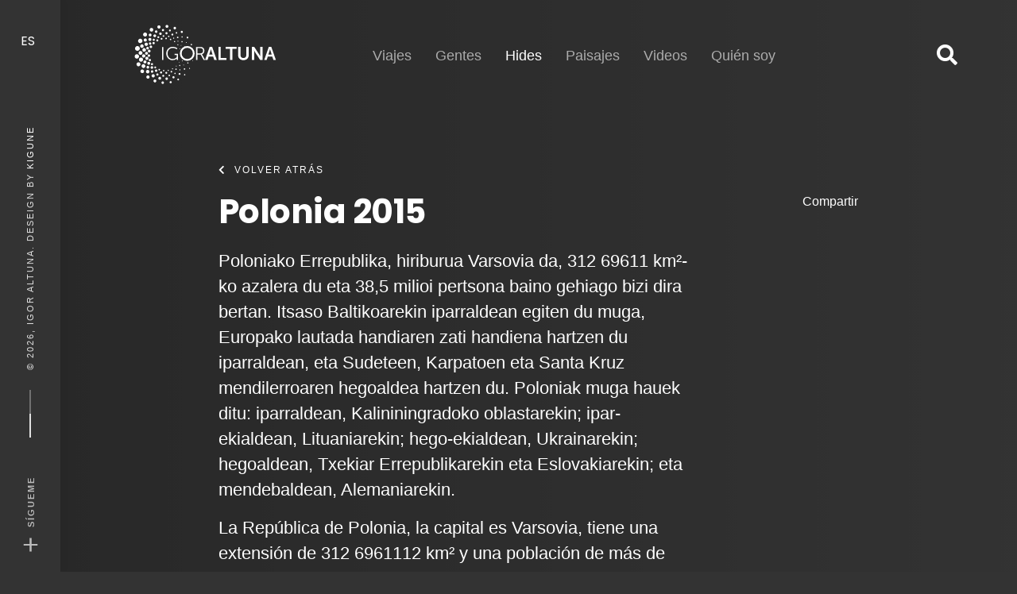

--- FILE ---
content_type: text/html; charset=utf-8
request_url: http://igoraltuna.eus/es/hides/polonia-1
body_size: 7589
content:

<!doctype html>

<!--[if IE 9]> <html class="no-js lt-ie10" lang="es-es"> <![endif]-->
<!--[if !IE]><!--><html class="no-js" lang="es-es"> <!--<![endif]-->
<head>
    <script async src="https://www.googletagmanager.com/gtag/js?id=G-4W19CFPRKG"></script>
    <script>window.dataLayer = window.dataLayer || [];function gtag(){dataLayer.push(arguments);}gtag('js', new Date());gtag('config', 'G-4W19CFPRKG');</script>
    <!-- <script async src="https://www.googletagmanager.com/gtag/js?id=UA-28773545-6"></script>
    <script>window.dataLayer = window.dataLayer || [];function gtag(){dataLayer.push(arguments);}gtag('js', new Date());gtag('config', 'UA-28773545-6');</script> -->
    <meta charset="utf-8" />
	<base href="http://igoraltuna.eus/es/hides/polonia-1" />
	<meta name="author" content="Igor Altuna" />
	<meta name="HandheldFriendly" content="True" />
	<meta name="MobileOptimized" content="320" />
	<meta name="viewport" content="width=device-width, initial-scale=1" />
	<meta name="cleartype" content="on" />
	<meta name="x-ua-compatible" content="ie=edge" />
	<meta name="description" content="Viajo por todo el mundo, soy Igor Altuna Azkargorta, viajero y fotógrafo. Nací en Arrasate-Mondragón el 1 de abril de 1966." />
	<title>Polonia 2015 - Igor Altuna</title>
	<link href="/templates/xtreme/favicon.ico" rel="shortcut icon" type="image/vnd.microsoft.icon" />
	<link href="https://cdn.jsdelivr.net/gh/fancyapps/fancybox@3.5.7/dist/jquery.fancybox.min.css" rel="stylesheet" />
	<link href="/plugins/content/jw_sig/jw_sig/tmpl/Classic/css/template.css?v=4.2" rel="stylesheet" />
	<link href="https://fonts.googleapis.com/css2?family=Poppins:ital,wght@0,100;0,200;0,300;0,400;0,500;0,600;0,700;0,800;0,900;1,100;1,200;1,300;1,400;1,500;1,600;1,700;1,800;1,900&display=swap" rel="stylesheet" />
	<link href="https://stackpath.bootstrapcdn.com/bootstrap/4.3.1/css/bootstrap.min.css" rel="stylesheet" />
	<link href="https://cdn.jsdelivr.net/npm/slick-carousel@1.8.1/slick/slick.css" rel="stylesheet" />
	<link href="https://unpkg.com/aos@2.3.4/dist/aos.css" rel="stylesheet" />
	<link href="https://use.fontawesome.com/releases/v5.8.1/css/all.css" rel="stylesheet" />
	<link href="/templates/xtreme/css/template.css.php?ea6c770d06731fec87d1e45e420f7ec6" rel="stylesheet" />
	<script type="application/json" class="joomla-script-options new">{"csrf.token":"f042bc24f91f0497e602bffa21a172ab","system.paths":{"root":"","base":""}}</script>
	<link rel="apple-touch-icon" href="/templates/xtremeimg/apple-touch-icon.png">

</head>

<body class="page-category page-hides master-with-panel show-article lang-es">

    <a class="skip-link sr-only" href="#main">Skip to content</a>

            <div class="globalMobileNav" role="navigation">

	<button id="snm" class="hamburger hamburger--spin open_menu d-md-none" type="button" name="button" aria-label="Show navigation menu" aria-expanded="true" aria-controls="site-navigation" tabindex="0" data-aos-duration="600" data-aos="fade-down" data-aos-delay="300">
		<span class="hamburger-box">
			<span class="hamburger-inner"></span>
		</span>
	</button>

	<nav class="navigation_mobile bg-action-2 type2" aria-labelledby="snm">
		<div class="px-40 pt-80 pb-60 inner">

			<div class="nav-item default">						<a class="f-heading f-22 link color-main mb-20" href="/es/" role="button">
							Inicio						</a></div><div class="nav-item parent">						<a class="f-heading f-22 link color-main mb-20" href="/es/viajes" role="button">
							Viajes						</a></div><div class="nav-item parent">						<a class="f-heading f-22 link color-main mb-20" href="/es/gentes" role="button">
							Gentes						</a></div><div class="nav-item current active parent">						<a class="f-heading f-22 link color-main mb-20" href="/es/hides" role="button">
							Hides <span class="sr-only">(current)</span>						</a></div><div class="nav-item parent">						<a class="f-heading f-22 link color-main mb-20" href="/es/paisajes" role="button">
							Paisajes						</a></div><div class="nav-item parent">						<a class="f-heading f-22 link color-main mb-20" href="/es/videos" role="button">
							Videos						</a></div><div class="nav-item">						<a class="f-12 link color-main op-7 text-uppercase sp-20 mb-20" href="/es/quien-soy" role="button">
							Quién soy						</a></div><div class="nav-item">						<a class="f-12 link color-main op-7 text-uppercase sp-20 mb-20" href="/es/buscar" role="button">
							Buscar						</a></div>
						<div class="mt-40">
				<div  class="socialize text-center text-lg-right">

					<a class="link color-white f-26 medium" href="https://www.facebook.com/igor.altuna?fref=ts" rel="nofollow" target="_blank" aria-label="Facebook">
					<svg class="svg-inline--fa fa-facebook fa-w-14" aria-hidden="true" data-prefix="fab" data-icon="facebook" role="img" xmlns="http://www.w3.org/2000/svg" viewBox="0 0 448 512"
						data-fa-i2svg=""><path fill="currentColor" d="M448 56.7v398.5c0 13.7-11.1 24.7-24.7 24.7H309.1V306.5h58.2l8.7-67.6h-67v-43.2c0-19.6 5.4-32.9 33.5-32.9h35.8v-60.5c-6.2-.8-27.4-2.7-52.2-2.7-51.6 0-87 31.5-87 89.4v49.9h-58.4v67.6h58.4V480H24.7C11.1 480 0 468.9 0 455.3V56.7C0 43.1 11.1 32 24.7 32h398.5c13.7 0 24.8 11.1 24.8 24.7z"></path>
						</svg>					<span class="sr-only">Facebook</span>
				</a>				<a class="link color-white f-26 medium mx-15" href="https://www.instagram.com/igor_altuna" rel="nofollow" target="_blank" aria-label="Instagram">
					<svg class="svg-inline--fa fa-instagram fa-w-14" aria-hidden="true" data-prefix="fab" data-icon="instagram" role="img" xmlns="http://www.w3.org/2000/svg" viewBox="0 0 448 512"
						data-fa-i2svg=""><path fill="currentColor" d="M224.1 141c-63.6 0-114.9 51.3-114.9 114.9s51.3 114.9 114.9 114.9S339 319.5 339 255.9 287.7 141 224.1 141zm0 189.6c-41.1 0-74.7-33.5-74.7-74.7s33.5-74.7 74.7-74.7 74.7 33.5 74.7 74.7-33.6 74.7-74.7 74.7zm146.4-194.3c0 14.9-12 26.8-26.8 26.8-14.9 0-26.8-12-26.8-26.8s12-26.8 26.8-26.8 26.8 12 26.8 26.8zm76.1 27.2c-1.7-35.9-9.9-67.7-36.2-93.9-26.2-26.2-58-34.4-93.9-36.2-37-2.1-147.9-2.1-184.9 0-35.8 1.7-67.6 9.9-93.9 36.1s-34.4 58-36.2 93.9c-2.1 37-2.1 147.9 0 184.9 1.7 35.9 9.9 67.7 36.2 93.9s58 34.4 93.9 36.2c37 2.1 147.9 2.1 184.9 0 35.9-1.7 67.7-9.9 93.9-36.2 26.2-26.2 34.4-58 36.2-93.9 2.1-37 2.1-147.8 0-184.8zM398.8 388c-7.8 19.6-22.9 34.7-42.6 42.6-29.5 11.7-99.5 9-132.1 9s-102.7 2.6-132.1-9c-19.6-7.8-34.7-22.9-42.6-42.6-11.7-29.5-9-99.5-9-132.1s-2.6-102.7 9-132.1c7.8-19.6 22.9-34.7 42.6-42.6 29.5-11.7 99.5-9 132.1-9s102.7-2.6 132.1 9c19.6 7.8 34.7 22.9 42.6 42.6 11.7 29.5 9 99.5 9 132.1s2.7 102.7-9 132.1z"></path></svg>					<span class="sr-only">Instagram</span>
				</a>
</div>
			</div>
			
		</div>
	</nav>

</div>

    
        <div class="hamburger text-center d-none d-md-block" data-aos-duration="600" data-aos="fade-down" data-aos-delay="300">
        
<div class="language" data-block-type="forms" data-id="134" data-aos-duration="600" data-aos="fade-down" data-aos-delay="600">

	
	
		<div class="list-dropdown text-center text-lg-left">

			
			<div class="ml-5 d-inline-block dropdown">

															<button type="button" name="button" class="link color-white dropdown-toggle bg-transparent f-heading" id="footer_10_dropdown" data-toggle="dropdown" aria-haspopup="true" aria-expanded="false">
														ES						</button>
																		
				<ul class="px-0 lh-36 dropdown-menu" aria-labelledby="footer_10_dropdown" dir="ltr" role="menu">
				
										<li class="lang-active">
						<a class="link color-white px-20 bg-action-2 w-full" href="http://igoraltuna.eus/es/hides/polonia-1">
														Español (ES)						</a>
					</li>
					
				
										<li>
						<a class="link color-main px-20 w-full" href="/eu/hide-ak">
														Euskera (EU)						</a>
					</li>
					
								</ul>

			</div>

		</div>

	
	
</div>

    </div>
    
    <div class="master-bar bar">
        <div class="container-fluid">

            <a class="brand link d-md-none float-left color-white" href="http://igoraltuna.eus/" data-aos-duration="600" data-aos="fade-down" data-aos-delay="0">
                <img class="my-1" src="/templates/xtreme/images/logo-ialtuna-wh.svg" alt="Igor Altuna" height="54">
            </a>

            <div class="content text-uppercase sp-20 d-none d-md-block">
                <span class="separator"></span>
                © 2026, Igor Altuna. Deseign by <a class="link color-white"href="https://kigune.com/" target="_blank">Kigune</a>
            </div>

                            

 	<div class="share d-none d-md-block" data-aos-duration="600" data-aos="fade-down" data-aos-delay="0">
<div class="title"><span class="icon">+</span> <span class="f-12 sp-20 name text-uppercase">Sígueme</span></div>
<div class="links">
<div  class="socialize text-center text-lg-right">

					<a class="link color-white f-26 medium" href="https://www.facebook.com/igor.altuna?fref=ts" rel="nofollow" target="_blank" aria-label="Facebook">
					<svg class="svg-inline--fa fa-facebook fa-w-14" aria-hidden="true" data-prefix="fab" data-icon="facebook" role="img" xmlns="http://www.w3.org/2000/svg" viewBox="0 0 448 512"
						data-fa-i2svg=""><path fill="currentColor" d="M448 56.7v398.5c0 13.7-11.1 24.7-24.7 24.7H309.1V306.5h58.2l8.7-67.6h-67v-43.2c0-19.6 5.4-32.9 33.5-32.9h35.8v-60.5c-6.2-.8-27.4-2.7-52.2-2.7-51.6 0-87 31.5-87 89.4v49.9h-58.4v67.6h58.4V480H24.7C11.1 480 0 468.9 0 455.3V56.7C0 43.1 11.1 32 24.7 32h398.5c13.7 0 24.8 11.1 24.8 24.7z"></path>
						</svg>					<span class="sr-only">Facebook</span>
				</a>				<a class="link color-white f-26 medium mx-15" href="https://www.instagram.com/igor_altuna" rel="nofollow" target="_blank" aria-label="Instagram">
					<svg class="svg-inline--fa fa-instagram fa-w-14" aria-hidden="true" data-prefix="fab" data-icon="instagram" role="img" xmlns="http://www.w3.org/2000/svg" viewBox="0 0 448 512"
						data-fa-i2svg=""><path fill="currentColor" d="M224.1 141c-63.6 0-114.9 51.3-114.9 114.9s51.3 114.9 114.9 114.9S339 319.5 339 255.9 287.7 141 224.1 141zm0 189.6c-41.1 0-74.7-33.5-74.7-74.7s33.5-74.7 74.7-74.7 74.7 33.5 74.7 74.7-33.6 74.7-74.7 74.7zm146.4-194.3c0 14.9-12 26.8-26.8 26.8-14.9 0-26.8-12-26.8-26.8s12-26.8 26.8-26.8 26.8 12 26.8 26.8zm76.1 27.2c-1.7-35.9-9.9-67.7-36.2-93.9-26.2-26.2-58-34.4-93.9-36.2-37-2.1-147.9-2.1-184.9 0-35.8 1.7-67.6 9.9-93.9 36.1s-34.4 58-36.2 93.9c-2.1 37-2.1 147.9 0 184.9 1.7 35.9 9.9 67.7 36.2 93.9s58 34.4 93.9 36.2c37 2.1 147.9 2.1 184.9 0 35.9-1.7 67.7-9.9 93.9-36.2 26.2-26.2 34.4-58 36.2-93.9 2.1-37 2.1-147.8 0-184.8zM398.8 388c-7.8 19.6-22.9 34.7-42.6 42.6-29.5 11.7-99.5 9-132.1 9s-102.7 2.6-132.1-9c-19.6-7.8-34.7-22.9-42.6-42.6-11.7-29.5-9-99.5-9-132.1s-2.6-102.7 9-132.1c7.8-19.6 22.9-34.7 42.6-42.6 29.5-11.7 99.5-9 132.1-9s102.7-2.6 132.1 9c19.6 7.8 34.7 22.9 42.6 42.6 11.7 29.5 9 99.5 9 132.1s2.7 102.7-9 132.1z"></path></svg>					<span class="sr-only">Instagram</span>
				</a>
</div>

</div>
</div>
<ul class="menu-other list-unstyled d-md-none float-right p-0 mb-0" data-aos-duration="600" data-aos="fade-down" data-aos-delay="0">
<li>

<div class="language" data-block-type="forms" data-id="123" data-aos-duration="600" data-aos="fade-down" data-aos-delay="600">

	
	
		<ul class="list-inline list-unstyled">

						<li class="link text-uppercase">
				<a class="px-1 lh-60 active action-1">
										<span>ES</span>
				</a>
				 <span class="link px-1 lh-60">/</span>			</li>
						<li class="link text-uppercase">
				<a class="px-1 lh-60">
										<span>EU</span>
				</a>
							</li>
			
		</ul>

	
	
</div>

</li>
</ul>

            
        </div>
    </div>

    <main id="main" class="main" role="main">

                    
		<nav class="globalPrimaryNav pt-20 pb-20 text-center d-none d-md-block header_menu_8 navigation_1" role="navigation">
		<div class="container-fluid">
			<div class="row justify-content-center align-items-center f-16">

				<div class="mb-20 mb-lg-0 col-lg-2 text-lg-left" data-aos-duration="600" data-aos="fade-down" data-aos-delay="0">
					<a href="http://igoraltuna.eus/" class="brand link color-white f-24 bold">
						<img src="http://igoraltuna.eus//templates/xtreme/images/logo-ialtuna-wh.svg" alt="Igor Altuna" height="100">
					</a>
				</div>

								<div class="col-xl-9" data-aos-duration="600" data-aos="fade-down" data-aos-delay="600">

					<ul class="nav justify-content-center">
					
						<li class="nav-item default sr-only">

																<a class="link mx-15 f-18 color-white showcase op-6" href="/es/" role="button">
										Inicio									</a></li>
					
						<li class="nav-item parent">

																<a class="link mx-15 f-18 color-white op-6" href="/es/viajes" role="button">
										Viajes									</a></li>
					
						<li class="nav-item parent">

																<a class="link mx-15 f-18 color-white op-6" href="/es/gentes" role="button">
										Gentes									</a></li>
					
						<li class="nav-item current active parent">

																<a class="link mx-15 f-18 color-white op-6" href="/es/hides" role="button">
										Hides <span class="sr-only">(current)</span>									</a></li>
					
						<li class="nav-item parent">

																<a class="link mx-15 f-18 color-white op-6" href="/es/paisajes" role="button">
										Paisajes									</a></li>
					
						<li class="nav-item parent">

																<a class="link mx-15 f-18 color-white op-6" href="/es/videos" role="button">
										Videos									</a></li>
					
						<li class="nav-item">

																<a class="link mx-15 f-18 color-white op-6" href="/es/quien-soy" role="button">
										Quién soy									</a></li>
										</ul>

				</div>
				
								<div class="mt-20 mt-xl-0 col-xl-1 d-none d-xl-flex flex-wrap justify-content-center justify-content-lg-end align-items-center" data-aos-duration="600" data-aos="fade-down" data-aos-delay="0">

					<ul class="nav">
					
						<li class="nav-item">

																<a class="link color-white f-26" href="/es/buscar" role="button">
										<span class="fas fa-search" aria-hidden="true"></span>									</a></li>
										</ul>

				</div>
				
			</div>
		</div>
	</nav>


        
        
        
        <section class="gallery-layout" itemscope itemtype="https://schema.org/Article">
<meta itemprop="inLanguage" content="es-ES" />

	<header class="pt-60 pb-0 header_17">
		<div class="container-fluid px-xl-0 color-white">

			<div class="row justify-content-center">
				<div class="col-xl-9 col-12">

					<div class="row justify-content-between">

						<div class="col-12">
							<a class="f-12 sp-20 link color-white op-7 mb-3 text-uppercase" href="/es/hides" data-aos-duration="600" data-aos="fade-down" data-aos-delay="0">
								<span class="fas fa-chevron-left mr-10" aria-hidden></span>Volver atrás							</a>
						</div>

						<div class="mb-30 mb-lg-0 col-lg-9">

															<h1 itemprop="headline" class="small" data-aos-duration="600" data-aos="fade-down" data-aos-delay="0">Polonia 2015</h1>
																															
							
															<div itemprop="description" class="mt-20 f-22 op-7 text-adaptive" data-aos-duration="600" data-aos="fade-down" data-aos-delay="300">
									<p>Poloniako Errepublika, hiriburua Varsovia da, 312 69611 km²-ko azalera du eta 38,5 milioi pertsona baino gehiago bizi dira bertan. Itsaso Baltikoarekin iparraldean egiten du muga, Europako lautada handiaren zati handiena hartzen du iparraldean, eta Sudeteen, Karpatoen eta Santa Kruz mendilerroaren hegoaldea hartzen du. Poloniak muga hauek ditu: iparraldean, Kalininingradoko oblastarekin; ipar-ekialdean, Lituaniarekin; hego-ekialdean, Ukrainarekin; hegoaldean, Txekiar Errepublikarekin eta Eslovakiarekin; eta mendebaldean, Alemaniarekin.</p>
<p>La República de Polonia, la capital es Varsovia, tiene una extensión de 312 69611​12​ km² y una población de más de 38,5 millones de personas. Limita con el mar Báltico al norte, comprende en su porción más grande al norte parte de la gran llanura europea y abarca al sur territorio montañoso de los Sudetes, los Cárpatos y la sierra de Santa Cruz. Polonia limita al norte con el óblast de Kaliningrado, al noreste con Lituania, al este con Bielorrusia, al sureste con Ucrania, al sur con la República Checa y Eslovaquia y al oeste con Alemania.</p> 								</div>
							
						</div>

						<div class="col-lg-3 text-center text-lg-right" data-aos-duration="600" data-aos="fade-down" data-aos-delay="600">
							<div class="d-block">Compartir</div>
							<script type="text/javascript" src="//s7.addthis.com/js/300/addthis_widget.js#pubid=ra-5f37a6ab98524df8"></script>
                			<div class="addthis_inline_share_toolbox"></div>
						</div>

					</div>
				</div>

			</div>
		</div>

	</header>

	<article itemprop="articleBody" class="py-3 media-layout bg--dark">

		
		

<!-- JoomlaWorks "Simple Image Gallery" Plugin (v4.2) starts here -->

<figure class="mx-auto carousel ecommerce_32">
	<div class="container px-xl-0 text-center">

		<h3 class="f-14 mb-3 sp-20 semibold color-white" data-aos-duration="600" data-aos="fade-down" data-aos-delay="300">Total: 30</h3>

		<div class="slider gallery___responsive" data-aos-duration="600" data-aos="fade-down" data-aos-delay="300">
							<div class="figure text-center radius10">
					<img itemprop="image" data-lazy="/images/media/hides/Polonia01/Bi_IAA4733.jpg" src="/" alt="0" class="img-fluid radius10 mx-auto"/>
				</div>
							<div class="figure text-center radius10">
					<img itemprop="image" data-lazy="/images/media/hides/Polonia01/Bi_IAA4744.jpg" src="/" alt="1" class="img-fluid radius10 mx-auto"/>
				</div>
							<div class="figure text-center radius10">
					<img itemprop="image" data-lazy="/images/media/hides/Polonia01/Bi_IAA4878.jpg" src="/" alt="2" class="img-fluid radius10 mx-auto"/>
				</div>
							<div class="figure text-center radius10">
					<img itemprop="image" data-lazy="/images/media/hides/Polonia01/Cir_IAA5037.jpg" src="/" alt="3" class="img-fluid radius10 mx-auto"/>
				</div>
							<div class="figure text-center radius10">
					<img itemprop="image" data-lazy="/images/media/hides/Polonia01/Cor_IAA3678.jpg" src="/" alt="4" class="img-fluid radius10 mx-auto"/>
				</div>
							<div class="figure text-center radius10">
					<img itemprop="image" data-lazy="/images/media/hides/Polonia01/Cor_IAA3682.jpg" src="/" alt="5" class="img-fluid radius10 mx-auto"/>
				</div>
							<div class="figure text-center radius10">
					<img itemprop="image" data-lazy="/images/media/hides/Polonia01/Cor_IAA3686.jpg" src="/" alt="6" class="img-fluid radius10 mx-auto"/>
				</div>
							<div class="figure text-center radius10">
					<img itemprop="image" data-lazy="/images/media/hides/Polonia01/Fa_IAA2993.jpg" src="/" alt="7" class="img-fluid radius10 mx-auto"/>
				</div>
							<div class="figure text-center radius10">
					<img itemprop="image" data-lazy="/images/media/hides/Polonia01/Fa_IAA3498.jpg" src="/" alt="8" class="img-fluid radius10 mx-auto"/>
				</div>
							<div class="figure text-center radius10">
					<img itemprop="image" data-lazy="/images/media/hides/Polonia01/Fa_IAA5350.jpg" src="/" alt="9" class="img-fluid radius10 mx-auto"/>
				</div>
							<div class="figure text-center radius10">
					<img itemprop="image" data-lazy="/images/media/hides/Polonia01/Fa_IAA5548.jpg" src="/" alt="10" class="img-fluid radius10 mx-auto"/>
				</div>
							<div class="figure text-center radius10">
					<img itemprop="image" data-lazy="/images/media/hides/Polonia01/Fa_IAA5575.jpg" src="/" alt="11" class="img-fluid radius10 mx-auto"/>
				</div>
							<div class="figure text-center radius10">
					<img itemprop="image" data-lazy="/images/media/hides/Polonia01/Fa_IAA5783.jpg" src="/" alt="12" class="img-fluid radius10 mx-auto"/>
				</div>
							<div class="figure text-center radius10">
					<img itemprop="image" data-lazy="/images/media/hides/Polonia01/Pi_IAA0595.jpg" src="/" alt="13" class="img-fluid radius10 mx-auto"/>
				</div>
							<div class="figure text-center radius10">
					<img itemprop="image" data-lazy="/images/media/hides/Polonia01/Pi_IAA1310.jpg" src="/" alt="14" class="img-fluid radius10 mx-auto"/>
				</div>
							<div class="figure text-center radius10">
					<img itemprop="image" data-lazy="/images/media/hides/Polonia01/Pi_IAA1436.jpg" src="/" alt="15" class="img-fluid radius10 mx-auto"/>
				</div>
							<div class="figure text-center radius10">
					<img itemprop="image" data-lazy="/images/media/hides/Polonia01/Pi_IAA1441.jpg" src="/" alt="16" class="img-fluid radius10 mx-auto"/>
				</div>
							<div class="figure text-center radius10">
					<img itemprop="image" data-lazy="/images/media/hides/Polonia01/Pi_IAA1632.jpg" src="/" alt="17" class="img-fluid radius10 mx-auto"/>
				</div>
							<div class="figure text-center radius10">
					<img itemprop="image" data-lazy="/images/media/hides/Polonia01/Pi_IAA1880.jpg" src="/" alt="18" class="img-fluid radius10 mx-auto"/>
				</div>
							<div class="figure text-center radius10">
					<img itemprop="image" data-lazy="/images/media/hides/Polonia01/Pi_IAA1881.jpg" src="/" alt="19" class="img-fluid radius10 mx-auto"/>
				</div>
							<div class="figure text-center radius10">
					<img itemprop="image" data-lazy="/images/media/hides/Polonia01/Pi_IAA1882.jpg" src="/" alt="20" class="img-fluid radius10 mx-auto"/>
				</div>
							<div class="figure text-center radius10">
					<img itemprop="image" data-lazy="/images/media/hides/Polonia01/Pi_IAA1910.jpg" src="/" alt="21" class="img-fluid radius10 mx-auto"/>
				</div>
							<div class="figure text-center radius10">
					<img itemprop="image" data-lazy="/images/media/hides/Polonia01/Pi_IAA1962.jpg" src="/" alt="22" class="img-fluid radius10 mx-auto"/>
				</div>
							<div class="figure text-center radius10">
					<img itemprop="image" data-lazy="/images/media/hides/Polonia01/Pi_IAA2108.jpg" src="/" alt="23" class="img-fluid radius10 mx-auto"/>
				</div>
							<div class="figure text-center radius10">
					<img itemprop="image" data-lazy="/images/media/hides/Polonia01/Pi_IAA2109.jpg" src="/" alt="24" class="img-fluid radius10 mx-auto"/>
				</div>
							<div class="figure text-center radius10">
					<img itemprop="image" data-lazy="/images/media/hides/Polonia01/Pi_IAA2110.jpg" src="/" alt="25" class="img-fluid radius10 mx-auto"/>
				</div>
							<div class="figure text-center radius10">
					<img itemprop="image" data-lazy="/images/media/hides/Polonia01/Pic_IAA5120.jpg" src="/" alt="26" class="img-fluid radius10 mx-auto"/>
				</div>
							<div class="figure text-center radius10">
					<img itemprop="image" data-lazy="/images/media/hides/Polonia01/Pic_IAA5446.jpg" src="/" alt="27" class="img-fluid radius10 mx-auto"/>
				</div>
							<div class="figure text-center radius10">
					<img itemprop="image" data-lazy="/images/media/hides/Polonia01/Pic_IAA5874.jpg" src="/" alt="28" class="img-fluid radius10 mx-auto"/>
				</div>
							<div class="figure text-center radius10">
					<img itemprop="image" data-lazy="/images/media/hides/Polonia01/Pic_IAA5897.jpg" src="/" alt="29" class="img-fluid radius10 mx-auto"/>
				</div>
					</div>

		<div class="px-60 mt-5 slider_menu arrows-dark" data-aos-duration="600" data-aos="fade-down" data-aos-delay="300">
							<div class="px-1 px-md-2 px-xl-3">
					<img data-lazy="http://igoraltuna.eus/scripts/timthumb.php?src=http://igoraltuna.eus//images/media/hides/Polonia01/Bi_IAA4733.jpg&w=95&h=80" src="/" alt="0" class="radius10 mx-auto img-fluid" width="95"/>
				</div>
							<div class="px-1 px-md-2 px-xl-3">
					<img data-lazy="http://igoraltuna.eus/scripts/timthumb.php?src=http://igoraltuna.eus//images/media/hides/Polonia01/Bi_IAA4744.jpg&w=95&h=80" src="/" alt="1" class="radius10 mx-auto img-fluid" width="95"/>
				</div>
							<div class="px-1 px-md-2 px-xl-3">
					<img data-lazy="http://igoraltuna.eus/scripts/timthumb.php?src=http://igoraltuna.eus//images/media/hides/Polonia01/Bi_IAA4878.jpg&w=95&h=80" src="/" alt="2" class="radius10 mx-auto img-fluid" width="95"/>
				</div>
							<div class="px-1 px-md-2 px-xl-3">
					<img data-lazy="http://igoraltuna.eus/scripts/timthumb.php?src=http://igoraltuna.eus//images/media/hides/Polonia01/Cir_IAA5037.jpg&w=95&h=80" src="/" alt="3" class="radius10 mx-auto img-fluid" width="95"/>
				</div>
							<div class="px-1 px-md-2 px-xl-3">
					<img data-lazy="http://igoraltuna.eus/scripts/timthumb.php?src=http://igoraltuna.eus//images/media/hides/Polonia01/Cor_IAA3678.jpg&w=95&h=80" src="/" alt="4" class="radius10 mx-auto img-fluid" width="95"/>
				</div>
							<div class="px-1 px-md-2 px-xl-3">
					<img data-lazy="http://igoraltuna.eus/scripts/timthumb.php?src=http://igoraltuna.eus//images/media/hides/Polonia01/Cor_IAA3682.jpg&w=95&h=80" src="/" alt="5" class="radius10 mx-auto img-fluid" width="95"/>
				</div>
							<div class="px-1 px-md-2 px-xl-3">
					<img data-lazy="http://igoraltuna.eus/scripts/timthumb.php?src=http://igoraltuna.eus//images/media/hides/Polonia01/Cor_IAA3686.jpg&w=95&h=80" src="/" alt="6" class="radius10 mx-auto img-fluid" width="95"/>
				</div>
							<div class="px-1 px-md-2 px-xl-3">
					<img data-lazy="http://igoraltuna.eus/scripts/timthumb.php?src=http://igoraltuna.eus//images/media/hides/Polonia01/Fa_IAA2993.jpg&w=95&h=80" src="/" alt="7" class="radius10 mx-auto img-fluid" width="95"/>
				</div>
							<div class="px-1 px-md-2 px-xl-3">
					<img data-lazy="http://igoraltuna.eus/scripts/timthumb.php?src=http://igoraltuna.eus//images/media/hides/Polonia01/Fa_IAA3498.jpg&w=95&h=80" src="/" alt="8" class="radius10 mx-auto img-fluid" width="95"/>
				</div>
							<div class="px-1 px-md-2 px-xl-3">
					<img data-lazy="http://igoraltuna.eus/scripts/timthumb.php?src=http://igoraltuna.eus//images/media/hides/Polonia01/Fa_IAA5350.jpg&w=95&h=80" src="/" alt="9" class="radius10 mx-auto img-fluid" width="95"/>
				</div>
							<div class="px-1 px-md-2 px-xl-3">
					<img data-lazy="http://igoraltuna.eus/scripts/timthumb.php?src=http://igoraltuna.eus//images/media/hides/Polonia01/Fa_IAA5548.jpg&w=95&h=80" src="/" alt="10" class="radius10 mx-auto img-fluid" width="95"/>
				</div>
							<div class="px-1 px-md-2 px-xl-3">
					<img data-lazy="http://igoraltuna.eus/scripts/timthumb.php?src=http://igoraltuna.eus//images/media/hides/Polonia01/Fa_IAA5575.jpg&w=95&h=80" src="/" alt="11" class="radius10 mx-auto img-fluid" width="95"/>
				</div>
							<div class="px-1 px-md-2 px-xl-3">
					<img data-lazy="http://igoraltuna.eus/scripts/timthumb.php?src=http://igoraltuna.eus//images/media/hides/Polonia01/Fa_IAA5783.jpg&w=95&h=80" src="/" alt="12" class="radius10 mx-auto img-fluid" width="95"/>
				</div>
							<div class="px-1 px-md-2 px-xl-3">
					<img data-lazy="http://igoraltuna.eus/scripts/timthumb.php?src=http://igoraltuna.eus//images/media/hides/Polonia01/Pi_IAA0595.jpg&w=95&h=80" src="/" alt="13" class="radius10 mx-auto img-fluid" width="95"/>
				</div>
							<div class="px-1 px-md-2 px-xl-3">
					<img data-lazy="http://igoraltuna.eus/scripts/timthumb.php?src=http://igoraltuna.eus//images/media/hides/Polonia01/Pi_IAA1310.jpg&w=95&h=80" src="/" alt="14" class="radius10 mx-auto img-fluid" width="95"/>
				</div>
							<div class="px-1 px-md-2 px-xl-3">
					<img data-lazy="http://igoraltuna.eus/scripts/timthumb.php?src=http://igoraltuna.eus//images/media/hides/Polonia01/Pi_IAA1436.jpg&w=95&h=80" src="/" alt="15" class="radius10 mx-auto img-fluid" width="95"/>
				</div>
							<div class="px-1 px-md-2 px-xl-3">
					<img data-lazy="http://igoraltuna.eus/scripts/timthumb.php?src=http://igoraltuna.eus//images/media/hides/Polonia01/Pi_IAA1441.jpg&w=95&h=80" src="/" alt="16" class="radius10 mx-auto img-fluid" width="95"/>
				</div>
							<div class="px-1 px-md-2 px-xl-3">
					<img data-lazy="http://igoraltuna.eus/scripts/timthumb.php?src=http://igoraltuna.eus//images/media/hides/Polonia01/Pi_IAA1632.jpg&w=95&h=80" src="/" alt="17" class="radius10 mx-auto img-fluid" width="95"/>
				</div>
							<div class="px-1 px-md-2 px-xl-3">
					<img data-lazy="http://igoraltuna.eus/scripts/timthumb.php?src=http://igoraltuna.eus//images/media/hides/Polonia01/Pi_IAA1880.jpg&w=95&h=80" src="/" alt="18" class="radius10 mx-auto img-fluid" width="95"/>
				</div>
							<div class="px-1 px-md-2 px-xl-3">
					<img data-lazy="http://igoraltuna.eus/scripts/timthumb.php?src=http://igoraltuna.eus//images/media/hides/Polonia01/Pi_IAA1881.jpg&w=95&h=80" src="/" alt="19" class="radius10 mx-auto img-fluid" width="95"/>
				</div>
							<div class="px-1 px-md-2 px-xl-3">
					<img data-lazy="http://igoraltuna.eus/scripts/timthumb.php?src=http://igoraltuna.eus//images/media/hides/Polonia01/Pi_IAA1882.jpg&w=95&h=80" src="/" alt="20" class="radius10 mx-auto img-fluid" width="95"/>
				</div>
							<div class="px-1 px-md-2 px-xl-3">
					<img data-lazy="http://igoraltuna.eus/scripts/timthumb.php?src=http://igoraltuna.eus//images/media/hides/Polonia01/Pi_IAA1910.jpg&w=95&h=80" src="/" alt="21" class="radius10 mx-auto img-fluid" width="95"/>
				</div>
							<div class="px-1 px-md-2 px-xl-3">
					<img data-lazy="http://igoraltuna.eus/scripts/timthumb.php?src=http://igoraltuna.eus//images/media/hides/Polonia01/Pi_IAA1962.jpg&w=95&h=80" src="/" alt="22" class="radius10 mx-auto img-fluid" width="95"/>
				</div>
							<div class="px-1 px-md-2 px-xl-3">
					<img data-lazy="http://igoraltuna.eus/scripts/timthumb.php?src=http://igoraltuna.eus//images/media/hides/Polonia01/Pi_IAA2108.jpg&w=95&h=80" src="/" alt="23" class="radius10 mx-auto img-fluid" width="95"/>
				</div>
							<div class="px-1 px-md-2 px-xl-3">
					<img data-lazy="http://igoraltuna.eus/scripts/timthumb.php?src=http://igoraltuna.eus//images/media/hides/Polonia01/Pi_IAA2109.jpg&w=95&h=80" src="/" alt="24" class="radius10 mx-auto img-fluid" width="95"/>
				</div>
							<div class="px-1 px-md-2 px-xl-3">
					<img data-lazy="http://igoraltuna.eus/scripts/timthumb.php?src=http://igoraltuna.eus//images/media/hides/Polonia01/Pi_IAA2110.jpg&w=95&h=80" src="/" alt="25" class="radius10 mx-auto img-fluid" width="95"/>
				</div>
							<div class="px-1 px-md-2 px-xl-3">
					<img data-lazy="http://igoraltuna.eus/scripts/timthumb.php?src=http://igoraltuna.eus//images/media/hides/Polonia01/Pic_IAA5120.jpg&w=95&h=80" src="/" alt="26" class="radius10 mx-auto img-fluid" width="95"/>
				</div>
							<div class="px-1 px-md-2 px-xl-3">
					<img data-lazy="http://igoraltuna.eus/scripts/timthumb.php?src=http://igoraltuna.eus//images/media/hides/Polonia01/Pic_IAA5446.jpg&w=95&h=80" src="/" alt="27" class="radius10 mx-auto img-fluid" width="95"/>
				</div>
							<div class="px-1 px-md-2 px-xl-3">
					<img data-lazy="http://igoraltuna.eus/scripts/timthumb.php?src=http://igoraltuna.eus//images/media/hides/Polonia01/Pic_IAA5874.jpg&w=95&h=80" src="/" alt="28" class="radius10 mx-auto img-fluid" width="95"/>
				</div>
							<div class="px-1 px-md-2 px-xl-3">
					<img data-lazy="http://igoraltuna.eus/scripts/timthumb.php?src=http://igoraltuna.eus//images/media/hides/Polonia01/Pic_IAA5897.jpg&w=95&h=80" src="/" alt="29" class="radius10 mx-auto img-fluid" width="95"/>
				</div>
					</div>

	</div>
</figure>

<!-- JoomlaWorks "Simple Image Gallery" Plugin (v4.2) ends here -->


		
	</article>

	
<nav class="mt-50 relative pagination-2" aria-label="Page navigation" role="navigation">
    <div class="row justify-content-between align-items-center text-center no-gutters">

        <div class="col-md-6 prev text-center text-md-left">
            <a href="/es/hides/oceania/cremenes-2015-1" class="link f-22 pt-50 pb-50 px-5 pagination-previous w-full">
                <div class="row justify-content-between no-gutters">
                    <div class="col-1">
                        <span class="fas fa-chevron-left float-left mt-15 pr-25" aria-hidden="true"></span>
                    </div>
                    <div class="col-11">
                        <span class="indication-large text-center" aria-hidden="true">Anterior</span>
                        <small class="f-12 text-uppercase sp-20 d-block">Anterior</small>
                        <span class="title">España Crémenes, León 2015</span>
                    </div>
                </div>

            </a>
        </div>

        <div class="col-md-6 next text-center text-md-right">
            <a href="/es/hides/oceania/vielha" class="link f-22 pt-50 pb-50 px-5 pagination-next w-full">
                <div class="row justify-content-between no-gutters">
                    <div class="col-11">
                        <span class="indication-large text-center" aria-hidden="true">Siguiente</span>
                        <small class="f-12 text-uppercase sp-20 d-block">Siguiente</small>
                        <span class="title">Cataluña 2014 Vielha, Lleida </span>
                    </div>
                    <div class="col-1">
                        <span class="fas fa-chevron-right float-right mt-15 pl-25" aria-hidden="true"></span>
                    </div>
                </div>
            </a>
        </div>

    </div>
</nav>

</section>

                    

 	<footer class="pt-40 pb-40 color-white footer_8">
<div class="container-fluid">
<div class="row justify-content-center justify-content-lg-between align-items-center">
<div class="col-xl-2 col-lg-3 text-xl-left">

<div class="language d-none d-md-block" data-block-type="forms" data-id="105" data-aos-duration="600" data-aos="fade-down" data-aos-delay="600">

	
	
		<div class="list-dropdown text-center text-lg-left">

							<i class="fas fa-flag" aria-hidden="true"></i>
			
			<div class="ml-5 d-inline-block dropdown">

															<button type="button" name="button" class="link color-white dropdown-toggle bg-transparent f-heading" id="footer_10_dropdown" data-toggle="dropdown" aria-haspopup="true" aria-expanded="false">
														Español						</button>
																		
				<ul class="px-0 lh-36 dropdown-menu" aria-labelledby="footer_10_dropdown" dir="ltr" role="menu">
				
										<li class="lang-active">
						<a class="link color-white px-20 bg-action-2 w-full" href="http://igoraltuna.eus/es/hides/polonia-1">
														Español (ES)						</a>
					</li>
					
				
										<li>
						<a class="link color-main px-20 w-full" href="/eu/hide-ak">
														Euskera (EU)						</a>
					</li>
					
								</ul>

			</div>

		</div>

	
	
</div>

</div>
<div class="col-lg-6 lh-40" data-aos-duration="500" data-aos="fade-down" data-aos-delay="0">
<nav  class="nav d-flex justify-content-center text-center" role="navigation">

	
		
							<a class="link color-white mx-15" href="/es/quien-soy"  aria-label="Quién soy">
						Quién soy											</a>					<a class="link color-white mx-15" href="/es/aviso-legal"  aria-label="Aviso legal">
						Aviso legal											</a>					<a class="link color-white mx-15" href="/es/politica-de-cookies"  aria-label="Política de cookies">
						Política de cookies											</a>
		
</nav>


<div class="copyright text-center lh-20 op-7">
    <small>Copyright &#169; 2026 Igor Altuna. Todos los derechos reservados.<br>Website design by <a class="action-3 mx-0" href="http://www.kigune.com" target="_blank">Kigune</a></small>
</div>

</div>
<div class="mt-30 mt-lg-0 col-xl-2 col-lg-3 text-xl-right" data-aos-duration="500" data-aos="fade-down" data-aos-delay="250">
<div  class="socialize text-center text-lg-right">

					<a class="link color-white f-26 medium" href="https://www.facebook.com/igor.altuna?fref=ts" rel="nofollow" target="_blank" aria-label="Facebook">
					<svg class="svg-inline--fa fa-facebook fa-w-14" aria-hidden="true" data-prefix="fab" data-icon="facebook" role="img" xmlns="http://www.w3.org/2000/svg" viewBox="0 0 448 512"
						data-fa-i2svg=""><path fill="currentColor" d="M448 56.7v398.5c0 13.7-11.1 24.7-24.7 24.7H309.1V306.5h58.2l8.7-67.6h-67v-43.2c0-19.6 5.4-32.9 33.5-32.9h35.8v-60.5c-6.2-.8-27.4-2.7-52.2-2.7-51.6 0-87 31.5-87 89.4v49.9h-58.4v67.6h58.4V480H24.7C11.1 480 0 468.9 0 455.3V56.7C0 43.1 11.1 32 24.7 32h398.5c13.7 0 24.8 11.1 24.8 24.7z"></path>
						</svg>					<span class="sr-only">Facebook</span>
				</a>				<a class="link color-white f-26 medium mx-15" href="https://www.instagram.com/igor_altuna" rel="nofollow" target="_blank" aria-label="Instagram">
					<svg class="svg-inline--fa fa-instagram fa-w-14" aria-hidden="true" data-prefix="fab" data-icon="instagram" role="img" xmlns="http://www.w3.org/2000/svg" viewBox="0 0 448 512"
						data-fa-i2svg=""><path fill="currentColor" d="M224.1 141c-63.6 0-114.9 51.3-114.9 114.9s51.3 114.9 114.9 114.9S339 319.5 339 255.9 287.7 141 224.1 141zm0 189.6c-41.1 0-74.7-33.5-74.7-74.7s33.5-74.7 74.7-74.7 74.7 33.5 74.7 74.7-33.6 74.7-74.7 74.7zm146.4-194.3c0 14.9-12 26.8-26.8 26.8-14.9 0-26.8-12-26.8-26.8s12-26.8 26.8-26.8 26.8 12 26.8 26.8zm76.1 27.2c-1.7-35.9-9.9-67.7-36.2-93.9-26.2-26.2-58-34.4-93.9-36.2-37-2.1-147.9-2.1-184.9 0-35.8 1.7-67.6 9.9-93.9 36.1s-34.4 58-36.2 93.9c-2.1 37-2.1 147.9 0 184.9 1.7 35.9 9.9 67.7 36.2 93.9s58 34.4 93.9 36.2c37 2.1 147.9 2.1 184.9 0 35.9-1.7 67.7-9.9 93.9-36.2 26.2-26.2 34.4-58 36.2-93.9 2.1-37 2.1-147.8 0-184.8zM398.8 388c-7.8 19.6-22.9 34.7-42.6 42.6-29.5 11.7-99.5 9-132.1 9s-102.7 2.6-132.1-9c-19.6-7.8-34.7-22.9-42.6-42.6-11.7-29.5-9-99.5-9-132.1s-2.6-102.7 9-132.1c7.8-19.6 22.9-34.7 42.6-42.6 29.5-11.7 99.5-9 132.1-9s102.7-2.6 132.1 9c19.6 7.8 34.7 22.9 42.6 42.6 11.7 29.5 9 99.5 9 132.1s2.7 102.7-9 132.1z"></path></svg>					<span class="sr-only">Instagram</span>
				</a>
</div>

</div>
</div>
</div>
</footer>

        
    </main>

    <!-- <div class="grid-overlay" aria-hidden="hidden"><div></div></div> -->

    <div class="loader">
        <svg viewBox="0 0 32 32" width="32" height="32"><circle id="spinner" cx="16" cy="16" r="14" fill="none"></circle></svg>
    </div>

    
                    <script type="text/javascript" src="https://code.jquery.com/jquery-3.3.1.min.js"></script>
                <script type="text/javascript" src="https://stackpath.bootstrapcdn.com/bootstrap/4.3.1/js/bootstrap.bundle.min.js"></script>
                <script type="text/javascript" src="https://cdn.jsdelivr.net/npm/slick-carousel@1.8.1/slick/slick.min.js"></script>
                <script type="text/javascript" src="https://unpkg.com/aos@2.3.4/dist/aos.js"></script>
                <script type="text/javascript" src="/templates/xtreme/js/script.js?v=2593800287"></script>
    
</body>

</html>


--- FILE ---
content_type: text/css; charset=UTF-8
request_url: http://igoraltuna.eus/templates/xtreme/css/template.css.php?ea6c770d06731fec87d1e45e420f7ec6
body_size: 38309
content:
@import url('normalize.css');@import url('editor.css');.loader{left:50%;top:50%;position:fixed;-webkit-transform:translate(-50%,-50%);transform:translate(-50%,-50%)}.loader #spinner{box-sizing:border-box;stroke:#E93A7D;stroke-width:3px;-webkit-transform-origin:50%;transform-origin:50%;-webkit-animation:line 1.6s cubic-bezier(0.4,0,0.2,1) infinite,rotate 1.6s linear infinite;animation:line 1.6s cubic-bezier(0.4,0,0.2,1) infinite,rotate 1.6s linear infinite}@-webkit-keyframes rotate{from{-webkit-transform:rotate(0);transform:rotate(0)}to{-webkit-transform:rotate(450deg);transform:rotate(450deg)}}@keyframes rotate{from{-webkit-transform:rotate(0);transform:rotate(0)}to{-webkit-transform:rotate(450deg);transform:rotate(450deg)}}@-webkit-keyframes line{0%{stroke-dasharray:2,85.964;-webkit-transform:rotate(0);transform:rotate(0)}50%{stroke-dasharray:65.973,21.9911;stroke-dashoffset:0}100%{stroke-dasharray:2,85.964;stroke-dashoffset:-65.973;-webkit-transform:rotate(90deg);transform:rotate(90deg)}}@keyframes line{0%{stroke-dasharray:2,85.964;-webkit-transform:rotate(0);transform:rotate(0)}50%{stroke-dasharray:65.973,21.9911;stroke-dashoffset:0}100%{stroke-dasharray:2,85.964;stroke-dashoffset:-65.973;-webkit-transform:rotate(90deg);transform:rotate(90deg)}}.hamburger{font:inherit;display:inline-block;overflow:visible;margin:0;padding:15px;cursor:pointer;transition-timing-function:linear;transition-duration:.15s;transition-property:opacity,filter;text-transform:none;color:inherit;border:0;background-color:transparent}.hamburger.is-active:hover,.hamburger:hover{opacity:.7}.hamburger.is-active .hamburger-inner,.hamburger.is-active .hamburger-inner:after,.hamburger.is-active .hamburger-inner:before{background-color:#000}.hamburger-box{position:relative;display:inline-block;width:36px;height:24px}.hamburger-inner{top:50%;display:block;margin-top:-2px}.hamburger-inner,.hamburger-inner:after,.hamburger-inner:before{position:absolute;width:36px;height:2px;transition-timing-function:ease;transition-duration:.15s;transition-property:transform;border-radius:4px;background-color:#000}.hamburger-inner:after,.hamburger-inner:before{display:block;content:""}.hamburger-inner:before{top:-6px}.hamburger-inner:after{bottom:-6px}.hamburger--3dx .hamburger-box{perspective:80px}.hamburger--3dx .hamburger-inner{transition:transform .15s cubic-bezier(.645,.045,.355,1),background-color 0s cubic-bezier(.645,.045,.355,1) .1s}.hamburger--3dx .hamburger-inner:after,.hamburger--3dx .hamburger-inner:before{transition:transform 0s cubic-bezier(.645,.045,.355,1) .1s}.hamburger--3dx.is-active .hamburger-inner{transform:rotateY(180deg);background-color:transparent !important}.hamburger--3dx.is-active .hamburger-inner:before{transform:translate3d(0,10px,0) rotate(45deg)}.hamburger--3dx.is-active .hamburger-inner:after{transform:translate3d(0,-10px,0) rotate(-45deg)}.hamburger--3dx-r .hamburger-box{perspective:80px}.hamburger--3dx-r .hamburger-inner{transition:transform .15s cubic-bezier(.645,.045,.355,1),background-color 0s cubic-bezier(.645,.045,.355,1) .1s}.hamburger--3dx-r .hamburger-inner:after,.hamburger--3dx-r .hamburger-inner:before{transition:transform 0s cubic-bezier(.645,.045,.355,1) .1s}.hamburger--3dx-r.is-active .hamburger-inner{transform:rotateY(-180deg);background-color:transparent !important}.hamburger--3dx-r.is-active .hamburger-inner:before{transform:translate3d(0,10px,0) rotate(45deg)}.hamburger--3dx-r.is-active .hamburger-inner:after{transform:translate3d(0,-10px,0) rotate(-45deg)}.hamburger--3dy .hamburger-box{perspective:80px}.hamburger--3dy .hamburger-inner{transition:transform .15s cubic-bezier(.645,.045,.355,1),background-color 0s cubic-bezier(.645,.045,.355,1) .1s}.hamburger--3dy .hamburger-inner:after,.hamburger--3dy .hamburger-inner:before{transition:transform 0s cubic-bezier(.645,.045,.355,1) .1s}.hamburger--3dy.is-active .hamburger-inner{transform:rotateX(-180deg);background-color:transparent !important}.hamburger--3dy.is-active .hamburger-inner:before{transform:translate3d(0,10px,0) rotate(45deg)}.hamburger--3dy.is-active .hamburger-inner:after{transform:translate3d(0,-10px,0) rotate(-45deg)}.hamburger--3dy-r .hamburger-box{perspective:80px}.hamburger--3dy-r .hamburger-inner{transition:transform .15s cubic-bezier(.645,.045,.355,1),background-color 0s cubic-bezier(.645,.045,.355,1) .1s}.hamburger--3dy-r .hamburger-inner:after,.hamburger--3dy-r .hamburger-inner:before{transition:transform 0s cubic-bezier(.645,.045,.355,1) .1s}.hamburger--3dy-r.is-active .hamburger-inner{transform:rotateX(180deg);background-color:transparent !important}.hamburger--3dy-r.is-active .hamburger-inner:before{transform:translate3d(0,10px,0) rotate(45deg)}.hamburger--3dy-r.is-active .hamburger-inner:after{transform:translate3d(0,-10px,0) rotate(-45deg)}.hamburger--3dxy .hamburger-box{perspective:80px}.hamburger--3dxy .hamburger-inner{transition:transform .15s cubic-bezier(.645,.045,.355,1),background-color 0s cubic-bezier(.645,.045,.355,1) .1s}.hamburger--3dxy .hamburger-inner:after,.hamburger--3dxy .hamburger-inner:before{transition:transform 0s cubic-bezier(.645,.045,.355,1) .1s}.hamburger--3dxy.is-active .hamburger-inner{transform:rotateX(180deg) rotateY(180deg);background-color:transparent !important}.hamburger--3dxy.is-active .hamburger-inner:before{transform:translate3d(0,10px,0) rotate(45deg)}.hamburger--3dxy.is-active .hamburger-inner:after{transform:translate3d(0,-10px,0) rotate(-45deg)}.hamburger--3dxy-r .hamburger-box{perspective:80px}.hamburger--3dxy-r .hamburger-inner{transition:transform .15s cubic-bezier(.645,.045,.355,1),background-color 0s cubic-bezier(.645,.045,.355,1) .1s}.hamburger--3dxy-r .hamburger-inner:after,.hamburger--3dxy-r .hamburger-inner:before{transition:transform 0s cubic-bezier(.645,.045,.355,1) .1s}.hamburger--3dxy-r.is-active .hamburger-inner{transform:rotateX(180deg) rotateY(180deg) rotate(-180deg);background-color:transparent !important}.hamburger--3dxy-r.is-active .hamburger-inner:before{transform:translate3d(0,10px,0) rotate(45deg)}.hamburger--3dxy-r.is-active .hamburger-inner:after{transform:translate3d(0,-10px,0) rotate(-45deg)}.hamburger--arrow.is-active .hamburger-inner:before{transform:translate3d(-8px,0,0) rotate(-45deg) scaleX(.7)}.hamburger--arrow.is-active .hamburger-inner:after{transform:translate3d(-8px,0,0) rotate(45deg) scaleX(.7)}.hamburger--arrow-r.is-active .hamburger-inner:before{transform:translate3d(8px,0,0) rotate(45deg) scaleX(.7)}.hamburger--arrow-r.is-active .hamburger-inner:after{transform:translate3d(8px,0,0) rotate(-45deg) scaleX(.7)}.hamburger--arrowalt .hamburger-inner:before{transition:top .1s ease .1s,transform .1s cubic-bezier(.165,.84,.44,1)}.hamburger--arrowalt .hamburger-inner:after{transition:bottom .1s ease .1s,transform .1s cubic-bezier(.165,.84,.44,1)}.hamburger--arrowalt.is-active .hamburger-inner:before{top:0;transition:top .1s ease,transform .1s cubic-bezier(.895,.03,.685,.22) .1s;transform:translate3d(-8px,-10px,0) rotate(-45deg) scaleX(.7)}.hamburger--arrowalt.is-active .hamburger-inner:after{bottom:0;transition:bottom .1s ease,transform .1s cubic-bezier(.895,.03,.685,.22) .1s;transform:translate3d(-8px,10px,0) rotate(45deg) scaleX(.7)}.hamburger--arrowalt-r .hamburger-inner:before{transition:top .1s ease .1s,transform .1s cubic-bezier(.165,.84,.44,1)}.hamburger--arrowalt-r .hamburger-inner:after{transition:bottom .1s ease .1s,transform .1s cubic-bezier(.165,.84,.44,1)}.hamburger--arrowalt-r.is-active .hamburger-inner:before{top:0;transition:top .1s ease,transform .1s cubic-bezier(.895,.03,.685,.22) .1s;transform:translate3d(8px,-10px,0) rotate(45deg) scaleX(.7)}.hamburger--arrowalt-r.is-active .hamburger-inner:after{bottom:0;transition:bottom .1s ease,transform .1s cubic-bezier(.895,.03,.685,.22) .1s;transform:translate3d(8px,10px,0) rotate(-45deg) scaleX(.7)}.hamburger--arrowturn.is-active .hamburger-inner{transform:rotate(-180deg)}.hamburger--arrowturn.is-active .hamburger-inner:before{transform:translate3d(8px,0,0) rotate(45deg) scaleX(.7)}.hamburger--arrowturn.is-active .hamburger-inner:after{transform:translate3d(8px,0,0) rotate(-45deg) scaleX(.7)}.hamburger--arrowturn-r.is-active .hamburger-inner{transform:rotate(-180deg)}.hamburger--arrowturn-r.is-active .hamburger-inner:before{transform:translate3d(-8px,0,0) rotate(-45deg) scaleX(.7)}.hamburger--arrowturn-r.is-active .hamburger-inner:after{transform:translate3d(-8px,0,0) rotate(45deg) scaleX(.7)}.hamburger--boring .hamburger-inner,.hamburger--boring .hamburger-inner:after,.hamburger--boring .hamburger-inner:before{transition-property:none}.hamburger--boring.is-active .hamburger-inner{transform:rotate(45deg)}.hamburger--boring.is-active .hamburger-inner:before{top:0;opacity:0}.hamburger--boring.is-active .hamburger-inner:after{bottom:0;transform:rotate(-90deg)}.hamburger--collapse .hamburger-inner{top:auto;bottom:0;transition-delay:.13s;transition-timing-function:cubic-bezier(.55,.055,.675,.19);transition-duration:.13s}.hamburger--collapse .hamburger-inner:after{top:-20px;transition:top .2s cubic-bezier(.33333,.66667,.66667,1) .2s,opacity .1s linear}.hamburger--collapse .hamburger-inner:before{transition:top .12s cubic-bezier(.33333,.66667,.66667,1) .2s,transform .13s cubic-bezier(.55,.055,.675,.19)}.hamburger--collapse.is-active .hamburger-inner{transition-delay:.22s;transition-timing-function:cubic-bezier(.215,.61,.355,1);transform:translate3d(0,-10px,0) rotate(-45deg)}.hamburger--collapse.is-active .hamburger-inner:after{top:0;transition:top .2s cubic-bezier(.33333,0,.66667,.33333),opacity .1s linear .22s;opacity:0}.hamburger--collapse.is-active .hamburger-inner:before{top:0;transition:top .1s cubic-bezier(.33333,0,.66667,.33333) .16s,transform .13s cubic-bezier(.215,.61,.355,1) .25s;transform:rotate(-90deg)}.hamburger--collapse-r .hamburger-inner{top:auto;bottom:0;transition-delay:.13s;transition-timing-function:cubic-bezier(.55,.055,.675,.19);transition-duration:.13s}.hamburger--collapse-r .hamburger-inner:after{top:-20px;transition:top .2s cubic-bezier(.33333,.66667,.66667,1) .2s,opacity .1s linear}.hamburger--collapse-r .hamburger-inner:before{transition:top .12s cubic-bezier(.33333,.66667,.66667,1) .2s,transform .13s cubic-bezier(.55,.055,.675,.19)}.hamburger--collapse-r.is-active .hamburger-inner{transition-delay:.22s;transition-timing-function:cubic-bezier(.215,.61,.355,1);transform:translate3d(0,-10px,0) rotate(45deg)}.hamburger--collapse-r.is-active .hamburger-inner:after{top:0;transition:top .2s cubic-bezier(.33333,0,.66667,.33333),opacity .1s linear .22s;opacity:0}.hamburger--collapse-r.is-active .hamburger-inner:before{top:0;transition:top .1s cubic-bezier(.33333,0,.66667,.33333) .16s,transform .13s cubic-bezier(.215,.61,.355,1) .25s;transform:rotate(90deg)}.hamburger--elastic .hamburger-inner{top:2px;transition-timing-function:cubic-bezier(.68,-.55,.265,1.55);transition-duration:.275s}.hamburger--elastic .hamburger-inner:before{top:10px;transition:opacity .125s ease .275s}.hamburger--elastic .hamburger-inner:after{top:20px;transition:transform .275s cubic-bezier(.68,-.55,.265,1.55)}.hamburger--elastic.is-active .hamburger-inner{transition-delay:75ms;transform:translate3d(0,10px,0) rotate(135deg)}.hamburger--elastic.is-active .hamburger-inner:before{transition-delay:0s;opacity:0}.hamburger--elastic.is-active .hamburger-inner:after{transition-delay:75ms;transform:translate3d(0,-20px,0) rotate(-270deg)}.hamburger--elastic-r .hamburger-inner{top:2px;transition-timing-function:cubic-bezier(.68,-.55,.265,1.55);transition-duration:.275s}.hamburger--elastic-r .hamburger-inner:before{top:10px;transition:opacity .125s ease .275s}.hamburger--elastic-r .hamburger-inner:after{top:20px;transition:transform .275s cubic-bezier(.68,-.55,.265,1.55)}.hamburger--elastic-r.is-active .hamburger-inner{transition-delay:75ms;transform:translate3d(0,10px,0) rotate(-135deg)}.hamburger--elastic-r.is-active .hamburger-inner:before{transition-delay:0s;opacity:0}.hamburger--elastic-r.is-active .hamburger-inner:after{transition-delay:75ms;transform:translate3d(0,-20px,0) rotate(270deg)}.hamburger--emphatic{overflow:hidden}.hamburger--emphatic .hamburger-inner{transition:background-color .125s ease-in .175s}.hamburger--emphatic .hamburger-inner:before{left:0;transition:transform .125s cubic-bezier(.6,.04,.98,.335),top .05s linear .125s,left .125s ease-in .175s}.hamburger--emphatic .hamburger-inner:after{top:10px;right:0;transition:transform .125s cubic-bezier(.6,.04,.98,.335),top .05s linear .125s,right .125s ease-in .175s}.hamburger--emphatic.is-active .hamburger-inner{transition-delay:0s;transition-timing-function:ease-out;background-color:transparent !important}.hamburger--emphatic.is-active .hamburger-inner:before{top:-80px;left:-80px;transition:left .125s ease-out,top .05s linear .125s,transform .125s cubic-bezier(.075,.82,.165,1) .175s;transform:translate3d(80px,80px,0) rotate(45deg)}.hamburger--emphatic.is-active .hamburger-inner:after{top:-80px;right:-80px;transition:right .125s ease-out,top .05s linear .125s,transform .125s cubic-bezier(.075,.82,.165,1) .175s;transform:translate3d(-80px,80px,0) rotate(-45deg)}.hamburger--emphatic-r{overflow:hidden}.hamburger--emphatic-r .hamburger-inner{transition:background-color .125s ease-in .175s}.hamburger--emphatic-r .hamburger-inner:before{left:0;transition:transform .125s cubic-bezier(.6,.04,.98,.335),top .05s linear .125s,left .125s ease-in .175s}.hamburger--emphatic-r .hamburger-inner:after{top:10px;right:0;transition:transform .125s cubic-bezier(.6,.04,.98,.335),top .05s linear .125s,right .125s ease-in .175s}.hamburger--emphatic-r.is-active .hamburger-inner{transition-delay:0s;transition-timing-function:ease-out;background-color:transparent !important}.hamburger--emphatic-r.is-active .hamburger-inner:before{top:80px;left:-80px;transition:left .125s ease-out,top .05s linear .125s,transform .125s cubic-bezier(.075,.82,.165,1) .175s;transform:translate3d(80px,-80px,0) rotate(-45deg)}.hamburger--emphatic-r.is-active .hamburger-inner:after{top:80px;right:-80px;transition:right .125s ease-out,top .05s linear .125s,transform .125s cubic-bezier(.075,.82,.165,1) .175s;transform:translate3d(-80px,-80px,0) rotate(45deg)}.hamburger--minus .hamburger-inner:after,.hamburger--minus .hamburger-inner:before{transition:bottom .08s ease-out 0s,top .08s ease-out 0s,opacity 0s linear}.hamburger--minus.is-active .hamburger-inner:after,.hamburger--minus.is-active .hamburger-inner:before{transition:bottom .08s ease-out,top .08s ease-out,opacity 0s linear .08s;opacity:0}.hamburger--minus.is-active .hamburger-inner:before{top:0}.hamburger--minus.is-active .hamburger-inner:after{bottom:0}.hamburger--slider .hamburger-inner{top:2px}.hamburger--slider .hamburger-inner:before{top:10px;transition-timing-function:ease;transition-duration:.15s;transition-property:transform,opacity}.hamburger--slider .hamburger-inner:after{top:20px}.hamburger--slider.is-active .hamburger-inner{transform:translate3d(0,10px,0) rotate(45deg)}.hamburger--slider.is-active .hamburger-inner:before{transform:rotate(-45deg) translate3d(-5.71429px,-6px,0);opacity:0}.hamburger--slider.is-active .hamburger-inner:after{transform:translate3d(0,-20px,0) rotate(-90deg)}.hamburger--slider-r .hamburger-inner{top:2px}.hamburger--slider-r .hamburger-inner:before{top:10px;transition-timing-function:ease;transition-duration:.15s;transition-property:transform,opacity}.hamburger--slider-r .hamburger-inner:after{top:20px}.hamburger--slider-r.is-active .hamburger-inner{transform:translate3d(0,10px,0) rotate(-45deg)}.hamburger--slider-r.is-active .hamburger-inner:before{transform:rotate(45deg) translate3d(5.71429px,-6px,0);opacity:0}.hamburger--slider-r.is-active .hamburger-inner:after{transform:translate3d(0,-20px,0) rotate(90deg)}.hamburger--spin .hamburger-inner{transition-timing-function:cubic-bezier(.55,.055,.675,.19);transition-duration:.22s}.hamburger--spin .hamburger-inner:before{transition:top .1s ease-in .25s,opacity .1s ease-in}.hamburger--spin .hamburger-inner:after{transition:bottom .1s ease-in .25s,transform .22s cubic-bezier(.55,.055,.675,.19)}.hamburger--spin.is-active .hamburger-inner{transition-delay:.12s;transition-timing-function:cubic-bezier(.215,.61,.355,1);transform:rotate(225deg)}.hamburger--spin.is-active .hamburger-inner:before{top:0;transition:top .1s ease-out,opacity .1s ease-out .12s;opacity:0}.hamburger--spin.is-active .hamburger-inner:after{bottom:0;transition:bottom .1s ease-out,transform .22s cubic-bezier(.215,.61,.355,1) .12s;transform:rotate(-90deg)}.hamburger--spin-r .hamburger-inner{transition-timing-function:cubic-bezier(.55,.055,.675,.19);transition-duration:.22s}.hamburger--spin-r .hamburger-inner:before{transition:top .1s ease-in .25s,opacity .1s ease-in}.hamburger--spin-r .hamburger-inner:after{transition:bottom .1s ease-in .25s,transform .22s cubic-bezier(.55,.055,.675,.19)}.hamburger--spin-r.is-active .hamburger-inner{transition-delay:.12s;transition-timing-function:cubic-bezier(.215,.61,.355,1);transform:rotate(-225deg)}.hamburger--spin-r.is-active .hamburger-inner:before{top:0;transition:top .1s ease-out,opacity .1s ease-out .12s;opacity:0}.hamburger--spin-r.is-active .hamburger-inner:after{bottom:0;transition:bottom .1s ease-out,transform .22s cubic-bezier(.215,.61,.355,1) .12s;transform:rotate(90deg)}.hamburger--spring .hamburger-inner{top:2px;transition:background-color 0s linear .13s}.hamburger--spring .hamburger-inner:before{top:10px;transition:top .1s cubic-bezier(.33333,.66667,.66667,1) .2s,transform .13s cubic-bezier(.55,.055,.675,.19)}.hamburger--spring .hamburger-inner:after{top:20px;transition:top .2s cubic-bezier(.33333,.66667,.66667,1) .2s,transform .13s cubic-bezier(.55,.055,.675,.19)}.hamburger--spring.is-active .hamburger-inner{transition-delay:.22s;background-color:transparent !important}.hamburger--spring.is-active .hamburger-inner:before{top:0;transition:top .1s cubic-bezier(.33333,0,.66667,.33333) .15s,transform .13s cubic-bezier(.215,.61,.355,1) .22s;transform:translate3d(0,10px,0) rotate(45deg)}.hamburger--spring.is-active .hamburger-inner:after{top:0;transition:top .2s cubic-bezier(.33333,0,.66667,.33333),transform .13s cubic-bezier(.215,.61,.355,1) .22s;transform:translate3d(0,10px,0) rotate(-45deg)}.hamburger--spring-r .hamburger-inner{top:auto;bottom:0;transition-delay:0s;transition-timing-function:cubic-bezier(.55,.055,.675,.19);transition-duration:.13s}.hamburger--spring-r .hamburger-inner:after{top:-20px;transition:top .2s cubic-bezier(.33333,.66667,.66667,1) .2s,opacity 0s linear}.hamburger--spring-r .hamburger-inner:before{transition:top .1s cubic-bezier(.33333,.66667,.66667,1) .2s,transform .13s cubic-bezier(.55,.055,.675,.19)}.hamburger--spring-r.is-active .hamburger-inner{transition-delay:.22s;transition-timing-function:cubic-bezier(.215,.61,.355,1);transform:translate3d(0,-10px,0) rotate(-45deg)}.hamburger--spring-r.is-active .hamburger-inner:after{top:0;transition:top .2s cubic-bezier(.33333,0,.66667,.33333),opacity 0s linear .22s;opacity:0}.hamburger--spring-r.is-active .hamburger-inner:before{top:0;transition:top .1s cubic-bezier(.33333,0,.66667,.33333) .15s,transform .13s cubic-bezier(.215,.61,.355,1) .22s;transform:rotate(90deg)}.hamburger--stand .hamburger-inner{transition:transform 75ms cubic-bezier(.55,.055,.675,.19) .15s,background-color 0s linear 75ms}.hamburger--stand .hamburger-inner:before{transition:top 75ms ease-in 75ms,transform 75ms cubic-bezier(.55,.055,.675,.19) 0s}.hamburger--stand .hamburger-inner:after{transition:bottom 75ms ease-in 75ms,transform 75ms cubic-bezier(.55,.055,.675,.19) 0s}.hamburger--stand.is-active .hamburger-inner{transition:transform 75ms cubic-bezier(.215,.61,.355,1) 0s,background-color 0s linear .15s;transform:rotate(90deg);background-color:transparent !important}.hamburger--stand.is-active .hamburger-inner:before{top:0;transition:top 75ms ease-out .1s,transform 75ms cubic-bezier(.215,.61,.355,1) .15s;transform:rotate(-45deg)}.hamburger--stand.is-active .hamburger-inner:after{bottom:0;transition:bottom 75ms ease-out .1s,transform 75ms cubic-bezier(.215,.61,.355,1) .15s;transform:rotate(45deg)}.hamburger--stand-r .hamburger-inner{transition:transform 75ms cubic-bezier(.55,.055,.675,.19) .15s,background-color 0s linear 75ms}.hamburger--stand-r .hamburger-inner:before{transition:top 75ms ease-in 75ms,transform 75ms cubic-bezier(.55,.055,.675,.19) 0s}.hamburger--stand-r .hamburger-inner:after{transition:bottom 75ms ease-in 75ms,transform 75ms cubic-bezier(.55,.055,.675,.19) 0s}.hamburger--stand-r.is-active .hamburger-inner{transition:transform 75ms cubic-bezier(.215,.61,.355,1) 0s,background-color 0s linear .15s;transform:rotate(-90deg);background-color:transparent !important}.hamburger--stand-r.is-active .hamburger-inner:before{top:0;transition:top 75ms ease-out .1s,transform 75ms cubic-bezier(.215,.61,.355,1) .15s;transform:rotate(-45deg)}.hamburger--stand-r.is-active .hamburger-inner:after{bottom:0;transition:bottom 75ms ease-out .1s,transform 75ms cubic-bezier(.215,.61,.355,1) .15s;transform:rotate(45deg)}.hamburger--squeeze .hamburger-inner{transition-timing-function:cubic-bezier(.55,.055,.675,.19);transition-duration:75ms}.hamburger--squeeze .hamburger-inner:before{transition:top 75ms ease .12s,opacity 75ms ease}.hamburger--squeeze .hamburger-inner:after{transition:bottom 75ms ease .12s,transform 75ms cubic-bezier(.55,.055,.675,.19)}.hamburger--squeeze.is-active .hamburger-inner{transition-delay:.12s;transition-timing-function:cubic-bezier(.215,.61,.355,1);transform:rotate(45deg)}.hamburger--squeeze.is-active .hamburger-inner:before{top:0;transition:top 75ms ease,opacity 75ms ease .12s;opacity:0}.hamburger--squeeze.is-active .hamburger-inner:after{bottom:0;transition:bottom 75ms ease,transform 75ms cubic-bezier(.215,.61,.355,1) .12s;transform:rotate(-90deg)}.hamburger--vortex .hamburger-inner{transition-timing-function:cubic-bezier(.19,1,.22,1);transition-duration:.2s}.hamburger--vortex .hamburger-inner:after,.hamburger--vortex .hamburger-inner:before{transition-delay:.1s;transition-timing-function:linear;transition-duration:0s}.hamburger--vortex .hamburger-inner:before{transition-property:top,opacity}.hamburger--vortex .hamburger-inner:after{transition-property:bottom,transform}.hamburger--vortex.is-active .hamburger-inner{transition-timing-function:cubic-bezier(.19,1,.22,1);transform:rotate(765deg)}.hamburger--vortex.is-active .hamburger-inner:after,.hamburger--vortex.is-active .hamburger-inner:before{transition-delay:0s}.hamburger--vortex.is-active .hamburger-inner:before{top:0;opacity:0}.hamburger--vortex.is-active .hamburger-inner:after{bottom:0;transform:rotate(90deg)}.hamburger--vortex-r .hamburger-inner{transition-timing-function:cubic-bezier(.19,1,.22,1);transition-duration:.2s}.hamburger--vortex-r .hamburger-inner:after,.hamburger--vortex-r .hamburger-inner:before{transition-delay:.1s;transition-timing-function:linear;transition-duration:0s}.hamburger--vortex-r .hamburger-inner:before{transition-property:top,opacity}.hamburger--vortex-r .hamburger-inner:after{transition-property:bottom,transform}.hamburger--vortex-r.is-active .hamburger-inner{transition-timing-function:cubic-bezier(.19,1,.22,1);transform:rotate(-765deg)}.hamburger--vortex-r.is-active .hamburger-inner:after,.hamburger--vortex-r.is-active .hamburger-inner:before{transition-delay:0s}.hamburger--vortex-r.is-active .hamburger-inner:before{top:0;opacity:0}.hamburger--vortex-r.is-active .hamburger-inner:after{bottom:0;transform:rotate(-90deg)}@charset "UTF-8";@media (min-width:768px){.container{max-width:750px}}@media (min-width:992px){.container{max-width:970px}}@media (min-width:1200px){.container{max-width:1170px}}.container-fluid{max-width:90%}.underline{text-decoration:underline}.thin{font-weight:100}.extralight{font-weight:200}.light{font-weight:300}.regular{font-weight:400}.medium{font-weight:500}.semibold{font-weight:600}.bold{font-weight:700}.extrabold{font-weight:800}.heavy{font-weight:900}.sp-10{letter-spacing:1px}.sp-15{letter-spacing:1.5px}.sp-20{letter-spacing:2px}.sp-25{letter-spacing:2.5px}.op-0{opacity:0}.op-1{opacity:0.1}.op-2{opacity:0.2}.op-3{opacity:0.3}.op-4{opacity:0.4}.op-5{opacity:0.5}.op-6{opacity:0.6}.op-7{opacity:0.7}.op-8{opacity:0.8}.op-9{opacity:0.9}.op-10{opacity:1}.zi-0{z-index:0}.zi-1{z-index:1}.zi-2{z-index:2}.zi-3{z-index:3}.zi-4{z-index:4}.zi-5{z-index:5}.link{display:inline-block}.link.underline:hover,.link.underline:focus{text-decoration:underline}.btn{vertical-align:top;height:50px;line-height:50px;padding:0px 30px;border:none;border-radius:50px;color:#ffffff;font-size:18px;font-weight:500;text-align:center;background:transparent;transition:all 0.25s}.btn.active,.btn:active{box-shadow:none}.btn:active,.btn:focus{box-shadow:none}.btn[class^=border-],.btn[class*=" border-"]{line-height:46px}.btn.sm{height:40px;line-height:40px;padding:0 15px}.btn.sm[class^=border-],.btn.sm[class*=" border-"]{line-height:36px}.btn.md{height:50px;line-height:50px;padding:0 40px}.btn.lg{height:60px;line-height:60px;padding:0 40px;font-size:20px;font-weight:600}.btn.lg[class^=border-],.btn.lg[class*=" border-"]{line-height:56px}.btn.xl{height:70px;line-height:70px;padding:0 45px;font-size:20px;font-weight:600}.btn.xl[class^=border-],.btn.xl[class*=" border-"]{line-height:66px}.btn.action-1{background-color:#25DAC5;color:#ffffff}.btn.action-1:hover{background-color:#1eae9e}.btn.action-2{background-color:#482BE7;color:#ffffff}.btn.action-2:hover{background-color:#3217c8}.btn.action-3{background-color:#E93A7D;color:#ffffff}.btn.action-3:hover{background-color:#d81862}.btn.action-white{background-color:#ffffff;color:#482BE7}.btn.action-white:hover{background-color:#e6e6e6}.btn.action-red{background-color:#EA3223;color:#ffffff}.btn.action-red:hover{background-color:#c72113}.btn.action-facebook{background-color:#2e4da7;color:#ffffff}.btn.action-facebook:hover{background-color:#3e62ca}.btn.action-twitter{background-color:#0aa0f5;color:#ffffff}.btn.action-twitter:hover{background-color:#0880c4}.btn.action-dribbble{background-color:#E93A7D;color:#ffffff}.btn.action-dribbble:hover{background-color:#d81862}.btn.border-main{border:2px solid #1E0E62}.btn.border-main:hover{border-color:#391bbb}.btn.border-transparent-main{color:#1E0E62;border:2px solid rgba(30,14,98,0.3)}.btn.border-transparent-main:hover{border-color:rgba(30,14,98,0.7)}.btn.border-heading{border:2px solid #919DAB}.btn.border-heading:hover{border-color:#5d6a79}.btn.border-white{border:2px solid #ffffff}.btn.border-white:hover{border-color:#cccccc}.btn.border-transparent-white{border:2px solid rgba(255,255,255,0.3)}.btn.border-transparent-white:hover{border-color:rgba(255,255,255,0.7);color:#ffffff}.btn.border-gray{border:2px solid #EBEAED}.btn.border-gray:hover{border-color:#b7b3be}.btn.border-light{border:2px solid #ffffff}.btn.border-light:hover{border-color:#cccccc}.btn.border-dark{border:2px solid #2F1893}.btn.border-dark:hover{border-color:#5333de}.btn.border-action-1{border:2px solid #25DAC5;color:#25DAC5}.btn.border-action-1:hover{border-color:#168376;color:#168376}.btn.border-action-2{border:2px solid #482BE7;color:#482BE7}.btn.border-action-2:hover{border-color:#27119b;color:#27119b}.btn.border-action-3{border:2px solid #E93A7D;color:#E93A7D}.btn.border-action-3:hover{border-color:#aa134d;color:#aa134d}.input{box-sizing:border-box;display:inline-block;vertical-align:top;padding:0 25px;height:50px;font-size:18px;font-weight:500;border-radius:30px;transition:border-color 0.3s}.input:focus::-moz-placeholder{color:transparent !important}.input:focus::-webkit-input-placeholder{color:transparent !important}.input:focus:-ms-input-placeholder{color:transparent !important}.input.sm{font-size:16px;height:40px;padding-left:20px;padding-right:20px;font-weight:400}.input.lg{font-size:20px;height:60px;padding-left:25px;padding-right:25px;font-weight:600}.input.border-main{border:2px solid #1E0E62}.input.border-heading{border:2px solid #919DAB}.input.border-white{border:2px solid #ffffff}.input.border-transparent-white{border:2px solid rgba(255,255,255,0.4)}.input.border-gray{border:2px solid #EBEAED}.input.border-light{border:2px solid #ffffff}.input.border-dark{border:2px solid #2F1893}.input.border-action-1{border:2px solid #25DAC5}.input.border-action-2{border:2px solid #482BE7}.input.border-action-3{border:2px solid #E93A7D}.input.focus-main:focus{border-color:#1E0E62}.input.focus-heading:focus{border-color:#919DAB}.input.focus-white:focus{border-color:#ffffff}.input.focus-gray:focus{border-color:#EBEAED}.input.focus-light:focus{border-color:#ffffff}.input.focus-dark:focus{border-color:#2F1893}.input.focus-action-1:focus{border-color:#25DAC5}.input.focus-action-2:focus{border-color:#482BE7}.input.focus-action-3:focus{border-color:#E93A7D}.input.placeholder-white::-moz-placeholder{color:#ffffff}.input.placeholder-white::-webkit-input-placeholder{color:#ffffff}.input.placeholder-white:-ms-input-placeholder{color:#ffffff}.input.placeholder-transparent-white::-moz-placeholder{color:rgba(255,255,255,0.4)}.input.placeholder-transparent-white::-webkit-input-placeholder{color:rgba(255,255,255,0.4)}.input.placeholder-transparent-white:-ms-input-placeholder{color:rgba(255,255,255,0.4)}.input.placeholder-main::-moz-placeholder{color:#1E0E62}.input.placeholder-main::-webkit-input-placeholder{color:#1E0E62}.input.placeholder-main:-ms-input-placeholder{color:#1E0E62}.input.placeholder-heading::-moz-placeholder{color:#919DAB}.input.placeholder-heading::-webkit-input-placeholder{color:#919DAB}.input.placeholder-heading:-ms-input-placeholder{color:#919DAB}.input.placeholder-gray::-moz-placeholder{color:#EBEAED}.input.placeholder-gray::-webkit-input-placeholder{color:#EBEAED}.input.placeholder-gray:-ms-input-placeholder{color:#EBEAED}.input.placeholder-action-1::-moz-placeholder{color:#25DAC5}.input.placeholder-action-1::-webkit-input-placeholder{color:#25DAC5}.input.placeholder-action-1:-ms-input-placeholder{color:#25DAC5}.input.placeholder-action-2::-moz-placeholder{color:#482BE7}.input.placeholder-action-2::-webkit-input-placeholder{color:#482BE7}.input.placeholder-action-2:-ms-input-placeholder{color:#482BE7}.input.placeholder-action-3::-moz-placeholder{color:#E93A7D}.input.placeholder-action-3::-webkit-input-placeholder{color:#E93A7D}.input.placeholder-action-3:-ms-input-placeholder{color:#E93A7D}select{appearance:none;text-indent:0.01px;background-color:transparent;background-image:url(../images/fa-angle-down-dark.png);background-repeat:no-repeat;background-position:100% 50%;background-size:11px 6px;border:0;outline:none;color:#1E0E62;padding-right:1.5rem;-webkit-appearance:none;-moz-appearance:none;appearance:none;text-indent:1px;cursor:pointer}select::-ms-expand{display:none}select.color-white,.color-white select{color:#ffffff;background-image:url(../images/fa-angle-down-white.png)}select.color-white option{color:#1E0E62;background:#fff}textarea.input{padding-top:15px;padding-bottom:15px}input[type=checkbox],input[type=radio]{}input[type=checkbox]+label,input[type=radio]+label{line-height:24px}input[type=checkbox]+label:before,input[type=radio]+label:before{display:inline-block;vertical-align:top;content:"";text-align:center;width:24px;height:24px;line-height:20px;border-width:2px;border-style:solid;margin-right:10px;font-family:"Font Awesome 5 Free";font-weight:900;font-size:12px;transition:all 0.2s}input[type=checkbox].border-main+label:before,input[type=radio].border-main+label:before{border:2px solid #1E0E62}input[type=checkbox].border-heading+label:before,input[type=radio].border-heading+label:before{border:2px solid #919DAB}input[type=checkbox].border-white+label:before,input[type=radio].border-white+label:before{border:2px solid #ffffff}input[type=checkbox].border-transparent-white+label:before,input[type=radio].border-transparent-white+label:before{border:2px solid rgba(255,255,255,0.4)}input[type=checkbox].border-gray+label:before,input[type=radio].border-gray+label:before{border:2px solid #EBEAED}input[type=checkbox].border-light+label:before,input[type=radio].border-light+label:before{border:2px solid #ffffff}input[type=checkbox].border-dark+label:before,input[type=radio].border-dark+label:before{border:2px solid #2F1893}input[type=checkbox].border-action-1+label:before,input[type=radio].border-action-1+label:before{border:2px solid #25DAC5}input[type=checkbox].border-action-2+label:before,input[type=radio].border-action-2+label:before{border:2px solid #482BE7}input[type=checkbox].border-action-3+label:before,input[type=radio].border-action-3+label:before{border:2px solid #E93A7D}input[type=checkbox].bg-main+label:before,input[type=radio].bg-main+label:before{background-color:#1E0E62}input[type=checkbox].bg-heading+label:before,input[type=radio].bg-heading+label:before{background-color:#919DAB}input[type=checkbox].bg-white+label:before,input[type=radio].bg-white+label:before{background-color:#ffffff}input[type=checkbox].bg-transparent-white+label:before,input[type=radio].bg-transparent-white+label:before{background-color:rgba(255,255,255,0.4)}input[type=checkbox].bg-gray+label:before,input[type=radio].bg-gray+label:before{background-color:#EBEAED}input[type=checkbox].bg-light+label:before,input[type=radio].bg-light+label:before{background-color:#ffffff}input[type=checkbox].bg-dark+label:before,input[type=radio].bg-dark+label:before{background-color:#2F1893}input[type=checkbox].bg-action-1+label:before,input[type=radio].bg-action-1+label:before{background-color:#25DAC5}input[type=checkbox].bg-action-2+label:before,input[type=radio].bg-action-2+label:before{background-color:#482BE7}input[type=checkbox].bg-action-3+label:before,input[type=radio].bg-action-3+label:before{background-color:#E93A7D}input[type=checkbox].focus-main:checked+label:before,input[type=radio].focus-main:checked+label:before{border-color:#1E0E62;background-color:#1E0E62;color:#ffffff}input[type=checkbox].focus-heading:checked+label:before,input[type=radio].focus-heading:checked+label:before{border-color:#919DAB;background-color:#919DAB}input[type=checkbox].focus-white:checked+label:before,input[type=radio].focus-white:checked+label:before{border-color:#ffffff;background-color:#ffffff;color:#1E0E62}input[type=checkbox].focus-gray:checked+label:before,input[type=radio].focus-gray:checked+label:before{border-color:#EBEAED;background-color:#EBEAED}input[type=checkbox].focus-light:checked+label:before,input[type=radio].focus-light:checked+label:before{border-color:#ffffff;background-color:#ffffff}input[type=checkbox].focus-dark:checked+label:before,input[type=radio].focus-dark:checked+label:before{border-color:#2F1893;background-color:#2F1893;color:#ffffff}input[type=checkbox].focus-action-1:checked+label:before,input[type=radio].focus-action-1:checked+label:before{border-color:#25DAC5;background-color:#25DAC5;color:#1E0E62}input[type=checkbox].focus-action-2:checked+label:before,input[type=radio].focus-action-2:checked+label:before{border-color:#482BE7;background-color:#482BE7;color:#ffffff}input[type=checkbox].focus-action-3:checked+label:before,input[type=radio].focus-action-3:checked+label:before{border-color:#E93A7D;background-color:#E93A7D;color:#ffffff}input[type=checkbox]:checked+label:before{content:""}input[type=checkbox]+label:before{border-radius:6px}input[type=radio]:checked+label:before{content:""}input[type=radio]+label:before{border-radius:50%;width:20px;height:20px;line-height:16px}.logo{font-family:'Poppins',sans-serif;font-size:24px;color:#1E0E62;font-weight:700}.logo.color-white{color:#ffffff}.navigation_mobile{display:block;position:fixed;top:0px;left:-999rem;height:100%;max-width:320px;width:80%;overflow-x:hidden;overflow-y:auto;z-index:3000;transition:left 0.36s}.navigation_mobile.opened{left:0}.navigation_mobile.opened .close_menu{display:block}.open_menu{display:none;top:20px;width:40px;height:40px;color:#1E0E62;font-size:20px;line-height:40px;text-align:center;z-index:3090}.open_menu.color-white,.close_menu.color-white{color:#ffffff !important}.open_menu.right,.close_menu.right{left:auto;right:20px}.open_menu{position:fixed;left:20px;box-shadow:0px 2px 15px rgba(0,0,0,0.04)}.close_menu{right:0;position:absolute}.close_menu{width:40px;height:40px;text-indent:-9999em}.close_menu:before,.close_menu:after{content:'';width:55%;height:2px;background:#fff;position:absolute;top:48%;left:22%;-webkit-transform:rotate(-45deg);-moz-transform:rotate(-45deg);-ms-transform:rotate(-45deg);-o-transform:rotate(-45deg);transform:rotate(-45deg);-webkit-transition:all 0.3s ease-out;-moz-transition:all 0.3s ease-out;-ms-transition:all 0.3s ease-out;-o-transition:all 0.3s ease-out;transition:all 0.3s ease-out}.close_menu:after{-webkit-transform:rotate(45deg);-moz-transform:rotate(45deg);-ms-transform:rotate(45deg);-o-transform:rotate(45deg);transform:rotate(45deg);-webkit-transition:all 0.3s ease-out;-moz-transition:all 0.3s ease-out;-ms-transition:all 0.3s ease-out;-o-transition:all 0.3s ease-out;transition:all 0.3s ease-out}.close_menu:hover:before,.close_menu:hover:after,.close_menu:active:before,.close_menu:active:after{-webkit-transform:rotate(180deg);-moz-transform:rotate(180deg);-ms-transform:rotate(180deg);-o-transform:rotate(180deg);transform:rotate(180deg)}.video{position:relative;overflow:hidden}.video .poster{position:absolute;top:0;left:0;width:100%;height:100%;transition:all 0.2s;cursor:pointer;z-index:500}.video .poster img{width:100%;max-width:100%}.video video{width:100%;height:100%;display:none}.play{width:70px;height:70px;line-height:70px;font-size:16px;border-radius:50%;text-align:center;transition:all 0.2s;z-index:501}.play:hover{transform:scale(1.08)}.play:not(.relative){margin:-35px 0 0 -35px;position:absolute;top:50%;left:50%}.play.relative{display:inline-block}.play.sm{width:60px;height:60px;line-height:60px;margin:-30px 0 0 -30px}.play.red{background:#EA3223;color:#ffffff}.play.white{background:#ffffff;color:#1E0E62}.play.action-1{background:#25DAC5;color:#ffffff}.play.action-2{background:#482BE7;color:#ffffff}.play.action-3{background:#E93A7D;color:#ffffff}.play .fa,.play .fas{position:absolute;top:50%;left:50%;transform:translate(-50%,-50%)}.opening_tabs .tab_opener{cursor:pointer}.opening_tabs .tab_text{overflow:hidden;height:0}.alert{display:none;left:50%;transform:translateX(-50%);width:100%;max-width:970px;color:#ffffff;z-index:2000}.alert-dismissable .close,.alert-dismissible .close{top:0}.alert.fixed-top{margin-top:1rem}.alert-primary{background:#1E0E62;border-color:#1E0E62}.alert-secondary{background:#919DAB;border-color:#919DAB}.alert-success{background:#25DAC5;border-color:#25DAC5}.alert-danger{background:#E93A7D;border-color:#E93A7D}.alert-warning,.alert-info{background:#482BE7;border-color:#482BE7}.alert-light{background:#ffffff;border-color:#ffffff;color:#1E0E62}.alert-light.alert .close:hover{color:#1E0E62}.alert-dark{background:#2F1893;border-color:#2F1893}.alert .close{text-shadow:none}.alert .close:hover{color:#ffffff}.grecaptcha-overlay{display:none;position:fixed;top:0;left:0;right:0;bottom:0;z-index:1000;cursor:pointer}.grecaptcha-popup{display:none;position:fixed;top:50%;left:50%;transform:translate(-50%,-50%);z-index:1000}.dropdown.show .dropdown-toggle:after{transform:scaleY(-1)}.dropdown a{white-space:nowrap}.dropdown-toggle:after{content:"";height:100%;vertical-align:top;border:none;font-size:18px;font-family:"Font Awesome 5 Free";font-weight:900;transition:transform 0.2s}.dropdown-menu{margin-top:0;margin-left:-20px;padding:0px 20px;border:none;border-radius:0px}.dropdown-menu.dropdown-menu-right{margin-left:auto;margin-right:-20px}.navigation_popup{position:absolute;top:100%;left:0;right:0;border-top:2px solid #EBEAED;opacity:0;visibility:hidden;transition:opacity 0.25s}.navigation_popup.opened{opacity:1;visibility:visible}.slider.arrows0 .slick-prev{left:0px}.slider.arrows0 .slick-next{right:0px}.slider.arrows10 .slick-prev{left:10px}.slider.arrows10 .slick-next{right:10px}.slider.arrows20 .slick-prev{left:20px}.slider.arrows20 .slick-next{right:20px}.slider.arrows30 .slick-prev{left:30px}.slider.arrows30 .slick-next{right:30px}.slider.arrows40 .slick-prev{left:40px}.slider.arrows40 .slick-next{right:40px}.slider.arrows50 .slick-prev{left:50px}.slider.arrows50 .slick-next{right:50px}.slider.arrows60 .slick-prev{left:60px}.slider.arrows60 .slick-next{right:60px}.slider.arrows70 .slick-prev{left:70px}.slider.arrows70 .slick-next{right:70px}.slider.arrows80 .slick-prev{left:80px}.slider.arrows80 .slick-next{right:80px}.slider.arrows90 .slick-prev{left:90px}.slider.arrows90 .slick-next{right:90px}.slider.arrows100 .slick-prev{left:100px}.slider.arrows100 .slick-next{right:100px}.slider.dots_color_main .slick-dots li button{border-color:#1E0E62}.slider.dots_color_main .slick-dots li.slick-active button{background:#1E0E62}.slider.dots-100 .slick-dots{bottom:-100px}.slider.dots-90 .slick-dots{bottom:-90px}.slider.dots-80 .slick-dots{bottom:-80px}.slider.dots-70 .slick-dots{bottom:-70px}.slider.dots-60 .slick-dots{bottom:-60px}.slider.dots-50 .slick-dots{bottom:-50px}.slider.dots-40 .slick-dots{bottom:-40px}.slider.dots-30 .slick-dots{bottom:-30px}.slider.dots-20 .slick-dots{bottom:-20px}.slider.dots-10 .slick-dots{bottom:-10px}.slider.dots0 .slick-dots{bottom:0px}.slider.dots10 .slick-dots{bottom:10px}.slider.dots20 .slick-dots{bottom:20px}.slider.dots30 .slick-dots{bottom:30px}.slider.dots40 .slick-dots{bottom:40px}.slider.dots50 .slick-dots{bottom:50px}.slider.dots60 .slick-dots{bottom:60px}.slider.dots70 .slick-dots{bottom:70px}.slider.dots80 .slick-dots{bottom:80px}.slider.dots90 .slick-dots{bottom:90px}.slider.dots100 .slick-dots{bottom:100px}.table-striped tbody tr:nth-of-type(odd){background-color:rgba(235,234,237,0.5)}.mt-0{margin-top:0px}.mb-0{margin-bottom:0px}.mr-0{margin-right:0px}.ml-0{margin-left:0px}.mx-0{margin-left:0px;margin-right:0px}.pt-0{padding-top:0px}.pb-0{padding-bottom:0px}.pr-0{padding-right:0px}.pl-0{padding-left:0px}.px-0{padding-left:0px;padding-right:0px}.mt-5{margin-top:5px}.mb-5{margin-bottom:5px}.mr-5{margin-right:5px}.ml-5{margin-left:5px}.mx-5{margin-left:5px;margin-right:5px}.pt-5{padding-top:5px}.pb-5{padding-bottom:5px}.pr-5{padding-right:5px}.pl-5{padding-left:5px}.px-5{padding-left:5px;padding-right:5px}.mt-10{margin-top:10px}.mb-10{margin-bottom:10px}.mr-10{margin-right:10px}.ml-10{margin-left:10px}.mx-10{margin-left:10px;margin-right:10px}.pt-10{padding-top:10px}.pb-10{padding-bottom:10px}.pr-10{padding-right:10px}.pl-10{padding-left:10px}.px-10{padding-left:10px;padding-right:10px}.mt-15{margin-top:15px}.mb-15{margin-bottom:15px}.mr-15{margin-right:15px}.ml-15{margin-left:15px}.mx-15{margin-left:15px;margin-right:15px}.pt-15{padding-top:15px}.pb-15{padding-bottom:15px}.pr-15{padding-right:15px}.pl-15{padding-left:15px}.px-15{padding-left:15px;padding-right:15px}.mt-20{margin-top:20px}.mb-20{margin-bottom:20px}.mr-20{margin-right:20px}.ml-20{margin-left:20px}.mx-20{margin-left:20px;margin-right:20px}.pt-20{padding-top:20px}.pb-20{padding-bottom:20px}.pr-20{padding-right:20px}.pl-20{padding-left:20px}.px-20{padding-left:20px;padding-right:20px}.mt-25{margin-top:25px}.mb-25{margin-bottom:25px}.mr-25{margin-right:25px}.ml-25{margin-left:25px}.mx-25{margin-left:25px;margin-right:25px}.pt-25{padding-top:25px}.pb-25{padding-bottom:25px}.pr-25{padding-right:25px}.pl-25{padding-left:25px}.px-25{padding-left:25px;padding-right:25px}.mt-30{margin-top:30px}.mb-30{margin-bottom:30px}.mr-30{margin-right:30px}.ml-30{margin-left:30px}.mx-30{margin-left:30px;margin-right:30px}.pt-30{padding-top:30px}.pb-30{padding-bottom:30px}.pr-30{padding-right:30px}.pl-30{padding-left:30px}.px-30{padding-left:30px;padding-right:30px}.mt-35{margin-top:35px}.mb-35{margin-bottom:35px}.mr-35{margin-right:35px}.ml-35{margin-left:35px}.mx-35{margin-left:35px;margin-right:35px}.pt-35{padding-top:35px}.pb-35{padding-bottom:35px}.pr-35{padding-right:35px}.pl-35{padding-left:35px}.px-35{padding-left:35px;padding-right:35px}.mt-40{margin-top:40px}.mb-40{margin-bottom:40px}.mr-40{margin-right:40px}.ml-40{margin-left:40px}.mx-40{margin-left:40px;margin-right:40px}.pt-40{padding-top:40px}.pb-40{padding-bottom:40px}.pr-40{padding-right:40px}.pl-40{padding-left:40px}.px-40{padding-left:40px;padding-right:40px}.mt-45{margin-top:45px}.mb-45{margin-bottom:45px}.mr-45{margin-right:45px}.ml-45{margin-left:45px}.mx-45{margin-left:45px;margin-right:45px}.pt-45{padding-top:45px}.pb-45{padding-bottom:45px}.pr-45{padding-right:45px}.pl-45{padding-left:45px}.px-45{padding-left:45px;padding-right:45px}.mt-50{margin-top:50px}.mb-50{margin-bottom:50px}.mr-50{margin-right:50px}.ml-50{margin-left:50px}.mx-50{margin-left:50px;margin-right:50px}.pt-50{padding-top:50px}.pb-50{padding-bottom:50px}.pr-50{padding-right:50px}.pl-50{padding-left:50px}.px-50{padding-left:50px;padding-right:50px}.mt-55{margin-top:55px}.mb-55{margin-bottom:55px}.mr-55{margin-right:55px}.ml-55{margin-left:55px}.mx-55{margin-left:55px;margin-right:55px}.pt-55{padding-top:55px}.pb-55{padding-bottom:55px}.pr-55{padding-right:55px}.pl-55{padding-left:55px}.px-55{padding-left:55px;padding-right:55px}.mt-60{margin-top:60px}.mb-60{margin-bottom:60px}.mr-60{margin-right:60px}.ml-60{margin-left:60px}.mx-60{margin-left:60px;margin-right:60px}.pt-60{padding-top:60px}.pb-60{padding-bottom:60px}.pr-60{padding-right:60px}.pl-60{padding-left:60px}.px-60{padding-left:60px;padding-right:60px}.mt-65{margin-top:65px}.mb-65{margin-bottom:65px}.mr-65{margin-right:65px}.ml-65{margin-left:65px}.mx-65{margin-left:65px;margin-right:65px}.pt-65{padding-top:65px}.pb-65{padding-bottom:65px}.pr-65{padding-right:65px}.pl-65{padding-left:65px}.px-65{padding-left:65px;padding-right:65px}.mt-70{margin-top:70px}.mb-70{margin-bottom:70px}.mr-70{margin-right:70px}.ml-70{margin-left:70px}.mx-70{margin-left:70px;margin-right:70px}.pt-70{padding-top:70px}.pb-70{padding-bottom:70px}.pr-70{padding-right:70px}.pl-70{padding-left:70px}.px-70{padding-left:70px;padding-right:70px}.mt-75{margin-top:75px}.mb-75{margin-bottom:75px}.mr-75{margin-right:75px}.ml-75{margin-left:75px}.mx-75{margin-left:75px;margin-right:75px}.pt-75{padding-top:75px}.pb-75{padding-bottom:75px}.pr-75{padding-right:75px}.pl-75{padding-left:75px}.px-75{padding-left:75px;padding-right:75px}.mt-80{margin-top:80px}.mb-80{margin-bottom:80px}.mr-80{margin-right:80px}.ml-80{margin-left:80px}.mx-80{margin-left:80px;margin-right:80px}.pt-80{padding-top:80px}.pb-80{padding-bottom:80px}.pr-80{padding-right:80px}.pl-80{padding-left:80px}.px-80{padding-left:80px;padding-right:80px}.mt-85{margin-top:85px}.mb-85{margin-bottom:85px}.mr-85{margin-right:85px}.ml-85{margin-left:85px}.mx-85{margin-left:85px;margin-right:85px}.pt-85{padding-top:85px}.pb-85{padding-bottom:85px}.pr-85{padding-right:85px}.pl-85{padding-left:85px}.px-85{padding-left:85px;padding-right:85px}.mt-90{margin-top:90px}.mb-90{margin-bottom:90px}.mr-90{margin-right:90px}.ml-90{margin-left:90px}.mx-90{margin-left:90px;margin-right:90px}.pt-90{padding-top:90px}.pb-90{padding-bottom:90px}.pr-90{padding-right:90px}.pl-90{padding-left:90px}.px-90{padding-left:90px;padding-right:90px}.mt-95{margin-top:95px}.mb-95{margin-bottom:95px}.mr-95{margin-right:95px}.ml-95{margin-left:95px}.mx-95{margin-left:95px;margin-right:95px}.pt-95{padding-top:95px}.pb-95{padding-bottom:95px}.pr-95{padding-right:95px}.pl-95{padding-left:95px}.px-95{padding-left:95px;padding-right:95px}.mt-100{margin-top:100px}.mb-100{margin-bottom:100px}.mr-100{margin-right:100px}.ml-100{margin-left:100px}.mx-100{margin-left:100px;margin-right:100px}.pt-100{padding-top:100px}.pb-100{padding-bottom:100px}.pr-100{padding-right:100px}.pl-100{padding-left:100px}.px-100{padding-left:100px;padding-right:100px}.mt-105{margin-top:105px}.mb-105{margin-bottom:105px}.mr-105{margin-right:105px}.ml-105{margin-left:105px}.mx-105{margin-left:105px;margin-right:105px}.pt-105{padding-top:105px}.pb-105{padding-bottom:105px}.pr-105{padding-right:105px}.pl-105{padding-left:105px}.px-105{padding-left:105px;padding-right:105px}.mt-110{margin-top:110px}.mb-110{margin-bottom:110px}.mr-110{margin-right:110px}.ml-110{margin-left:110px}.mx-110{margin-left:110px;margin-right:110px}.pt-110{padding-top:110px}.pb-110{padding-bottom:110px}.pr-110{padding-right:110px}.pl-110{padding-left:110px}.px-110{padding-left:110px;padding-right:110px}.mt-115{margin-top:115px}.mb-115{margin-bottom:115px}.mr-115{margin-right:115px}.ml-115{margin-left:115px}.mx-115{margin-left:115px;margin-right:115px}.pt-115{padding-top:115px}.pb-115{padding-bottom:115px}.pr-115{padding-right:115px}.pl-115{padding-left:115px}.px-115{padding-left:115px;padding-right:115px}.mt-120{margin-top:120px}.mb-120{margin-bottom:120px}.mr-120{margin-right:120px}.ml-120{margin-left:120px}.mx-120{margin-left:120px;margin-right:120px}.pt-120{padding-top:120px}.pb-120{padding-bottom:120px}.pr-120{padding-right:120px}.pl-120{padding-left:120px}.px-120{padding-left:120px;padding-right:120px}.mt-125{margin-top:125px}.mb-125{margin-bottom:125px}.mr-125{margin-right:125px}.ml-125{margin-left:125px}.mx-125{margin-left:125px;margin-right:125px}.pt-125{padding-top:125px}.pb-125{padding-bottom:125px}.pr-125{padding-right:125px}.pl-125{padding-left:125px}.px-125{padding-left:125px;padding-right:125px}.mt-130{margin-top:130px}.mb-130{margin-bottom:130px}.mr-130{margin-right:130px}.ml-130{margin-left:130px}.mx-130{margin-left:130px;margin-right:130px}.pt-130{padding-top:130px}.pb-130{padding-bottom:130px}.pr-130{padding-right:130px}.pl-130{padding-left:130px}.px-130{padding-left:130px;padding-right:130px}.mt-135{margin-top:135px}.mb-135{margin-bottom:135px}.mr-135{margin-right:135px}.ml-135{margin-left:135px}.mx-135{margin-left:135px;margin-right:135px}.pt-135{padding-top:135px}.pb-135{padding-bottom:135px}.pr-135{padding-right:135px}.pl-135{padding-left:135px}.px-135{padding-left:135px;padding-right:135px}.mt-140{margin-top:140px}.mb-140{margin-bottom:140px}.mr-140{margin-right:140px}.ml-140{margin-left:140px}.mx-140{margin-left:140px;margin-right:140px}.pt-140{padding-top:140px}.pb-140{padding-bottom:140px}.pr-140{padding-right:140px}.pl-140{padding-left:140px}.px-140{padding-left:140px;padding-right:140px}.mt-145{margin-top:145px}.mb-145{margin-bottom:145px}.mr-145{margin-right:145px}.ml-145{margin-left:145px}.mx-145{margin-left:145px;margin-right:145px}.pt-145{padding-top:145px}.pb-145{padding-bottom:145px}.pr-145{padding-right:145px}.pl-145{padding-left:145px}.px-145{padding-left:145px;padding-right:145px}.mt-150{margin-top:150px}.mb-150{margin-bottom:150px}.mr-150{margin-right:150px}.ml-150{margin-left:150px}.mx-150{margin-left:150px;margin-right:150px}.pt-150{padding-top:150px}.pb-150{padding-bottom:150px}.pr-150{padding-right:150px}.pl-150{padding-left:150px}.px-150{padding-left:150px;padding-right:150px}.mt-155{margin-top:155px}.mb-155{margin-bottom:155px}.mr-155{margin-right:155px}.ml-155{margin-left:155px}.mx-155{margin-left:155px;margin-right:155px}.pt-155{padding-top:155px}.pb-155{padding-bottom:155px}.pr-155{padding-right:155px}.pl-155{padding-left:155px}.px-155{padding-left:155px;padding-right:155px}.mt-160{margin-top:160px}.mb-160{margin-bottom:160px}.mr-160{margin-right:160px}.ml-160{margin-left:160px}.mx-160{margin-left:160px;margin-right:160px}.pt-160{padding-top:160px}.pb-160{padding-bottom:160px}.pr-160{padding-right:160px}.pl-160{padding-left:160px}.px-160{padding-left:160px;padding-right:160px}.mt-165{margin-top:165px}.mb-165{margin-bottom:165px}.mr-165{margin-right:165px}.ml-165{margin-left:165px}.mx-165{margin-left:165px;margin-right:165px}.pt-165{padding-top:165px}.pb-165{padding-bottom:165px}.pr-165{padding-right:165px}.pl-165{padding-left:165px}.px-165{padding-left:165px;padding-right:165px}.mt-170{margin-top:170px}.mb-170{margin-bottom:170px}.mr-170{margin-right:170px}.ml-170{margin-left:170px}.mx-170{margin-left:170px;margin-right:170px}.pt-170{padding-top:170px}.pb-170{padding-bottom:170px}.pr-170{padding-right:170px}.pl-170{padding-left:170px}.px-170{padding-left:170px;padding-right:170px}.mt-175{margin-top:175px}.mb-175{margin-bottom:175px}.mr-175{margin-right:175px}.ml-175{margin-left:175px}.mx-175{margin-left:175px;margin-right:175px}.pt-175{padding-top:175px}.pb-175{padding-bottom:175px}.pr-175{padding-right:175px}.pl-175{padding-left:175px}.px-175{padding-left:175px;padding-right:175px}.mt-180{margin-top:180px}.mb-180{margin-bottom:180px}.mr-180{margin-right:180px}.ml-180{margin-left:180px}.mx-180{margin-left:180px;margin-right:180px}.pt-180{padding-top:180px}.pb-180{padding-bottom:180px}.pr-180{padding-right:180px}.pl-180{padding-left:180px}.px-180{padding-left:180px;padding-right:180px}.mt-185{margin-top:185px}.mb-185{margin-bottom:185px}.mr-185{margin-right:185px}.ml-185{margin-left:185px}.mx-185{margin-left:185px;margin-right:185px}.pt-185{padding-top:185px}.pb-185{padding-bottom:185px}.pr-185{padding-right:185px}.pl-185{padding-left:185px}.px-185{padding-left:185px;padding-right:185px}.mt-190{margin-top:190px}.mb-190{margin-bottom:190px}.mr-190{margin-right:190px}.ml-190{margin-left:190px}.mx-190{margin-left:190px;margin-right:190px}.pt-190{padding-top:190px}.pb-190{padding-bottom:190px}.pr-190{padding-right:190px}.pl-190{padding-left:190px}.px-190{padding-left:190px;padding-right:190px}.mt-195{margin-top:195px}.mb-195{margin-bottom:195px}.mr-195{margin-right:195px}.ml-195{margin-left:195px}.mx-195{margin-left:195px;margin-right:195px}.pt-195{padding-top:195px}.pb-195{padding-bottom:195px}.pr-195{padding-right:195px}.pl-195{padding-left:195px}.px-195{padding-left:195px;padding-right:195px}.mt-200{margin-top:200px}.mb-200{margin-bottom:200px}.mr-200{margin-right:200px}.ml-200{margin-left:200px}.mx-200{margin-left:200px;margin-right:200px}.pt-200{padding-top:200px}.pb-200{padding-bottom:200px}.pr-200{padding-right:200px}.pl-200{padding-left:200px}.px-200{padding-left:200px;padding-right:200px}.mt-205{margin-top:205px}.mb-205{margin-bottom:205px}.mr-205{margin-right:205px}.ml-205{margin-left:205px}.mx-205{margin-left:205px;margin-right:205px}.pt-205{padding-top:205px}.pb-205{padding-bottom:205px}.pr-205{padding-right:205px}.pl-205{padding-left:205px}.px-205{padding-left:205px;padding-right:205px}.mt-210{margin-top:210px}.mb-210{margin-bottom:210px}.mr-210{margin-right:210px}.ml-210{margin-left:210px}.mx-210{margin-left:210px;margin-right:210px}.pt-210{padding-top:210px}.pb-210{padding-bottom:210px}.pr-210{padding-right:210px}.pl-210{padding-left:210px}.px-210{padding-left:210px;padding-right:210px}.mt-215{margin-top:215px}.mb-215{margin-bottom:215px}.mr-215{margin-right:215px}.ml-215{margin-left:215px}.mx-215{margin-left:215px;margin-right:215px}.pt-215{padding-top:215px}.pb-215{padding-bottom:215px}.pr-215{padding-right:215px}.pl-215{padding-left:215px}.px-215{padding-left:215px;padding-right:215px}.mt-220{margin-top:220px}.mb-220{margin-bottom:220px}.mr-220{margin-right:220px}.ml-220{margin-left:220px}.mx-220{margin-left:220px;margin-right:220px}.pt-220{padding-top:220px}.pb-220{padding-bottom:220px}.pr-220{padding-right:220px}.pl-220{padding-left:220px}.px-220{padding-left:220px;padding-right:220px}.mt-225{margin-top:225px}.mb-225{margin-bottom:225px}.mr-225{margin-right:225px}.ml-225{margin-left:225px}.mx-225{margin-left:225px;margin-right:225px}.pt-225{padding-top:225px}.pb-225{padding-bottom:225px}.pr-225{padding-right:225px}.pl-225{padding-left:225px}.px-225{padding-left:225px;padding-right:225px}.mt-230{margin-top:230px}.mb-230{margin-bottom:230px}.mr-230{margin-right:230px}.ml-230{margin-left:230px}.mx-230{margin-left:230px;margin-right:230px}.pt-230{padding-top:230px}.pb-230{padding-bottom:230px}.pr-230{padding-right:230px}.pl-230{padding-left:230px}.px-230{padding-left:230px;padding-right:230px}.mt-235{margin-top:235px}.mb-235{margin-bottom:235px}.mr-235{margin-right:235px}.ml-235{margin-left:235px}.mx-235{margin-left:235px;margin-right:235px}.pt-235{padding-top:235px}.pb-235{padding-bottom:235px}.pr-235{padding-right:235px}.pl-235{padding-left:235px}.px-235{padding-left:235px;padding-right:235px}.mt-240{margin-top:240px}.mb-240{margin-bottom:240px}.mr-240{margin-right:240px}.ml-240{margin-left:240px}.mx-240{margin-left:240px;margin-right:240px}.pt-240{padding-top:240px}.pb-240{padding-bottom:240px}.pr-240{padding-right:240px}.pl-240{padding-left:240px}.px-240{padding-left:240px;padding-right:240px}.mt-245{margin-top:245px}.mb-245{margin-bottom:245px}.mr-245{margin-right:245px}.ml-245{margin-left:245px}.mx-245{margin-left:245px;margin-right:245px}.pt-245{padding-top:245px}.pb-245{padding-bottom:245px}.pr-245{padding-right:245px}.pl-245{padding-left:245px}.px-245{padding-left:245px;padding-right:245px}.mt-250{margin-top:250px}.mb-250{margin-bottom:250px}.mr-250{margin-right:250px}.ml-250{margin-left:250px}.mx-250{margin-left:250px;margin-right:250px}.pt-250{padding-top:250px}.pb-250{padding-bottom:250px}.pr-250{padding-right:250px}.pl-250{padding-left:250px}.px-250{padding-left:250px;padding-right:250px}.mt-255{margin-top:255px}.mb-255{margin-bottom:255px}.mr-255{margin-right:255px}.ml-255{margin-left:255px}.mx-255{margin-left:255px;margin-right:255px}.pt-255{padding-top:255px}.pb-255{padding-bottom:255px}.pr-255{padding-right:255px}.pl-255{padding-left:255px}.px-255{padding-left:255px;padding-right:255px}.mt-260{margin-top:260px}.mb-260{margin-bottom:260px}.mr-260{margin-right:260px}.ml-260{margin-left:260px}.mx-260{margin-left:260px;margin-right:260px}.pt-260{padding-top:260px}.pb-260{padding-bottom:260px}.pr-260{padding-right:260px}.pl-260{padding-left:260px}.px-260{padding-left:260px;padding-right:260px}.mt-265{margin-top:265px}.mb-265{margin-bottom:265px}.mr-265{margin-right:265px}.ml-265{margin-left:265px}.mx-265{margin-left:265px;margin-right:265px}.pt-265{padding-top:265px}.pb-265{padding-bottom:265px}.pr-265{padding-right:265px}.pl-265{padding-left:265px}.px-265{padding-left:265px;padding-right:265px}.mt-270{margin-top:270px}.mb-270{margin-bottom:270px}.mr-270{margin-right:270px}.ml-270{margin-left:270px}.mx-270{margin-left:270px;margin-right:270px}.pt-270{padding-top:270px}.pb-270{padding-bottom:270px}.pr-270{padding-right:270px}.pl-270{padding-left:270px}.px-270{padding-left:270px;padding-right:270px}.mt-275{margin-top:275px}.mb-275{margin-bottom:275px}.mr-275{margin-right:275px}.ml-275{margin-left:275px}.mx-275{margin-left:275px;margin-right:275px}.pt-275{padding-top:275px}.pb-275{padding-bottom:275px}.pr-275{padding-right:275px}.pl-275{padding-left:275px}.px-275{padding-left:275px;padding-right:275px}.mt-280{margin-top:280px}.mb-280{margin-bottom:280px}.mr-280{margin-right:280px}.ml-280{margin-left:280px}.mx-280{margin-left:280px;margin-right:280px}.pt-280{padding-top:280px}.pb-280{padding-bottom:280px}.pr-280{padding-right:280px}.pl-280{padding-left:280px}.px-280{padding-left:280px;padding-right:280px}.mt-285{margin-top:285px}.mb-285{margin-bottom:285px}.mr-285{margin-right:285px}.ml-285{margin-left:285px}.mx-285{margin-left:285px;margin-right:285px}.pt-285{padding-top:285px}.pb-285{padding-bottom:285px}.pr-285{padding-right:285px}.pl-285{padding-left:285px}.px-285{padding-left:285px;padding-right:285px}.mt-290{margin-top:290px}.mb-290{margin-bottom:290px}.mr-290{margin-right:290px}.ml-290{margin-left:290px}.mx-290{margin-left:290px;margin-right:290px}.pt-290{padding-top:290px}.pb-290{padding-bottom:290px}.pr-290{padding-right:290px}.pl-290{padding-left:290px}.px-290{padding-left:290px;padding-right:290px}.mt-295{margin-top:295px}.mb-295{margin-bottom:295px}.mr-295{margin-right:295px}.ml-295{margin-left:295px}.mx-295{margin-left:295px;margin-right:295px}.pt-295{padding-top:295px}.pb-295{padding-bottom:295px}.pr-295{padding-right:295px}.pl-295{padding-left:295px}.px-295{padding-left:295px;padding-right:295px}.mt-300{margin-top:300px}.mb-300{margin-bottom:300px}.mr-300{margin-right:300px}.ml-300{margin-left:300px}.mx-300{margin-left:300px;margin-right:300px}.pt-300{padding-top:300px}.pb-300{padding-bottom:300px}.pr-300{padding-right:300px}.pl-300{padding-left:300px}.px-300{padding-left:300px;padding-right:300px}.mt-305{margin-top:305px}.mb-305{margin-bottom:305px}.mr-305{margin-right:305px}.ml-305{margin-left:305px}.mx-305{margin-left:305px;margin-right:305px}.pt-305{padding-top:305px}.pb-305{padding-bottom:305px}.pr-305{padding-right:305px}.pl-305{padding-left:305px}.px-305{padding-left:305px;padding-right:305px}.mt-310{margin-top:310px}.mb-310{margin-bottom:310px}.mr-310{margin-right:310px}.ml-310{margin-left:310px}.mx-310{margin-left:310px;margin-right:310px}.pt-310{padding-top:310px}.pb-310{padding-bottom:310px}.pr-310{padding-right:310px}.pl-310{padding-left:310px}.px-310{padding-left:310px;padding-right:310px}.mt-315{margin-top:315px}.mb-315{margin-bottom:315px}.mr-315{margin-right:315px}.ml-315{margin-left:315px}.mx-315{margin-left:315px;margin-right:315px}.pt-315{padding-top:315px}.pb-315{padding-bottom:315px}.pr-315{padding-right:315px}.pl-315{padding-left:315px}.px-315{padding-left:315px;padding-right:315px}.mt-320{margin-top:320px}.mb-320{margin-bottom:320px}.mr-320{margin-right:320px}.ml-320{margin-left:320px}.mx-320{margin-left:320px;margin-right:320px}.pt-320{padding-top:320px}.pb-320{padding-bottom:320px}.pr-320{padding-right:320px}.pl-320{padding-left:320px}.px-320{padding-left:320px;padding-right:320px}.mt-325{margin-top:325px}.mb-325{margin-bottom:325px}.mr-325{margin-right:325px}.ml-325{margin-left:325px}.mx-325{margin-left:325px;margin-right:325px}.pt-325{padding-top:325px}.pb-325{padding-bottom:325px}.pr-325{padding-right:325px}.pl-325{padding-left:325px}.px-325{padding-left:325px;padding-right:325px}.mt-330{margin-top:330px}.mb-330{margin-bottom:330px}.mr-330{margin-right:330px}.ml-330{margin-left:330px}.mx-330{margin-left:330px;margin-right:330px}.pt-330{padding-top:330px}.pb-330{padding-bottom:330px}.pr-330{padding-right:330px}.pl-330{padding-left:330px}.px-330{padding-left:330px;padding-right:330px}.mt-335{margin-top:335px}.mb-335{margin-bottom:335px}.mr-335{margin-right:335px}.ml-335{margin-left:335px}.mx-335{margin-left:335px;margin-right:335px}.pt-335{padding-top:335px}.pb-335{padding-bottom:335px}.pr-335{padding-right:335px}.pl-335{padding-left:335px}.px-335{padding-left:335px;padding-right:335px}.mt-340{margin-top:340px}.mb-340{margin-bottom:340px}.mr-340{margin-right:340px}.ml-340{margin-left:340px}.mx-340{margin-left:340px;margin-right:340px}.pt-340{padding-top:340px}.pb-340{padding-bottom:340px}.pr-340{padding-right:340px}.pl-340{padding-left:340px}.px-340{padding-left:340px;padding-right:340px}.mt-345{margin-top:345px}.mb-345{margin-bottom:345px}.mr-345{margin-right:345px}.ml-345{margin-left:345px}.mx-345{margin-left:345px;margin-right:345px}.pt-345{padding-top:345px}.pb-345{padding-bottom:345px}.pr-345{padding-right:345px}.pl-345{padding-left:345px}.px-345{padding-left:345px;padding-right:345px}.mt-350{margin-top:350px}.mb-350{margin-bottom:350px}.mr-350{margin-right:350px}.ml-350{margin-left:350px}.mx-350{margin-left:350px;margin-right:350px}.pt-350{padding-top:350px}.pb-350{padding-bottom:350px}.pr-350{padding-right:350px}.pl-350{padding-left:350px}.px-350{padding-left:350px;padding-right:350px}.mt-355{margin-top:355px}.mb-355{margin-bottom:355px}.mr-355{margin-right:355px}.ml-355{margin-left:355px}.mx-355{margin-left:355px;margin-right:355px}.pt-355{padding-top:355px}.pb-355{padding-bottom:355px}.pr-355{padding-right:355px}.pl-355{padding-left:355px}.px-355{padding-left:355px;padding-right:355px}.mt-360{margin-top:360px}.mb-360{margin-bottom:360px}.mr-360{margin-right:360px}.ml-360{margin-left:360px}.mx-360{margin-left:360px;margin-right:360px}.pt-360{padding-top:360px}.pb-360{padding-bottom:360px}.pr-360{padding-right:360px}.pl-360{padding-left:360px}.px-360{padding-left:360px;padding-right:360px}.mt-365{margin-top:365px}.mb-365{margin-bottom:365px}.mr-365{margin-right:365px}.ml-365{margin-left:365px}.mx-365{margin-left:365px;margin-right:365px}.pt-365{padding-top:365px}.pb-365{padding-bottom:365px}.pr-365{padding-right:365px}.pl-365{padding-left:365px}.px-365{padding-left:365px;padding-right:365px}.mt-370{margin-top:370px}.mb-370{margin-bottom:370px}.mr-370{margin-right:370px}.ml-370{margin-left:370px}.mx-370{margin-left:370px;margin-right:370px}.pt-370{padding-top:370px}.pb-370{padding-bottom:370px}.pr-370{padding-right:370px}.pl-370{padding-left:370px}.px-370{padding-left:370px;padding-right:370px}.mt-375{margin-top:375px}.mb-375{margin-bottom:375px}.mr-375{margin-right:375px}.ml-375{margin-left:375px}.mx-375{margin-left:375px;margin-right:375px}.pt-375{padding-top:375px}.pb-375{padding-bottom:375px}.pr-375{padding-right:375px}.pl-375{padding-left:375px}.px-375{padding-left:375px;padding-right:375px}.mt-380{margin-top:380px}.mb-380{margin-bottom:380px}.mr-380{margin-right:380px}.ml-380{margin-left:380px}.mx-380{margin-left:380px;margin-right:380px}.pt-380{padding-top:380px}.pb-380{padding-bottom:380px}.pr-380{padding-right:380px}.pl-380{padding-left:380px}.px-380{padding-left:380px;padding-right:380px}.mt-385{margin-top:385px}.mb-385{margin-bottom:385px}.mr-385{margin-right:385px}.ml-385{margin-left:385px}.mx-385{margin-left:385px;margin-right:385px}.pt-385{padding-top:385px}.pb-385{padding-bottom:385px}.pr-385{padding-right:385px}.pl-385{padding-left:385px}.px-385{padding-left:385px;padding-right:385px}.mt-390{margin-top:390px}.mb-390{margin-bottom:390px}.mr-390{margin-right:390px}.ml-390{margin-left:390px}.mx-390{margin-left:390px;margin-right:390px}.pt-390{padding-top:390px}.pb-390{padding-bottom:390px}.pr-390{padding-right:390px}.pl-390{padding-left:390px}.px-390{padding-left:390px;padding-right:390px}.mt-395{margin-top:395px}.mb-395{margin-bottom:395px}.mr-395{margin-right:395px}.ml-395{margin-left:395px}.mx-395{margin-left:395px;margin-right:395px}.pt-395{padding-top:395px}.pb-395{padding-bottom:395px}.pr-395{padding-right:395px}.pl-395{padding-left:395px}.px-395{padding-left:395px;padding-right:395px}.mt-400{margin-top:400px}.mb-400{margin-bottom:400px}.mr-400{margin-right:400px}.ml-400{margin-left:400px}.mx-400{margin-left:400px;margin-right:400px}.pt-400{padding-top:400px}.pb-400{padding-bottom:400px}.pr-400{padding-right:400px}.pl-400{padding-left:400px}.px-400{padding-left:400px;padding-right:400px}.mt-405{margin-top:405px}.mb-405{margin-bottom:405px}.mr-405{margin-right:405px}.ml-405{margin-left:405px}.mx-405{margin-left:405px;margin-right:405px}.pt-405{padding-top:405px}.pb-405{padding-bottom:405px}.pr-405{padding-right:405px}.pl-405{padding-left:405px}.px-405{padding-left:405px;padding-right:405px}.mt-410{margin-top:410px}.mb-410{margin-bottom:410px}.mr-410{margin-right:410px}.ml-410{margin-left:410px}.mx-410{margin-left:410px;margin-right:410px}.pt-410{padding-top:410px}.pb-410{padding-bottom:410px}.pr-410{padding-right:410px}.pl-410{padding-left:410px}.px-410{padding-left:410px;padding-right:410px}.mt-415{margin-top:415px}.mb-415{margin-bottom:415px}.mr-415{margin-right:415px}.ml-415{margin-left:415px}.mx-415{margin-left:415px;margin-right:415px}.pt-415{padding-top:415px}.pb-415{padding-bottom:415px}.pr-415{padding-right:415px}.pl-415{padding-left:415px}.px-415{padding-left:415px;padding-right:415px}.mt-420{margin-top:420px}.mb-420{margin-bottom:420px}.mr-420{margin-right:420px}.ml-420{margin-left:420px}.mx-420{margin-left:420px;margin-right:420px}.pt-420{padding-top:420px}.pb-420{padding-bottom:420px}.pr-420{padding-right:420px}.pl-420{padding-left:420px}.px-420{padding-left:420px;padding-right:420px}.mt-425{margin-top:425px}.mb-425{margin-bottom:425px}.mr-425{margin-right:425px}.ml-425{margin-left:425px}.mx-425{margin-left:425px;margin-right:425px}.pt-425{padding-top:425px}.pb-425{padding-bottom:425px}.pr-425{padding-right:425px}.pl-425{padding-left:425px}.px-425{padding-left:425px;padding-right:425px}.mt-430{margin-top:430px}.mb-430{margin-bottom:430px}.mr-430{margin-right:430px}.ml-430{margin-left:430px}.mx-430{margin-left:430px;margin-right:430px}.pt-430{padding-top:430px}.pb-430{padding-bottom:430px}.pr-430{padding-right:430px}.pl-430{padding-left:430px}.px-430{padding-left:430px;padding-right:430px}.mt-435{margin-top:435px}.mb-435{margin-bottom:435px}.mr-435{margin-right:435px}.ml-435{margin-left:435px}.mx-435{margin-left:435px;margin-right:435px}.pt-435{padding-top:435px}.pb-435{padding-bottom:435px}.pr-435{padding-right:435px}.pl-435{padding-left:435px}.px-435{padding-left:435px;padding-right:435px}.mt-440{margin-top:440px}.mb-440{margin-bottom:440px}.mr-440{margin-right:440px}.ml-440{margin-left:440px}.mx-440{margin-left:440px;margin-right:440px}.pt-440{padding-top:440px}.pb-440{padding-bottom:440px}.pr-440{padding-right:440px}.pl-440{padding-left:440px}.px-440{padding-left:440px;padding-right:440px}.mt-445{margin-top:445px}.mb-445{margin-bottom:445px}.mr-445{margin-right:445px}.ml-445{margin-left:445px}.mx-445{margin-left:445px;margin-right:445px}.pt-445{padding-top:445px}.pb-445{padding-bottom:445px}.pr-445{padding-right:445px}.pl-445{padding-left:445px}.px-445{padding-left:445px;padding-right:445px}.mt-450{margin-top:450px}.mb-450{margin-bottom:450px}.mr-450{margin-right:450px}.ml-450{margin-left:450px}.mx-450{margin-left:450px;margin-right:450px}.pt-450{padding-top:450px}.pb-450{padding-bottom:450px}.pr-450{padding-right:450px}.pl-450{padding-left:450px}.px-450{padding-left:450px;padding-right:450px}.mt-455{margin-top:455px}.mb-455{margin-bottom:455px}.mr-455{margin-right:455px}.ml-455{margin-left:455px}.mx-455{margin-left:455px;margin-right:455px}.pt-455{padding-top:455px}.pb-455{padding-bottom:455px}.pr-455{padding-right:455px}.pl-455{padding-left:455px}.px-455{padding-left:455px;padding-right:455px}.mt-460{margin-top:460px}.mb-460{margin-bottom:460px}.mr-460{margin-right:460px}.ml-460{margin-left:460px}.mx-460{margin-left:460px;margin-right:460px}.pt-460{padding-top:460px}.pb-460{padding-bottom:460px}.pr-460{padding-right:460px}.pl-460{padding-left:460px}.px-460{padding-left:460px;padding-right:460px}.mt-465{margin-top:465px}.mb-465{margin-bottom:465px}.mr-465{margin-right:465px}.ml-465{margin-left:465px}.mx-465{margin-left:465px;margin-right:465px}.pt-465{padding-top:465px}.pb-465{padding-bottom:465px}.pr-465{padding-right:465px}.pl-465{padding-left:465px}.px-465{padding-left:465px;padding-right:465px}.mt-470{margin-top:470px}.mb-470{margin-bottom:470px}.mr-470{margin-right:470px}.ml-470{margin-left:470px}.mx-470{margin-left:470px;margin-right:470px}.pt-470{padding-top:470px}.pb-470{padding-bottom:470px}.pr-470{padding-right:470px}.pl-470{padding-left:470px}.px-470{padding-left:470px;padding-right:470px}.mt-475{margin-top:475px}.mb-475{margin-bottom:475px}.mr-475{margin-right:475px}.ml-475{margin-left:475px}.mx-475{margin-left:475px;margin-right:475px}.pt-475{padding-top:475px}.pb-475{padding-bottom:475px}.pr-475{padding-right:475px}.pl-475{padding-left:475px}.px-475{padding-left:475px;padding-right:475px}.mt-480{margin-top:480px}.mb-480{margin-bottom:480px}.mr-480{margin-right:480px}.ml-480{margin-left:480px}.mx-480{margin-left:480px;margin-right:480px}.pt-480{padding-top:480px}.pb-480{padding-bottom:480px}.pr-480{padding-right:480px}.pl-480{padding-left:480px}.px-480{padding-left:480px;padding-right:480px}.mt-485{margin-top:485px}.mb-485{margin-bottom:485px}.mr-485{margin-right:485px}.ml-485{margin-left:485px}.mx-485{margin-left:485px;margin-right:485px}.pt-485{padding-top:485px}.pb-485{padding-bottom:485px}.pr-485{padding-right:485px}.pl-485{padding-left:485px}.px-485{padding-left:485px;padding-right:485px}.mt-490{margin-top:490px}.mb-490{margin-bottom:490px}.mr-490{margin-right:490px}.ml-490{margin-left:490px}.mx-490{margin-left:490px;margin-right:490px}.pt-490{padding-top:490px}.pb-490{padding-bottom:490px}.pr-490{padding-right:490px}.pl-490{padding-left:490px}.px-490{padding-left:490px;padding-right:490px}.mt-495{margin-top:495px}.mb-495{margin-bottom:495px}.mr-495{margin-right:495px}.ml-495{margin-left:495px}.mx-495{margin-left:495px;margin-right:495px}.pt-495{padding-top:495px}.pb-495{padding-bottom:495px}.pr-495{padding-right:495px}.pl-495{padding-left:495px}.px-495{padding-left:495px;padding-right:495px}.mt-500{margin-top:500px}.mb-500{margin-bottom:500px}.mr-500{margin-right:500px}.ml-500{margin-left:500px}.mx-500{margin-left:500px;margin-right:500px}.pt-500{padding-top:500px}.pb-500{padding-bottom:500px}.pr-500{padding-right:500px}.pl-500{padding-left:500px}.px-500{padding-left:500px;padding-right:500px}.mt-505{margin-top:505px}.mb-505{margin-bottom:505px}.mr-505{margin-right:505px}.ml-505{margin-left:505px}.mx-505{margin-left:505px;margin-right:505px}.pt-505{padding-top:505px}.pb-505{padding-bottom:505px}.pr-505{padding-right:505px}.pl-505{padding-left:505px}.px-505{padding-left:505px;padding-right:505px}.mt-510{margin-top:510px}.mb-510{margin-bottom:510px}.mr-510{margin-right:510px}.ml-510{margin-left:510px}.mx-510{margin-left:510px;margin-right:510px}.pt-510{padding-top:510px}.pb-510{padding-bottom:510px}.pr-510{padding-right:510px}.pl-510{padding-left:510px}.px-510{padding-left:510px;padding-right:510px}.mt-515{margin-top:515px}.mb-515{margin-bottom:515px}.mr-515{margin-right:515px}.ml-515{margin-left:515px}.mx-515{margin-left:515px;margin-right:515px}.pt-515{padding-top:515px}.pb-515{padding-bottom:515px}.pr-515{padding-right:515px}.pl-515{padding-left:515px}.px-515{padding-left:515px;padding-right:515px}.mt-520{margin-top:520px}.mb-520{margin-bottom:520px}.mr-520{margin-right:520px}.ml-520{margin-left:520px}.mx-520{margin-left:520px;margin-right:520px}.pt-520{padding-top:520px}.pb-520{padding-bottom:520px}.pr-520{padding-right:520px}.pl-520{padding-left:520px}.px-520{padding-left:520px;padding-right:520px}.mt-525{margin-top:525px}.mb-525{margin-bottom:525px}.mr-525{margin-right:525px}.ml-525{margin-left:525px}.mx-525{margin-left:525px;margin-right:525px}.pt-525{padding-top:525px}.pb-525{padding-bottom:525px}.pr-525{padding-right:525px}.pl-525{padding-left:525px}.px-525{padding-left:525px;padding-right:525px}.mt-530{margin-top:530px}.mb-530{margin-bottom:530px}.mr-530{margin-right:530px}.ml-530{margin-left:530px}.mx-530{margin-left:530px;margin-right:530px}.pt-530{padding-top:530px}.pb-530{padding-bottom:530px}.pr-530{padding-right:530px}.pl-530{padding-left:530px}.px-530{padding-left:530px;padding-right:530px}.mt-535{margin-top:535px}.mb-535{margin-bottom:535px}.mr-535{margin-right:535px}.ml-535{margin-left:535px}.mx-535{margin-left:535px;margin-right:535px}.pt-535{padding-top:535px}.pb-535{padding-bottom:535px}.pr-535{padding-right:535px}.pl-535{padding-left:535px}.px-535{padding-left:535px;padding-right:535px}.mt-540{margin-top:540px}.mb-540{margin-bottom:540px}.mr-540{margin-right:540px}.ml-540{margin-left:540px}.mx-540{margin-left:540px;margin-right:540px}.pt-540{padding-top:540px}.pb-540{padding-bottom:540px}.pr-540{padding-right:540px}.pl-540{padding-left:540px}.px-540{padding-left:540px;padding-right:540px}.mt-545{margin-top:545px}.mb-545{margin-bottom:545px}.mr-545{margin-right:545px}.ml-545{margin-left:545px}.mx-545{margin-left:545px;margin-right:545px}.pt-545{padding-top:545px}.pb-545{padding-bottom:545px}.pr-545{padding-right:545px}.pl-545{padding-left:545px}.px-545{padding-left:545px;padding-right:545px}.mt-550{margin-top:550px}.mb-550{margin-bottom:550px}.mr-550{margin-right:550px}.ml-550{margin-left:550px}.mx-550{margin-left:550px;margin-right:550px}.pt-550{padding-top:550px}.pb-550{padding-bottom:550px}.pr-550{padding-right:550px}.pl-550{padding-left:550px}.px-550{padding-left:550px;padding-right:550px}.mt-555{margin-top:555px}.mb-555{margin-bottom:555px}.mr-555{margin-right:555px}.ml-555{margin-left:555px}.mx-555{margin-left:555px;margin-right:555px}.pt-555{padding-top:555px}.pb-555{padding-bottom:555px}.pr-555{padding-right:555px}.pl-555{padding-left:555px}.px-555{padding-left:555px;padding-right:555px}.mt-560{margin-top:560px}.mb-560{margin-bottom:560px}.mr-560{margin-right:560px}.ml-560{margin-left:560px}.mx-560{margin-left:560px;margin-right:560px}.pt-560{padding-top:560px}.pb-560{padding-bottom:560px}.pr-560{padding-right:560px}.pl-560{padding-left:560px}.px-560{padding-left:560px;padding-right:560px}.mt-565{margin-top:565px}.mb-565{margin-bottom:565px}.mr-565{margin-right:565px}.ml-565{margin-left:565px}.mx-565{margin-left:565px;margin-right:565px}.pt-565{padding-top:565px}.pb-565{padding-bottom:565px}.pr-565{padding-right:565px}.pl-565{padding-left:565px}.px-565{padding-left:565px;padding-right:565px}.mt-570{margin-top:570px}.mb-570{margin-bottom:570px}.mr-570{margin-right:570px}.ml-570{margin-left:570px}.mx-570{margin-left:570px;margin-right:570px}.pt-570{padding-top:570px}.pb-570{padding-bottom:570px}.pr-570{padding-right:570px}.pl-570{padding-left:570px}.px-570{padding-left:570px;padding-right:570px}.mt-575{margin-top:575px}.mb-575{margin-bottom:575px}.mr-575{margin-right:575px}.ml-575{margin-left:575px}.mx-575{margin-left:575px;margin-right:575px}.pt-575{padding-top:575px}.pb-575{padding-bottom:575px}.pr-575{padding-right:575px}.pl-575{padding-left:575px}.px-575{padding-left:575px;padding-right:575px}.mt-580{margin-top:580px}.mb-580{margin-bottom:580px}.mr-580{margin-right:580px}.ml-580{margin-left:580px}.mx-580{margin-left:580px;margin-right:580px}.pt-580{padding-top:580px}.pb-580{padding-bottom:580px}.pr-580{padding-right:580px}.pl-580{padding-left:580px}.px-580{padding-left:580px;padding-right:580px}.mt-585{margin-top:585px}.mb-585{margin-bottom:585px}.mr-585{margin-right:585px}.ml-585{margin-left:585px}.mx-585{margin-left:585px;margin-right:585px}.pt-585{padding-top:585px}.pb-585{padding-bottom:585px}.pr-585{padding-right:585px}.pl-585{padding-left:585px}.px-585{padding-left:585px;padding-right:585px}.mt-590{margin-top:590px}.mb-590{margin-bottom:590px}.mr-590{margin-right:590px}.ml-590{margin-left:590px}.mx-590{margin-left:590px;margin-right:590px}.pt-590{padding-top:590px}.pb-590{padding-bottom:590px}.pr-590{padding-right:590px}.pl-590{padding-left:590px}.px-590{padding-left:590px;padding-right:590px}.mt-595{margin-top:595px}.mb-595{margin-bottom:595px}.mr-595{margin-right:595px}.ml-595{margin-left:595px}.mx-595{margin-left:595px;margin-right:595px}.pt-595{padding-top:595px}.pb-595{padding-bottom:595px}.pr-595{padding-right:595px}.pl-595{padding-left:595px}.px-595{padding-left:595px;padding-right:595px}.mt-600{margin-top:600px}.mb-600{margin-bottom:600px}.mr-600{margin-right:600px}.ml-600{margin-left:600px}.mx-600{margin-left:600px;margin-right:600px}.pt-600{padding-top:600px}.pb-600{padding-bottom:600px}.pr-600{padding-right:600px}.pl-600{padding-left:600px}.px-600{padding-left:600px;padding-right:600px}.mt-605{margin-top:605px}.mb-605{margin-bottom:605px}.mr-605{margin-right:605px}.ml-605{margin-left:605px}.mx-605{margin-left:605px;margin-right:605px}.pt-605{padding-top:605px}.pb-605{padding-bottom:605px}.pr-605{padding-right:605px}.pl-605{padding-left:605px}.px-605{padding-left:605px;padding-right:605px}.mt-610{margin-top:610px}.mb-610{margin-bottom:610px}.mr-610{margin-right:610px}.ml-610{margin-left:610px}.mx-610{margin-left:610px;margin-right:610px}.pt-610{padding-top:610px}.pb-610{padding-bottom:610px}.pr-610{padding-right:610px}.pl-610{padding-left:610px}.px-610{padding-left:610px;padding-right:610px}.mt-615{margin-top:615px}.mb-615{margin-bottom:615px}.mr-615{margin-right:615px}.ml-615{margin-left:615px}.mx-615{margin-left:615px;margin-right:615px}.pt-615{padding-top:615px}.pb-615{padding-bottom:615px}.pr-615{padding-right:615px}.pl-615{padding-left:615px}.px-615{padding-left:615px;padding-right:615px}.mt-620{margin-top:620px}.mb-620{margin-bottom:620px}.mr-620{margin-right:620px}.ml-620{margin-left:620px}.mx-620{margin-left:620px;margin-right:620px}.pt-620{padding-top:620px}.pb-620{padding-bottom:620px}.pr-620{padding-right:620px}.pl-620{padding-left:620px}.px-620{padding-left:620px;padding-right:620px}.mt-625{margin-top:625px}.mb-625{margin-bottom:625px}.mr-625{margin-right:625px}.ml-625{margin-left:625px}.mx-625{margin-left:625px;margin-right:625px}.pt-625{padding-top:625px}.pb-625{padding-bottom:625px}.pr-625{padding-right:625px}.pl-625{padding-left:625px}.px-625{padding-left:625px;padding-right:625px}.mt-630{margin-top:630px}.mb-630{margin-bottom:630px}.mr-630{margin-right:630px}.ml-630{margin-left:630px}.mx-630{margin-left:630px;margin-right:630px}.pt-630{padding-top:630px}.pb-630{padding-bottom:630px}.pr-630{padding-right:630px}.pl-630{padding-left:630px}.px-630{padding-left:630px;padding-right:630px}.mt-635{margin-top:635px}.mb-635{margin-bottom:635px}.mr-635{margin-right:635px}.ml-635{margin-left:635px}.mx-635{margin-left:635px;margin-right:635px}.pt-635{padding-top:635px}.pb-635{padding-bottom:635px}.pr-635{padding-right:635px}.pl-635{padding-left:635px}.px-635{padding-left:635px;padding-right:635px}.mt-640{margin-top:640px}.mb-640{margin-bottom:640px}.mr-640{margin-right:640px}.ml-640{margin-left:640px}.mx-640{margin-left:640px;margin-right:640px}.pt-640{padding-top:640px}.pb-640{padding-bottom:640px}.pr-640{padding-right:640px}.pl-640{padding-left:640px}.px-640{padding-left:640px;padding-right:640px}.mt-645{margin-top:645px}.mb-645{margin-bottom:645px}.mr-645{margin-right:645px}.ml-645{margin-left:645px}.mx-645{margin-left:645px;margin-right:645px}.pt-645{padding-top:645px}.pb-645{padding-bottom:645px}.pr-645{padding-right:645px}.pl-645{padding-left:645px}.px-645{padding-left:645px;padding-right:645px}.mt-650{margin-top:650px}.mb-650{margin-bottom:650px}.mr-650{margin-right:650px}.ml-650{margin-left:650px}.mx-650{margin-left:650px;margin-right:650px}.pt-650{padding-top:650px}.pb-650{padding-bottom:650px}.pr-650{padding-right:650px}.pl-650{padding-left:650px}.px-650{padding-left:650px;padding-right:650px}.mt-655{margin-top:655px}.mb-655{margin-bottom:655px}.mr-655{margin-right:655px}.ml-655{margin-left:655px}.mx-655{margin-left:655px;margin-right:655px}.pt-655{padding-top:655px}.pb-655{padding-bottom:655px}.pr-655{padding-right:655px}.pl-655{padding-left:655px}.px-655{padding-left:655px;padding-right:655px}.mt-660{margin-top:660px}.mb-660{margin-bottom:660px}.mr-660{margin-right:660px}.ml-660{margin-left:660px}.mx-660{margin-left:660px;margin-right:660px}.pt-660{padding-top:660px}.pb-660{padding-bottom:660px}.pr-660{padding-right:660px}.pl-660{padding-left:660px}.px-660{padding-left:660px;padding-right:660px}.mt-665{margin-top:665px}.mb-665{margin-bottom:665px}.mr-665{margin-right:665px}.ml-665{margin-left:665px}.mx-665{margin-left:665px;margin-right:665px}.pt-665{padding-top:665px}.pb-665{padding-bottom:665px}.pr-665{padding-right:665px}.pl-665{padding-left:665px}.px-665{padding-left:665px;padding-right:665px}.mt-670{margin-top:670px}.mb-670{margin-bottom:670px}.mr-670{margin-right:670px}.ml-670{margin-left:670px}.mx-670{margin-left:670px;margin-right:670px}.pt-670{padding-top:670px}.pb-670{padding-bottom:670px}.pr-670{padding-right:670px}.pl-670{padding-left:670px}.px-670{padding-left:670px;padding-right:670px}.mt-675{margin-top:675px}.mb-675{margin-bottom:675px}.mr-675{margin-right:675px}.ml-675{margin-left:675px}.mx-675{margin-left:675px;margin-right:675px}.pt-675{padding-top:675px}.pb-675{padding-bottom:675px}.pr-675{padding-right:675px}.pl-675{padding-left:675px}.px-675{padding-left:675px;padding-right:675px}.mt-680{margin-top:680px}.mb-680{margin-bottom:680px}.mr-680{margin-right:680px}.ml-680{margin-left:680px}.mx-680{margin-left:680px;margin-right:680px}.pt-680{padding-top:680px}.pb-680{padding-bottom:680px}.pr-680{padding-right:680px}.pl-680{padding-left:680px}.px-680{padding-left:680px;padding-right:680px}.mt-685{margin-top:685px}.mb-685{margin-bottom:685px}.mr-685{margin-right:685px}.ml-685{margin-left:685px}.mx-685{margin-left:685px;margin-right:685px}.pt-685{padding-top:685px}.pb-685{padding-bottom:685px}.pr-685{padding-right:685px}.pl-685{padding-left:685px}.px-685{padding-left:685px;padding-right:685px}.mt-690{margin-top:690px}.mb-690{margin-bottom:690px}.mr-690{margin-right:690px}.ml-690{margin-left:690px}.mx-690{margin-left:690px;margin-right:690px}.pt-690{padding-top:690px}.pb-690{padding-bottom:690px}.pr-690{padding-right:690px}.pl-690{padding-left:690px}.px-690{padding-left:690px;padding-right:690px}.mt-695{margin-top:695px}.mb-695{margin-bottom:695px}.mr-695{margin-right:695px}.ml-695{margin-left:695px}.mx-695{margin-left:695px;margin-right:695px}.pt-695{padding-top:695px}.pb-695{padding-bottom:695px}.pr-695{padding-right:695px}.pl-695{padding-left:695px}.px-695{padding-left:695px;padding-right:695px}.mt-700{margin-top:700px}.mb-700{margin-bottom:700px}.mr-700{margin-right:700px}.ml-700{margin-left:700px}.mx-700{margin-left:700px;margin-right:700px}.pt-700{padding-top:700px}.pb-700{padding-bottom:700px}.pr-700{padding-right:700px}.pl-700{padding-left:700px}.px-700{padding-left:700px;padding-right:700px}.mt-705{margin-top:705px}.mb-705{margin-bottom:705px}.mr-705{margin-right:705px}.ml-705{margin-left:705px}.mx-705{margin-left:705px;margin-right:705px}.pt-705{padding-top:705px}.pb-705{padding-bottom:705px}.pr-705{padding-right:705px}.pl-705{padding-left:705px}.px-705{padding-left:705px;padding-right:705px}.mt-710{margin-top:710px}.mb-710{margin-bottom:710px}.mr-710{margin-right:710px}.ml-710{margin-left:710px}.mx-710{margin-left:710px;margin-right:710px}.pt-710{padding-top:710px}.pb-710{padding-bottom:710px}.pr-710{padding-right:710px}.pl-710{padding-left:710px}.px-710{padding-left:710px;padding-right:710px}.mt-715{margin-top:715px}.mb-715{margin-bottom:715px}.mr-715{margin-right:715px}.ml-715{margin-left:715px}.mx-715{margin-left:715px;margin-right:715px}.pt-715{padding-top:715px}.pb-715{padding-bottom:715px}.pr-715{padding-right:715px}.pl-715{padding-left:715px}.px-715{padding-left:715px;padding-right:715px}.mt-720{margin-top:720px}.mb-720{margin-bottom:720px}.mr-720{margin-right:720px}.ml-720{margin-left:720px}.mx-720{margin-left:720px;margin-right:720px}.pt-720{padding-top:720px}.pb-720{padding-bottom:720px}.pr-720{padding-right:720px}.pl-720{padding-left:720px}.px-720{padding-left:720px;padding-right:720px}.mt-725{margin-top:725px}.mb-725{margin-bottom:725px}.mr-725{margin-right:725px}.ml-725{margin-left:725px}.mx-725{margin-left:725px;margin-right:725px}.pt-725{padding-top:725px}.pb-725{padding-bottom:725px}.pr-725{padding-right:725px}.pl-725{padding-left:725px}.px-725{padding-left:725px;padding-right:725px}.mt-730{margin-top:730px}.mb-730{margin-bottom:730px}.mr-730{margin-right:730px}.ml-730{margin-left:730px}.mx-730{margin-left:730px;margin-right:730px}.pt-730{padding-top:730px}.pb-730{padding-bottom:730px}.pr-730{padding-right:730px}.pl-730{padding-left:730px}.px-730{padding-left:730px;padding-right:730px}.mt-735{margin-top:735px}.mb-735{margin-bottom:735px}.mr-735{margin-right:735px}.ml-735{margin-left:735px}.mx-735{margin-left:735px;margin-right:735px}.pt-735{padding-top:735px}.pb-735{padding-bottom:735px}.pr-735{padding-right:735px}.pl-735{padding-left:735px}.px-735{padding-left:735px;padding-right:735px}.mt-740{margin-top:740px}.mb-740{margin-bottom:740px}.mr-740{margin-right:740px}.ml-740{margin-left:740px}.mx-740{margin-left:740px;margin-right:740px}.pt-740{padding-top:740px}.pb-740{padding-bottom:740px}.pr-740{padding-right:740px}.pl-740{padding-left:740px}.px-740{padding-left:740px;padding-right:740px}.mt-745{margin-top:745px}.mb-745{margin-bottom:745px}.mr-745{margin-right:745px}.ml-745{margin-left:745px}.mx-745{margin-left:745px;margin-right:745px}.pt-745{padding-top:745px}.pb-745{padding-bottom:745px}.pr-745{padding-right:745px}.pl-745{padding-left:745px}.px-745{padding-left:745px;padding-right:745px}.mt-750{margin-top:750px}.mb-750{margin-bottom:750px}.mr-750{margin-right:750px}.ml-750{margin-left:750px}.mx-750{margin-left:750px;margin-right:750px}.pt-750{padding-top:750px}.pb-750{padding-bottom:750px}.pr-750{padding-right:750px}.pl-750{padding-left:750px}.px-750{padding-left:750px;padding-right:750px}.mt-755{margin-top:755px}.mb-755{margin-bottom:755px}.mr-755{margin-right:755px}.ml-755{margin-left:755px}.mx-755{margin-left:755px;margin-right:755px}.pt-755{padding-top:755px}.pb-755{padding-bottom:755px}.pr-755{padding-right:755px}.pl-755{padding-left:755px}.px-755{padding-left:755px;padding-right:755px}.mt-760{margin-top:760px}.mb-760{margin-bottom:760px}.mr-760{margin-right:760px}.ml-760{margin-left:760px}.mx-760{margin-left:760px;margin-right:760px}.pt-760{padding-top:760px}.pb-760{padding-bottom:760px}.pr-760{padding-right:760px}.pl-760{padding-left:760px}.px-760{padding-left:760px;padding-right:760px}.mt-765{margin-top:765px}.mb-765{margin-bottom:765px}.mr-765{margin-right:765px}.ml-765{margin-left:765px}.mx-765{margin-left:765px;margin-right:765px}.pt-765{padding-top:765px}.pb-765{padding-bottom:765px}.pr-765{padding-right:765px}.pl-765{padding-left:765px}.px-765{padding-left:765px;padding-right:765px}.mt-770{margin-top:770px}.mb-770{margin-bottom:770px}.mr-770{margin-right:770px}.ml-770{margin-left:770px}.mx-770{margin-left:770px;margin-right:770px}.pt-770{padding-top:770px}.pb-770{padding-bottom:770px}.pr-770{padding-right:770px}.pl-770{padding-left:770px}.px-770{padding-left:770px;padding-right:770px}.mt-775{margin-top:775px}.mb-775{margin-bottom:775px}.mr-775{margin-right:775px}.ml-775{margin-left:775px}.mx-775{margin-left:775px;margin-right:775px}.pt-775{padding-top:775px}.pb-775{padding-bottom:775px}.pr-775{padding-right:775px}.pl-775{padding-left:775px}.px-775{padding-left:775px;padding-right:775px}.mt-780{margin-top:780px}.mb-780{margin-bottom:780px}.mr-780{margin-right:780px}.ml-780{margin-left:780px}.mx-780{margin-left:780px;margin-right:780px}.pt-780{padding-top:780px}.pb-780{padding-bottom:780px}.pr-780{padding-right:780px}.pl-780{padding-left:780px}.px-780{padding-left:780px;padding-right:780px}.mt-785{margin-top:785px}.mb-785{margin-bottom:785px}.mr-785{margin-right:785px}.ml-785{margin-left:785px}.mx-785{margin-left:785px;margin-right:785px}.pt-785{padding-top:785px}.pb-785{padding-bottom:785px}.pr-785{padding-right:785px}.pl-785{padding-left:785px}.px-785{padding-left:785px;padding-right:785px}.mt-790{margin-top:790px}.mb-790{margin-bottom:790px}.mr-790{margin-right:790px}.ml-790{margin-left:790px}.mx-790{margin-left:790px;margin-right:790px}.pt-790{padding-top:790px}.pb-790{padding-bottom:790px}.pr-790{padding-right:790px}.pl-790{padding-left:790px}.px-790{padding-left:790px;padding-right:790px}.mt-795{margin-top:795px}.mb-795{margin-bottom:795px}.mr-795{margin-right:795px}.ml-795{margin-left:795px}.mx-795{margin-left:795px;margin-right:795px}.pt-795{padding-top:795px}.pb-795{padding-bottom:795px}.pr-795{padding-right:795px}.pl-795{padding-left:795px}.px-795{padding-left:795px;padding-right:795px}.mt-800{margin-top:800px}.mb-800{margin-bottom:800px}.mr-800{margin-right:800px}.ml-800{margin-left:800px}.mx-800{margin-left:800px;margin-right:800px}.pt-800{padding-top:800px}.pb-800{padding-bottom:800px}.pr-800{padding-right:800px}.pl-800{padding-left:800px}.px-800{padding-left:800px;padding-right:800px}.mt-805{margin-top:805px}.mb-805{margin-bottom:805px}.mr-805{margin-right:805px}.ml-805{margin-left:805px}.mx-805{margin-left:805px;margin-right:805px}.pt-805{padding-top:805px}.pb-805{padding-bottom:805px}.pr-805{padding-right:805px}.pl-805{padding-left:805px}.px-805{padding-left:805px;padding-right:805px}.mt-810{margin-top:810px}.mb-810{margin-bottom:810px}.mr-810{margin-right:810px}.ml-810{margin-left:810px}.mx-810{margin-left:810px;margin-right:810px}.pt-810{padding-top:810px}.pb-810{padding-bottom:810px}.pr-810{padding-right:810px}.pl-810{padding-left:810px}.px-810{padding-left:810px;padding-right:810px}.mt-815{margin-top:815px}.mb-815{margin-bottom:815px}.mr-815{margin-right:815px}.ml-815{margin-left:815px}.mx-815{margin-left:815px;margin-right:815px}.pt-815{padding-top:815px}.pb-815{padding-bottom:815px}.pr-815{padding-right:815px}.pl-815{padding-left:815px}.px-815{padding-left:815px;padding-right:815px}.mt-820{margin-top:820px}.mb-820{margin-bottom:820px}.mr-820{margin-right:820px}.ml-820{margin-left:820px}.mx-820{margin-left:820px;margin-right:820px}.pt-820{padding-top:820px}.pb-820{padding-bottom:820px}.pr-820{padding-right:820px}.pl-820{padding-left:820px}.px-820{padding-left:820px;padding-right:820px}.mt-825{margin-top:825px}.mb-825{margin-bottom:825px}.mr-825{margin-right:825px}.ml-825{margin-left:825px}.mx-825{margin-left:825px;margin-right:825px}.pt-825{padding-top:825px}.pb-825{padding-bottom:825px}.pr-825{padding-right:825px}.pl-825{padding-left:825px}.px-825{padding-left:825px;padding-right:825px}.mt-830{margin-top:830px}.mb-830{margin-bottom:830px}.mr-830{margin-right:830px}.ml-830{margin-left:830px}.mx-830{margin-left:830px;margin-right:830px}.pt-830{padding-top:830px}.pb-830{padding-bottom:830px}.pr-830{padding-right:830px}.pl-830{padding-left:830px}.px-830{padding-left:830px;padding-right:830px}.mt-835{margin-top:835px}.mb-835{margin-bottom:835px}.mr-835{margin-right:835px}.ml-835{margin-left:835px}.mx-835{margin-left:835px;margin-right:835px}.pt-835{padding-top:835px}.pb-835{padding-bottom:835px}.pr-835{padding-right:835px}.pl-835{padding-left:835px}.px-835{padding-left:835px;padding-right:835px}.mt-840{margin-top:840px}.mb-840{margin-bottom:840px}.mr-840{margin-right:840px}.ml-840{margin-left:840px}.mx-840{margin-left:840px;margin-right:840px}.pt-840{padding-top:840px}.pb-840{padding-bottom:840px}.pr-840{padding-right:840px}.pl-840{padding-left:840px}.px-840{padding-left:840px;padding-right:840px}.mt-845{margin-top:845px}.mb-845{margin-bottom:845px}.mr-845{margin-right:845px}.ml-845{margin-left:845px}.mx-845{margin-left:845px;margin-right:845px}.pt-845{padding-top:845px}.pb-845{padding-bottom:845px}.pr-845{padding-right:845px}.pl-845{padding-left:845px}.px-845{padding-left:845px;padding-right:845px}.mt-850{margin-top:850px}.mb-850{margin-bottom:850px}.mr-850{margin-right:850px}.ml-850{margin-left:850px}.mx-850{margin-left:850px;margin-right:850px}.pt-850{padding-top:850px}.pb-850{padding-bottom:850px}.pr-850{padding-right:850px}.pl-850{padding-left:850px}.px-850{padding-left:850px;padding-right:850px}.mt-855{margin-top:855px}.mb-855{margin-bottom:855px}.mr-855{margin-right:855px}.ml-855{margin-left:855px}.mx-855{margin-left:855px;margin-right:855px}.pt-855{padding-top:855px}.pb-855{padding-bottom:855px}.pr-855{padding-right:855px}.pl-855{padding-left:855px}.px-855{padding-left:855px;padding-right:855px}.mt-860{margin-top:860px}.mb-860{margin-bottom:860px}.mr-860{margin-right:860px}.ml-860{margin-left:860px}.mx-860{margin-left:860px;margin-right:860px}.pt-860{padding-top:860px}.pb-860{padding-bottom:860px}.pr-860{padding-right:860px}.pl-860{padding-left:860px}.px-860{padding-left:860px;padding-right:860px}.mt-865{margin-top:865px}.mb-865{margin-bottom:865px}.mr-865{margin-right:865px}.ml-865{margin-left:865px}.mx-865{margin-left:865px;margin-right:865px}.pt-865{padding-top:865px}.pb-865{padding-bottom:865px}.pr-865{padding-right:865px}.pl-865{padding-left:865px}.px-865{padding-left:865px;padding-right:865px}.mt-870{margin-top:870px}.mb-870{margin-bottom:870px}.mr-870{margin-right:870px}.ml-870{margin-left:870px}.mx-870{margin-left:870px;margin-right:870px}.pt-870{padding-top:870px}.pb-870{padding-bottom:870px}.pr-870{padding-right:870px}.pl-870{padding-left:870px}.px-870{padding-left:870px;padding-right:870px}.mt-875{margin-top:875px}.mb-875{margin-bottom:875px}.mr-875{margin-right:875px}.ml-875{margin-left:875px}.mx-875{margin-left:875px;margin-right:875px}.pt-875{padding-top:875px}.pb-875{padding-bottom:875px}.pr-875{padding-right:875px}.pl-875{padding-left:875px}.px-875{padding-left:875px;padding-right:875px}.mt-880{margin-top:880px}.mb-880{margin-bottom:880px}.mr-880{margin-right:880px}.ml-880{margin-left:880px}.mx-880{margin-left:880px;margin-right:880px}.pt-880{padding-top:880px}.pb-880{padding-bottom:880px}.pr-880{padding-right:880px}.pl-880{padding-left:880px}.px-880{padding-left:880px;padding-right:880px}.mt-885{margin-top:885px}.mb-885{margin-bottom:885px}.mr-885{margin-right:885px}.ml-885{margin-left:885px}.mx-885{margin-left:885px;margin-right:885px}.pt-885{padding-top:885px}.pb-885{padding-bottom:885px}.pr-885{padding-right:885px}.pl-885{padding-left:885px}.px-885{padding-left:885px;padding-right:885px}.mt-890{margin-top:890px}.mb-890{margin-bottom:890px}.mr-890{margin-right:890px}.ml-890{margin-left:890px}.mx-890{margin-left:890px;margin-right:890px}.pt-890{padding-top:890px}.pb-890{padding-bottom:890px}.pr-890{padding-right:890px}.pl-890{padding-left:890px}.px-890{padding-left:890px;padding-right:890px}.mt-895{margin-top:895px}.mb-895{margin-bottom:895px}.mr-895{margin-right:895px}.ml-895{margin-left:895px}.mx-895{margin-left:895px;margin-right:895px}.pt-895{padding-top:895px}.pb-895{padding-bottom:895px}.pr-895{padding-right:895px}.pl-895{padding-left:895px}.px-895{padding-left:895px;padding-right:895px}.mt-900{margin-top:900px}.mb-900{margin-bottom:900px}.mr-900{margin-right:900px}.ml-900{margin-left:900px}.mx-900{margin-left:900px;margin-right:900px}.pt-900{padding-top:900px}.pb-900{padding-bottom:900px}.pr-900{padding-right:900px}.pl-900{padding-left:900px}.px-900{padding-left:900px;padding-right:900px}.mt-905{margin-top:905px}.mb-905{margin-bottom:905px}.mr-905{margin-right:905px}.ml-905{margin-left:905px}.mx-905{margin-left:905px;margin-right:905px}.pt-905{padding-top:905px}.pb-905{padding-bottom:905px}.pr-905{padding-right:905px}.pl-905{padding-left:905px}.px-905{padding-left:905px;padding-right:905px}.mt-910{margin-top:910px}.mb-910{margin-bottom:910px}.mr-910{margin-right:910px}.ml-910{margin-left:910px}.mx-910{margin-left:910px;margin-right:910px}.pt-910{padding-top:910px}.pb-910{padding-bottom:910px}.pr-910{padding-right:910px}.pl-910{padding-left:910px}.px-910{padding-left:910px;padding-right:910px}.mt-915{margin-top:915px}.mb-915{margin-bottom:915px}.mr-915{margin-right:915px}.ml-915{margin-left:915px}.mx-915{margin-left:915px;margin-right:915px}.pt-915{padding-top:915px}.pb-915{padding-bottom:915px}.pr-915{padding-right:915px}.pl-915{padding-left:915px}.px-915{padding-left:915px;padding-right:915px}.mt-920{margin-top:920px}.mb-920{margin-bottom:920px}.mr-920{margin-right:920px}.ml-920{margin-left:920px}.mx-920{margin-left:920px;margin-right:920px}.pt-920{padding-top:920px}.pb-920{padding-bottom:920px}.pr-920{padding-right:920px}.pl-920{padding-left:920px}.px-920{padding-left:920px;padding-right:920px}.mt-925{margin-top:925px}.mb-925{margin-bottom:925px}.mr-925{margin-right:925px}.ml-925{margin-left:925px}.mx-925{margin-left:925px;margin-right:925px}.pt-925{padding-top:925px}.pb-925{padding-bottom:925px}.pr-925{padding-right:925px}.pl-925{padding-left:925px}.px-925{padding-left:925px;padding-right:925px}.mt-930{margin-top:930px}.mb-930{margin-bottom:930px}.mr-930{margin-right:930px}.ml-930{margin-left:930px}.mx-930{margin-left:930px;margin-right:930px}.pt-930{padding-top:930px}.pb-930{padding-bottom:930px}.pr-930{padding-right:930px}.pl-930{padding-left:930px}.px-930{padding-left:930px;padding-right:930px}.mt-935{margin-top:935px}.mb-935{margin-bottom:935px}.mr-935{margin-right:935px}.ml-935{margin-left:935px}.mx-935{margin-left:935px;margin-right:935px}.pt-935{padding-top:935px}.pb-935{padding-bottom:935px}.pr-935{padding-right:935px}.pl-935{padding-left:935px}.px-935{padding-left:935px;padding-right:935px}.mt-940{margin-top:940px}.mb-940{margin-bottom:940px}.mr-940{margin-right:940px}.ml-940{margin-left:940px}.mx-940{margin-left:940px;margin-right:940px}.pt-940{padding-top:940px}.pb-940{padding-bottom:940px}.pr-940{padding-right:940px}.pl-940{padding-left:940px}.px-940{padding-left:940px;padding-right:940px}.mt-945{margin-top:945px}.mb-945{margin-bottom:945px}.mr-945{margin-right:945px}.ml-945{margin-left:945px}.mx-945{margin-left:945px;margin-right:945px}.pt-945{padding-top:945px}.pb-945{padding-bottom:945px}.pr-945{padding-right:945px}.pl-945{padding-left:945px}.px-945{padding-left:945px;padding-right:945px}.mt-950{margin-top:950px}.mb-950{margin-bottom:950px}.mr-950{margin-right:950px}.ml-950{margin-left:950px}.mx-950{margin-left:950px;margin-right:950px}.pt-950{padding-top:950px}.pb-950{padding-bottom:950px}.pr-950{padding-right:950px}.pl-950{padding-left:950px}.px-950{padding-left:950px;padding-right:950px}.mt-955{margin-top:955px}.mb-955{margin-bottom:955px}.mr-955{margin-right:955px}.ml-955{margin-left:955px}.mx-955{margin-left:955px;margin-right:955px}.pt-955{padding-top:955px}.pb-955{padding-bottom:955px}.pr-955{padding-right:955px}.pl-955{padding-left:955px}.px-955{padding-left:955px;padding-right:955px}.mt-960{margin-top:960px}.mb-960{margin-bottom:960px}.mr-960{margin-right:960px}.ml-960{margin-left:960px}.mx-960{margin-left:960px;margin-right:960px}.pt-960{padding-top:960px}.pb-960{padding-bottom:960px}.pr-960{padding-right:960px}.pl-960{padding-left:960px}.px-960{padding-left:960px;padding-right:960px}.mt-965{margin-top:965px}.mb-965{margin-bottom:965px}.mr-965{margin-right:965px}.ml-965{margin-left:965px}.mx-965{margin-left:965px;margin-right:965px}.pt-965{padding-top:965px}.pb-965{padding-bottom:965px}.pr-965{padding-right:965px}.pl-965{padding-left:965px}.px-965{padding-left:965px;padding-right:965px}.mt-970{margin-top:970px}.mb-970{margin-bottom:970px}.mr-970{margin-right:970px}.ml-970{margin-left:970px}.mx-970{margin-left:970px;margin-right:970px}.pt-970{padding-top:970px}.pb-970{padding-bottom:970px}.pr-970{padding-right:970px}.pl-970{padding-left:970px}.px-970{padding-left:970px;padding-right:970px}.mt-975{margin-top:975px}.mb-975{margin-bottom:975px}.mr-975{margin-right:975px}.ml-975{margin-left:975px}.mx-975{margin-left:975px;margin-right:975px}.pt-975{padding-top:975px}.pb-975{padding-bottom:975px}.pr-975{padding-right:975px}.pl-975{padding-left:975px}.px-975{padding-left:975px;padding-right:975px}.mt-980{margin-top:980px}.mb-980{margin-bottom:980px}.mr-980{margin-right:980px}.ml-980{margin-left:980px}.mx-980{margin-left:980px;margin-right:980px}.pt-980{padding-top:980px}.pb-980{padding-bottom:980px}.pr-980{padding-right:980px}.pl-980{padding-left:980px}.px-980{padding-left:980px;padding-right:980px}.mt-985{margin-top:985px}.mb-985{margin-bottom:985px}.mr-985{margin-right:985px}.ml-985{margin-left:985px}.mx-985{margin-left:985px;margin-right:985px}.pt-985{padding-top:985px}.pb-985{padding-bottom:985px}.pr-985{padding-right:985px}.pl-985{padding-left:985px}.px-985{padding-left:985px;padding-right:985px}.mt-990{margin-top:990px}.mb-990{margin-bottom:990px}.mr-990{margin-right:990px}.ml-990{margin-left:990px}.mx-990{margin-left:990px;margin-right:990px}.pt-990{padding-top:990px}.pb-990{padding-bottom:990px}.pr-990{padding-right:990px}.pl-990{padding-left:990px}.px-990{padding-left:990px;padding-right:990px}.mt-995{margin-top:995px}.mb-995{margin-bottom:995px}.mr-995{margin-right:995px}.ml-995{margin-left:995px}.mx-995{margin-left:995px;margin-right:995px}.pt-995{padding-top:995px}.pb-995{padding-bottom:995px}.pr-995{padding-right:995px}.pl-995{padding-left:995px}.px-995{padding-left:995px;padding-right:995px}.mt-1000{margin-top:1000px}.mb-1000{margin-bottom:1000px}.mr-1000{margin-right:1000px}.ml-1000{margin-left:1000px}.mx-1000{margin-left:1000px;margin-right:1000px}.pt-1000{padding-top:1000px}.pb-1000{padding-bottom:1000px}.pr-1000{padding-right:1000px}.pl-1000{padding-left:1000px}.px-1000{padding-left:1000px;padding-right:1000px}.w-0{width:0px}.mw-0{max-width:0px}.h-0{height:0px}.mh-0{max-height:0px}.w-10{width:10px}.mw-10{max-width:10px}.h-10{height:10px}.mh-10{max-height:10px}.w-20{width:20px}.mw-20{max-width:20px}.h-20{height:20px}.mh-20{max-height:20px}.w-30{width:30px}.mw-30{max-width:30px}.h-30{height:30px}.mh-30{max-height:30px}.w-40{width:40px}.mw-40{max-width:40px}.h-40{height:40px}.mh-40{max-height:40px}.w-50{width:50px}.mw-50{max-width:50px}.h-50{height:50px}.mh-50{max-height:50px}.w-60{width:60px}.mw-60{max-width:60px}.h-60{height:60px}.mh-60{max-height:60px}.w-70{width:70px}.mw-70{max-width:70px}.h-70{height:70px}.mh-70{max-height:70px}.w-80{width:80px}.mw-80{max-width:80px}.h-80{height:80px}.mh-80{max-height:80px}.w-90{width:90px}.mw-90{max-width:90px}.h-90{height:90px}.mh-90{max-height:90px}.w-100{width:100px}.mw-100{max-width:100px}.h-100{height:100px}.mh-100{max-height:100px}.w-110{width:110px}.mw-110{max-width:110px}.h-110{height:110px}.mh-110{max-height:110px}.w-120{width:120px}.mw-120{max-width:120px}.h-120{height:120px}.mh-120{max-height:120px}.w-130{width:130px}.mw-130{max-width:130px}.h-130{height:130px}.mh-130{max-height:130px}.w-140{width:140px}.mw-140{max-width:140px}.h-140{height:140px}.mh-140{max-height:140px}.w-150{width:150px}.mw-150{max-width:150px}.h-150{height:150px}.mh-150{max-height:150px}.w-160{width:160px}.mw-160{max-width:160px}.h-160{height:160px}.mh-160{max-height:160px}.w-170{width:170px}.mw-170{max-width:170px}.h-170{height:170px}.mh-170{max-height:170px}.w-180{width:180px}.mw-180{max-width:180px}.h-180{height:180px}.mh-180{max-height:180px}.w-190{width:190px}.mw-190{max-width:190px}.h-190{height:190px}.mh-190{max-height:190px}.w-200{width:200px}.mw-200{max-width:200px}.h-200{height:200px}.mh-200{max-height:200px}.w-210{width:210px}.mw-210{max-width:210px}.h-210{height:210px}.mh-210{max-height:210px}.w-220{width:220px}.mw-220{max-width:220px}.h-220{height:220px}.mh-220{max-height:220px}.w-230{width:230px}.mw-230{max-width:230px}.h-230{height:230px}.mh-230{max-height:230px}.w-240{width:240px}.mw-240{max-width:240px}.h-240{height:240px}.mh-240{max-height:240px}.w-250{width:250px}.mw-250{max-width:250px}.h-250{height:250px}.mh-250{max-height:250px}.w-260{width:260px}.mw-260{max-width:260px}.h-260{height:260px}.mh-260{max-height:260px}.w-270{width:270px}.mw-270{max-width:270px}.h-270{height:270px}.mh-270{max-height:270px}.w-280{width:280px}.mw-280{max-width:280px}.h-280{height:280px}.mh-280{max-height:280px}.w-290{width:290px}.mw-290{max-width:290px}.h-290{height:290px}.mh-290{max-height:290px}.w-300{width:300px}.mw-300{max-width:300px}.h-300{height:300px}.mh-300{max-height:300px}.w-310{width:310px}.mw-310{max-width:310px}.h-310{height:310px}.mh-310{max-height:310px}.w-320{width:320px}.mw-320{max-width:320px}.h-320{height:320px}.mh-320{max-height:320px}.w-330{width:330px}.mw-330{max-width:330px}.h-330{height:330px}.mh-330{max-height:330px}.w-340{width:340px}.mw-340{max-width:340px}.h-340{height:340px}.mh-340{max-height:340px}.w-350{width:350px}.mw-350{max-width:350px}.h-350{height:350px}.mh-350{max-height:350px}.w-360{width:360px}.mw-360{max-width:360px}.h-360{height:360px}.mh-360{max-height:360px}.w-370{width:370px}.mw-370{max-width:370px}.h-370{height:370px}.mh-370{max-height:370px}.w-380{width:380px}.mw-380{max-width:380px}.h-380{height:380px}.mh-380{max-height:380px}.w-390{width:390px}.mw-390{max-width:390px}.h-390{height:390px}.mh-390{max-height:390px}.w-400{width:400px}.mw-400{max-width:400px}.h-400{height:400px}.mh-400{max-height:400px}.w-410{width:410px}.mw-410{max-width:410px}.h-410{height:410px}.mh-410{max-height:410px}.w-420{width:420px}.mw-420{max-width:420px}.h-420{height:420px}.mh-420{max-height:420px}.w-430{width:430px}.mw-430{max-width:430px}.h-430{height:430px}.mh-430{max-height:430px}.w-440{width:440px}.mw-440{max-width:440px}.h-440{height:440px}.mh-440{max-height:440px}.w-450{width:450px}.mw-450{max-width:450px}.h-450{height:450px}.mh-450{max-height:450px}.w-460{width:460px}.mw-460{max-width:460px}.h-460{height:460px}.mh-460{max-height:460px}.w-470{width:470px}.mw-470{max-width:470px}.h-470{height:470px}.mh-470{max-height:470px}.w-480{width:480px}.mw-480{max-width:480px}.h-480{height:480px}.mh-480{max-height:480px}.w-490{width:490px}.mw-490{max-width:490px}.h-490{height:490px}.mh-490{max-height:490px}.w-500{width:500px}.mw-500{max-width:500px}.h-500{height:500px}.mh-500{max-height:500px}.w-510{width:510px}.mw-510{max-width:510px}.h-510{height:510px}.mh-510{max-height:510px}.w-520{width:520px}.mw-520{max-width:520px}.h-520{height:520px}.mh-520{max-height:520px}.w-530{width:530px}.mw-530{max-width:530px}.h-530{height:530px}.mh-530{max-height:530px}.w-540{width:540px}.mw-540{max-width:540px}.h-540{height:540px}.mh-540{max-height:540px}.w-550{width:550px}.mw-550{max-width:550px}.h-550{height:550px}.mh-550{max-height:550px}.w-560{width:560px}.mw-560{max-width:560px}.h-560{height:560px}.mh-560{max-height:560px}.w-570{width:570px}.mw-570{max-width:570px}.h-570{height:570px}.mh-570{max-height:570px}.w-580{width:580px}.mw-580{max-width:580px}.h-580{height:580px}.mh-580{max-height:580px}.w-590{width:590px}.mw-590{max-width:590px}.h-590{height:590px}.mh-590{max-height:590px}.w-600{width:600px}.mw-600{max-width:600px}.h-600{height:600px}.mh-600{max-height:600px}.w-610{width:610px}.mw-610{max-width:610px}.h-610{height:610px}.mh-610{max-height:610px}.w-620{width:620px}.mw-620{max-width:620px}.h-620{height:620px}.mh-620{max-height:620px}.w-630{width:630px}.mw-630{max-width:630px}.h-630{height:630px}.mh-630{max-height:630px}.w-640{width:640px}.mw-640{max-width:640px}.h-640{height:640px}.mh-640{max-height:640px}.w-650{width:650px}.mw-650{max-width:650px}.h-650{height:650px}.mh-650{max-height:650px}.w-660{width:660px}.mw-660{max-width:660px}.h-660{height:660px}.mh-660{max-height:660px}.w-670{width:670px}.mw-670{max-width:670px}.h-670{height:670px}.mh-670{max-height:670px}.w-680{width:680px}.mw-680{max-width:680px}.h-680{height:680px}.mh-680{max-height:680px}.w-690{width:690px}.mw-690{max-width:690px}.h-690{height:690px}.mh-690{max-height:690px}.w-700{width:700px}.mw-700{max-width:700px}.h-700{height:700px}.mh-700{max-height:700px}.w-710{width:710px}.mw-710{max-width:710px}.h-710{height:710px}.mh-710{max-height:710px}.w-720{width:720px}.mw-720{max-width:720px}.h-720{height:720px}.mh-720{max-height:720px}.w-730{width:730px}.mw-730{max-width:730px}.h-730{height:730px}.mh-730{max-height:730px}.w-740{width:740px}.mw-740{max-width:740px}.h-740{height:740px}.mh-740{max-height:740px}.w-750{width:750px}.mw-750{max-width:750px}.h-750{height:750px}.mh-750{max-height:750px}.w-760{width:760px}.mw-760{max-width:760px}.h-760{height:760px}.mh-760{max-height:760px}.w-770{width:770px}.mw-770{max-width:770px}.h-770{height:770px}.mh-770{max-height:770px}.w-780{width:780px}.mw-780{max-width:780px}.h-780{height:780px}.mh-780{max-height:780px}.w-790{width:790px}.mw-790{max-width:790px}.h-790{height:790px}.mh-790{max-height:790px}.w-800{width:800px}.mw-800{max-width:800px}.h-800{height:800px}.mh-800{max-height:800px}.w-810{width:810px}.mw-810{max-width:810px}.h-810{height:810px}.mh-810{max-height:810px}.w-820{width:820px}.mw-820{max-width:820px}.h-820{height:820px}.mh-820{max-height:820px}.w-830{width:830px}.mw-830{max-width:830px}.h-830{height:830px}.mh-830{max-height:830px}.w-840{width:840px}.mw-840{max-width:840px}.h-840{height:840px}.mh-840{max-height:840px}.w-850{width:850px}.mw-850{max-width:850px}.h-850{height:850px}.mh-850{max-height:850px}.w-860{width:860px}.mw-860{max-width:860px}.h-860{height:860px}.mh-860{max-height:860px}.w-870{width:870px}.mw-870{max-width:870px}.h-870{height:870px}.mh-870{max-height:870px}.w-880{width:880px}.mw-880{max-width:880px}.h-880{height:880px}.mh-880{max-height:880px}.w-890{width:890px}.mw-890{max-width:890px}.h-890{height:890px}.mh-890{max-height:890px}.w-900{width:900px}.mw-900{max-width:900px}.h-900{height:900px}.mh-900{max-height:900px}.w-910{width:910px}.mw-910{max-width:910px}.h-910{height:910px}.mh-910{max-height:910px}.w-920{width:920px}.mw-920{max-width:920px}.h-920{height:920px}.mh-920{max-height:920px}.w-930{width:930px}.mw-930{max-width:930px}.h-930{height:930px}.mh-930{max-height:930px}.w-940{width:940px}.mw-940{max-width:940px}.h-940{height:940px}.mh-940{max-height:940px}.w-950{width:950px}.mw-950{max-width:950px}.h-950{height:950px}.mh-950{max-height:950px}.w-960{width:960px}.mw-960{max-width:960px}.h-960{height:960px}.mh-960{max-height:960px}.w-970{width:970px}.mw-970{max-width:970px}.h-970{height:970px}.mh-970{max-height:970px}.w-980{width:980px}.mw-980{max-width:980px}.h-980{height:980px}.mh-980{max-height:980px}.w-990{width:990px}.mw-990{max-width:990px}.h-990{height:990px}.mh-990{max-height:990px}.w-1000{width:1000px}.mw-1000{max-width:1000px}.h-1000{height:1000px}.mh-1000{max-height:1000px}.w-1010{width:1010px}.mw-1010{max-width:1010px}.h-1010{height:1010px}.mh-1010{max-height:1010px}.w-1020{width:1020px}.mw-1020{max-width:1020px}.h-1020{height:1020px}.mh-1020{max-height:1020px}.w-1030{width:1030px}.mw-1030{max-width:1030px}.h-1030{height:1030px}.mh-1030{max-height:1030px}.w-1040{width:1040px}.mw-1040{max-width:1040px}.h-1040{height:1040px}.mh-1040{max-height:1040px}.w-1050{width:1050px}.mw-1050{max-width:1050px}.h-1050{height:1050px}.mh-1050{max-height:1050px}.w-1060{width:1060px}.mw-1060{max-width:1060px}.h-1060{height:1060px}.mh-1060{max-height:1060px}.w-1070{width:1070px}.mw-1070{max-width:1070px}.h-1070{height:1070px}.mh-1070{max-height:1070px}.w-1080{width:1080px}.mw-1080{max-width:1080px}.h-1080{height:1080px}.mh-1080{max-height:1080px}.w-1090{width:1090px}.mw-1090{max-width:1090px}.h-1090{height:1090px}.mh-1090{max-height:1090px}.w-1100{width:1100px}.mw-1100{max-width:1100px}.h-1100{height:1100px}.mh-1100{max-height:1100px}.w-1110{width:1110px}.mw-1110{max-width:1110px}.h-1110{height:1110px}.mh-1110{max-height:1110px}.w-1120{width:1120px}.mw-1120{max-width:1120px}.h-1120{height:1120px}.mh-1120{max-height:1120px}.w-1130{width:1130px}.mw-1130{max-width:1130px}.h-1130{height:1130px}.mh-1130{max-height:1130px}.w-1140{width:1140px}.mw-1140{max-width:1140px}.h-1140{height:1140px}.mh-1140{max-height:1140px}.w-1150{width:1150px}.mw-1150{max-width:1150px}.h-1150{height:1150px}.mh-1150{max-height:1150px}.w-1160{width:1160px}.mw-1160{max-width:1160px}.h-1160{height:1160px}.mh-1160{max-height:1160px}.w-1170{width:1170px}.mw-1170{max-width:1170px}.h-1170{height:1170px}.mh-1170{max-height:1170px}.w-full{width:100%}.mw-full{max-width:100%}.h-full{height:100%}.mh-full{max-height:100%}.h-1{height:1px}.w-1{width:1px}.ml-1{margin-left:1px !important}.mr-1{margin-right:1px !important}.mx-1{margin-left:1px !important;margin-right:1px !important}.h-2{height:2px}.w-2{width:2px}.ml-2{margin-left:2px !important}.mr-2{margin-right:2px !important}.mx-2{margin-left:2px !important;margin-right:2px !important}.h-3{height:3px}.w-3{width:3px}.ml-3{margin-left:3px !important}.mr-3{margin-right:3px !important}.mx-3{margin-left:3px !important;margin-right:3px !important}.h-4{height:4px}.w-4{width:4px}.ml-4{margin-left:4px !important}.mr-4{margin-right:4px !important}.mx-4{margin-left:4px !important;margin-right:4px !important}.h-5{height:5px}.w-5{width:5px}.ml-5{margin-left:5px !important}.mr-5{margin-right:5px !important}.mx-5{margin-left:5px !important;margin-right:5px !important}.h-6{height:6px}.w-6{width:6px}.ml-6{margin-left:6px !important}.mr-6{margin-right:6px !important}.mx-6{margin-left:6px !important;margin-right:6px !important}.h-7{height:7px}.w-7{width:7px}.ml-7{margin-left:7px !important}.mr-7{margin-right:7px !important}.mx-7{margin-left:7px !important;margin-right:7px !important}.h-8{height:8px}.w-8{width:8px}.ml-8{margin-left:8px !important}.mr-8{margin-right:8px !important}.mx-8{margin-left:8px !important;margin-right:8px !important}.h-9{height:9px}.w-9{width:9px}.ml-9{margin-left:9px !important}.mr-9{margin-right:9px !important}.mx-9{margin-left:9px !important;margin-right:9px !important}.h-10{height:10px}.w-10{width:10px}.ml-10{margin-left:10px !important}.mr-10{margin-right:10px !important}.mx-10{margin-left:10px !important;margin-right:10px !important}.w-25{width:25px !important}.w-50{width:50px !important}.w-75{width:75px !important}.w-100{width:100px !important}.f-heading{font-family:'Poppins',sans-serif}.f-main{font-family:inherit}.f-12{font-size:12px;line-height:22px}.f-14{font-size:14px;line-height:24px}.f-16{font-size:16px;line-height:26px}.f-18{font-size:18px;line-height:28px}.f-20{font-size:20px;line-height:30px}.f-22{font-size:22px;line-height:32px}.f-24{font-size:24px;line-height:34px}.f-26{font-size:26px;line-height:36px}.f-28{font-size:28px;line-height:38px}.f-30{font-size:30px;line-height:40px}.f-32{font-size:32px;line-height:42px}.f-34{font-size:34px;line-height:44px}.f-36{font-size:36px;line-height:46px}.f-38{font-size:38px;line-height:48px}.f-40{font-size:40px;line-height:50px}.f-42{font-size:42px;line-height:52px}.f-44{font-size:44px;line-height:54px}.f-46{font-size:46px;line-height:56px}.f-48{font-size:48px;line-height:58px}.f-50{font-size:50px;line-height:60px}.f-52{font-size:52px;line-height:62px}.f-54{font-size:54px;line-height:64px}.f-56{font-size:56px;line-height:66px}.f-58{font-size:58px;line-height:68px}.f-60{font-size:60px;line-height:70px}.f-62{font-size:62px;line-height:72px}.f-64{font-size:64px;line-height:74px}.f-66{font-size:66px;line-height:76px}.f-68{font-size:68px;line-height:78px}.f-70{font-size:70px;line-height:80px}.f-72{font-size:72px;line-height:82px}.f-74{font-size:74px;line-height:84px}.f-76{font-size:76px;line-height:86px}.f-78{font-size:78px;line-height:88px}.f-80{font-size:80px;line-height:90px}.f-82{font-size:82px;line-height:92px}.f-84{font-size:84px;line-height:94px}.f-86{font-size:86px;line-height:96px}.f-88{font-size:88px;line-height:98px}.f-90{font-size:90px;line-height:100px}.f-92{font-size:92px;line-height:102px}.f-94{font-size:94px;line-height:104px}.f-96{font-size:96px;line-height:106px}.f-98{font-size:98px;line-height:108px}.f-100{font-size:100px;line-height:110px}.f-102{font-size:102px;line-height:112px}.lh-12{line-height:12px}.lh-14{line-height:14px}.lh-16{line-height:16px}.lh-18{line-height:18px}.lh-20{line-height:20px}.lh-22{line-height:22px}.lh-24{line-height:24px}.lh-26{line-height:26px}.lh-28{line-height:28px}.lh-30{line-height:30px}.lh-32{line-height:32px}.lh-34{line-height:34px}.lh-36{line-height:36px}.lh-38{line-height:38px}.lh-40{line-height:40px}.lh-42{line-height:42px}.lh-44{line-height:44px}.lh-46{line-height:46px}.lh-48{line-height:48px}.lh-50{line-height:50px}.lh-52{line-height:52px}.lh-54{line-height:54px}.lh-56{line-height:56px}.lh-58{line-height:58px}.lh-60{line-height:60px}.lh-62{line-height:62px}.lh-64{line-height:64px}.lh-66{line-height:66px}.lh-68{line-height:68px}.lh-70{line-height:70px}.lh-72{line-height:72px}.lh-74{line-height:74px}.lh-76{line-height:76px}.lh-78{line-height:78px}.lh-80{line-height:80px}.lh-82{line-height:82px}.lh-84{line-height:84px}.lh-86{line-height:86px}.lh-88{line-height:88px}.lh-90{line-height:90px}.lh-92{line-height:92px}.lh-94{line-height:94px}.lh-96{line-height:96px}.lh-98{line-height:98px}.lh-100{line-height:100px}.lh-102{line-height:102px}.lh-104{line-height:104px}.lh-106{line-height:106px}.lh-108{line-height:108px}.lh-110{line-height:110px}.lh-112{line-height:112px}.lh-114{line-height:114px}.lh-116{line-height:116px}.lh-118{line-height:118px}.lh-120{line-height:120px}.lh-122{line-height:122px}.lh-124{line-height:124px}.lh-126{line-height:126px}.lh-128{line-height:128px}.lh-130{line-height:130px}.lh-132{line-height:132px}.lh-134{line-height:134px}.lh-136{line-height:136px}.lh-138{line-height:138px}.lh-140{line-height:140px}.lh-142{line-height:142px}.lh-144{line-height:144px}.lh-146{line-height:146px}.lh-148{line-height:148px}.lh-150{line-height:150px}.lh-152{line-height:152px}.lh-154{line-height:154px}.lh-156{line-height:156px}.lh-158{line-height:158px}.lh-160{line-height:160px}.lh-162{line-height:162px}.lh-164{line-height:164px}.lh-166{line-height:166px}.lh-168{line-height:168px}.lh-170{line-height:170px}.lh-172{line-height:172px}.lh-174{line-height:174px}.lh-176{line-height:176px}.lh-178{line-height:178px}.lh-180{line-height:180px}.lh-182{line-height:182px}.lh-184{line-height:184px}.lh-186{line-height:186px}.lh-188{line-height:188px}.lh-190{line-height:190px}.lh-192{line-height:192px}.lh-194{line-height:194px}.lh-196{line-height:196px}.lh-198{line-height:198px}.lh-200{line-height:200px}.lh-202{line-height:202px}.action-1{color:#25DAC5}.action-1.link:hover{color:#1eae9e}.action-2{color:#482BE7}.action-2.link:hover{color:#3217c8}.action-3{color:#E93A7D}.action-3.link:hover{color:#d81862}.color-main{color:#1E0E62}.color-main.link:hover{color:#391bbb}.color-heading{color:#919DAB}.color-heading.link:hover{color:#5d6a79}.color-white{color:#ffffff}.color-white.link:hover{color:rgba(255,255,255,0.7)}.color-transparent-white{color:rgba(255,255,255,0.8)}.color-transparent-white.link:hover{color:#ffffff}.color-gray{color:#EBEAED}.color-gray.link:hover{color:#b7b3be}.color-red{color:#EA3223}.color-red.link:hover{color:#c72113}.color-twitter{color:#0aa0f5}.color-twitter.link:hover{color:#0880c4}.color-facebook{color:#2e4da7}.color-facebook.link:hover{color:#3e62ca}.color-dribbble{color:#E93A7D}.color-dribbble.link:hover{color:#d81862}.bg-light{background-color:#ffffff !important}.bg-dark{background-color:#2F1893 !important}.bg-main{background-color:#1E0E62}.bg-heading{background-color:#919DAB}.bg-white{background-color:#ffffff}.bg-gray{background-color:#EBEAED}.bg-action-1{background-color:#25DAC5}.bg-action-2{background-color:#482BE7}.bg-action-3{background-color:#E93A7D}[class^=color-filter-]:not(.absolute),[class^=color-filter-]:not(.fixed),[class*=" color-filter-"]:not(.absolute),[class*=" color-filter-"]:not(.fixed){position:relative}[class^=color-filter-]:before,[class*=" color-filter-"]:before{content:"";display:block;position:absolute;top:0;left:0;right:0;bottom:0;z-index:0}.color-filter-light-1:before{background-color:rgba(255,255,255,0.1)}.color-filter-dark-1:before{background-color:rgba(47,24,147,0.1)}.color-filter-light-2:before{background-color:rgba(255,255,255,0.2)}.color-filter-dark-2:before{background-color:rgba(47,24,147,0.2)}.color-filter-light-3:before{background-color:rgba(255,255,255,0.3)}.color-filter-dark-3:before{background-color:rgba(47,24,147,0.3)}.color-filter-light-4:before{background-color:rgba(255,255,255,0.4)}.color-filter-dark-4:before{background-color:rgba(47,24,147,0.4)}.color-filter-light-5:before{background-color:rgba(255,255,255,0.5)}.color-filter-dark-5:before{background-color:rgba(47,24,147,0.5)}.color-filter-light-6:before{background-color:rgba(255,255,255,0.6)}.color-filter-dark-6:before{background-color:rgba(47,24,147,0.6)}.color-filter-light-7:before{background-color:rgba(255,255,255,0.7)}.color-filter-dark-7:before{background-color:rgba(47,24,147,0.7)}.color-filter-light-8:before{background-color:rgba(255,255,255,0.8)}.color-filter-dark-8:before{background-color:rgba(47,24,147,0.8)}.color-filter-light-9:before{background-color:rgba(255,255,255,0.9)}.color-filter-dark-9:before{background-color:rgba(47,24,147,0.9)}.radius4{border-radius:4px}.radius6{border-radius:6px}.radius8{border-radius:8px}.radius10{border-radius:10px}.radius12{border-radius:12px}.radius14{border-radius:14px}.radius16{border-radius:16px}.radius18{border-radius:18px}.radius20{border-radius:20px}.radius22{border-radius:22px}.radius24{border-radius:24px}.radius26{border-radius:26px}.radius28{border-radius:28px}.radius30{border-radius:30px}.radius32{border-radius:32px}.radius_full{border-radius:50%}.noradius{border-radius:0}.noradius_top{border-top-left-radius:0;border-top-right-radius:0}.noradius_right{border-top-right-radius:0;border-bottom-right-radius:0}.noradius_bottom{border-bottom-left-radius:0;border-bottom-right-radius:0}.noradius_left{border-top-left-radius:0;border-bottom-left-radius:0}.relative{position:relative}.absolute{position:absolute}@charset "UTF-8";@import 'framework.css';svg:not(:root).svg-inline--fa{overflow:visible}.svg-inline--fa{display:inline-block;font-size:inherit;height:1em;overflow:visible;vertical-align:-.125em}.svg-inline--fa.fa-lg{vertical-align:-.225em}.svg-inline--fa.fa-w-1{width:.0625em}.svg-inline--fa.fa-w-2{width:.125em}.svg-inline--fa.fa-w-3{width:.1875em}.svg-inline--fa.fa-w-4{width:.25em}.svg-inline--fa.fa-w-5{width:.3125em}.svg-inline--fa.fa-w-6{width:.375em}.svg-inline--fa.fa-w-7{width:.4375em}.svg-inline--fa.fa-w-8{width:.5em}.svg-inline--fa.fa-w-9{width:.5625em}.svg-inline--fa.fa-w-10{width:.625em}.svg-inline--fa.fa-w-11{width:.6875em}.svg-inline--fa.fa-w-12{width:.75em}.svg-inline--fa.fa-w-13{width:.8125em}.svg-inline--fa.fa-w-14{width:.875em}.svg-inline--fa.fa-w-15{width:.9375em}.svg-inline--fa.fa-w-16{width:1em}.svg-inline--fa.fa-w-17{width:1.0625em}.svg-inline--fa.fa-w-18{width:1.125em}.svg-inline--fa.fa-w-19{width:1.1875em}.svg-inline--fa.fa-w-20{width:1.25em}.svg-inline--fa.fa-pull-left{margin-right:.3em;width:auto}.svg-inline--fa.fa-pull-right{margin-left:.3em;width:auto}.svg-inline--fa.fa-border{height:1.5em}.svg-inline--fa.fa-li{width:2em}.svg-inline--fa.fa-fw{width:1.25em}.fa-layers svg.svg-inline--fa{bottom:0;left:0;margin:auto;position:absolute;right:0;top:0}.fa-layers{display:inline-block;height:1em;position:relative;text-align:center;vertical-align:-.125em;width:1em}.fa-layers svg.svg-inline--fa{-webkit-transform-origin:center center;transform-origin:center center}.fa-layers-counter,.fa-layers-text{display:inline-block;position:absolute;text-align:center}.fa-layers-text{left:50%;top:50%;-webkit-transform:translate(-50%,-50%);transform:translate(-50%,-50%);-webkit-transform-origin:center center;transform-origin:center center}.fa-layers-counter{background-color:#ff253a;border-radius:1em;-webkit-box-sizing:border-box;box-sizing:border-box;color:#fff;height:1.5em;line-height:1;max-width:5em;min-width:1.5em;overflow:hidden;padding:.25em;right:0;text-overflow:ellipsis;top:0;-webkit-transform:scale(.25);transform:scale(.25);-webkit-transform-origin:top right;transform-origin:top right}.fa-layers-bottom-right{bottom:0;right:0;top:auto;-webkit-transform:scale(.25);transform:scale(.25);-webkit-transform-origin:bottom right;transform-origin:bottom right}.fa-layers-bottom-left{bottom:0;left:0;right:auto;top:auto;-webkit-transform:scale(.25);transform:scale(.25);-webkit-transform-origin:bottom left;transform-origin:bottom left}.fa-layers-top-right{right:0;top:0;-webkit-transform:scale(.25);transform:scale(.25);-webkit-transform-origin:top right;transform-origin:top right}.fa-layers-top-left{left:0;right:auto;top:0;-webkit-transform:scale(.25);transform:scale(.25);-webkit-transform-origin:top left;transform-origin:top left}.fa-lg{font-size:1.33333em;line-height:.75em;vertical-align:-.0667em}.fa-xs{font-size:.75em}.fa-sm{font-size:.875em}.fa-1x{font-size:1em}.fa-2x{font-size:2em}.fa-3x{font-size:3em}.fa-4x{font-size:4em}.fa-5x{font-size:5em}.fa-6x{font-size:6em}.fa-7x{font-size:7em}.fa-8x{font-size:8em}.fa-9x{font-size:9em}.fa-10x{font-size:10em}.fa-fw{text-align:center;width:1.25em}.fa-ul{list-style-type:none;margin-left:2.5em;padding-left:0}.fa-ul>li{position:relative}.fa-li{left:-2em;position:absolute;text-align:center;width:2em;line-height:inherit}.fa-border{border:solid .08em #eee;border-radius:.1em;padding:.2em .25em .15em}.fa-pull-left{float:left}.fa-pull-right{float:right}.fa.fa-pull-left,.fab.fa-pull-left,.fal.fa-pull-left,.far.fa-pull-left,.fas.fa-pull-left{margin-right:.3em}.fa.fa-pull-right,.fab.fa-pull-right,.fal.fa-pull-right,.far.fa-pull-right,.fas.fa-pull-right{margin-left:.3em}.fa-spin{-webkit-animation:fa-spin 2s infinite linear;animation:fa-spin 2s infinite linear}.fa-pulse{-webkit-animation:fa-spin 1s infinite steps(8);animation:fa-spin 1s infinite steps(8)}@-webkit-keyframes fa-spin{0%{-webkit-transform:rotate(0);transform:rotate(0)}100%{-webkit-transform:rotate(360deg);transform:rotate(360deg)}}@keyframes fa-spin{0%{-webkit-transform:rotate(0);transform:rotate(0)}100%{-webkit-transform:rotate(360deg);transform:rotate(360deg)}}.fa-rotate-90{-webkit-transform:rotate(90deg);transform:rotate(90deg)}.fa-rotate-180{-webkit-transform:rotate(180deg);transform:rotate(180deg)}.fa-rotate-270{-webkit-transform:rotate(270deg);transform:rotate(270deg)}.fa-flip-horizontal{-webkit-transform:scale(-1,1);transform:scale(-1,1)}.fa-flip-vertical{-webkit-transform:scale(1,-1);transform:scale(1,-1)}.fa-flip-horizontal.fa-flip-vertical{-webkit-transform:scale(-1,-1);transform:scale(-1,-1)}:root .fa-flip-horizontal,:root .fa-flip-vertical,:root .fa-rotate-180,:root .fa-rotate-270,:root .fa-rotate-90{-webkit-filter:none;filter:none}.fa-stack{display:inline-block;height:2em;position:relative;width:2.5em}.fa-stack-1x,.fa-stack-2x{bottom:0;left:0;margin:auto;position:absolute;right:0;top:0}.svg-inline--fa.fa-stack-1x{height:1em;width:1.25em}.svg-inline--fa.fa-stack-2x{height:2em;width:2.5em}.fa-inverse{color:#fff}.sr-only{border:0;clip:rect(0,0,0,0);height:1px;margin:-1px;overflow:hidden;padding:0;position:absolute;width:1px}.sr-only-focusable:active,.sr-only-focusable:focus{clip:auto;height:auto;margin:0;overflow:visible;position:static;width:auto}body{font-family:inherit;font-weight:400;font-size:16px;line-height:26px;color:#1E0E62;-webkit-font-smoothing:antialiased}body.dev{background:#ccc;min-height:10000px}body.dev .js-content-editable{outline:rgba(233,58,125,0.7) dashed 2px !important;outline-offset:-2px}body.dev .js-content-editable:hover{outline-color:#25DAC5 !important;outline-style:solid !important}body.dev section.js-content-editable,body.dev header.js-content-editable,body.dev nav.js-content-editable,body.dev footer.js-content-editable{outline-width:10px !important;outline-offset:-10px}nav,header,section,footer{position:relative}header,section{overflow:hidden;background-repeat:no-repeat;background-position:50% 50%;background-size:cover}header nav{position:absolute;top:0;left:0;z-index:1000}nav{width:100%}nav.transparent{background:transparent}a,button{cursor:pointer;transition:all 0.25s}a:hover,button:hover{text-decoration:none}a:active,a:focus,button:active,button:focus{text-decoration:none;outline:none}button{border:none;outline:none !important}a:disabled,a[disabled],button:disabled,button[disabled]{color:#919DAB;cursor:not-allowed;pointer-events:none}input,textarea{border:0;outline:none;background:transparent;color:#1E0E62;resize:none}label{margin-bottom:0;font-weight:400;cursor:pointer}h1,h2,h3,h4,h5,h6{-webkit-margin-before:0;-webkit-margin-after:0;margin:0;font-weight:700;font-family:'Poppins',sans-serif;letter-spacing:-.5px}h1,h2{font-size:58px;line-height:70px;font-size:62px;line-height:1.1;font-weight:500}h1.big,h2.big{font-size:72px;line-height:86px}h1.small,h2.small{font-size:42px;line-height:52px;font-weight:700}h3{font-size:42px;line-height:52px}b,strong{font-weight:700}[data-aos=fade-down]{transform:translate3d(0,-35px,0)}[data-aos=fade-up]{transform:translate3d(0,35px,0)}.slick-prev,.slick-next{position:absolute;display:block;height:32px;width:32px;line-height:0px;font-size:0px;cursor:pointer;background:transparent;color:transparent;top:50%;margin-top:-16px;padding:0;border:none;outline:none;z-index:1}.slick-prev:hover,.slick-prev:focus,.slick-next:hover,.slick-next:focus{outline:none;background:transparent;color:transparent}.slick-prev:hover:before,.slick-prev:focus:before,.slick-next:hover:before,.slick-next:focus:before{opacity:0.5}.slick-prev.slick-disabled:before,.slick-next.slick-disabled:before{opacity:0.3}.slick-prev:before,.slick-next:before{display:block;content:"";width:32px;height:32px;opacity:1;transition:opacity 0.2s}.slick-prev{left:0}[dir=rtl] .slick-prev{left:auto;right:0}.slick-prev:before{background:url(../images/slick-arrow-left.svg) no-repeat 0 50%}[dir=rtl] .slick-prev:before{background:url(../images/slick-arrow-right.svg) no-repeat 100% 50%}.slick-next{right:0}[dir=rtl] .slick-next{left:0;right:auto}.slick-next:before{background:url(../images/slick-arrow-right.svg) no-repeat 100% 50%}[dir=rtl] .slick-next:before{background:url(../images/slick-arrow-left.svg) no-repeat 0 50%}.slick-dots{position:absolute;bottom:-25px;list-style:none;display:flex;flex-wrap:wrap;justify-content:center;align-items:center;text-align:center;padding:0;margin:0;left:0;right:0}.slick-dots li{position:relative;display:inline-block;height:10px;width:10px;margin:0 5px;padding:0;cursor:pointer}.slick-dots li button{box-sizing:border-box;border:2px solid #ffffff;border-radius:50%;background:transparent;display:block;height:10px;width:10px;padding:0;outline:none;line-height:0px;font-size:0px;color:transparent;opacity:0.3;cursor:pointer}.slick-dots li button:hover{outline:none;opacity:0.8}.slick-dots li.slick-active button{background:#ffffff;opacity:1}.slick-dots li.slick-active button:hover{opacity:1}.slick-slide{outline:none}.arrows-dark .slick-prev:before{background:url(../images/slick-arrow-left-dark.svg) no-repeat 0 50%}[dir=rtl] .arrows-dark .slick-prev:before{background:url(../images/slick-arrow-right-dark.svg) no-repeat 100% 50%}.arrows-dark .slick-next:before{background:url(../images/slick-arrow-right-dark.svg) no-repeat 100% 50%}[dir=rtl] .arrows-dark .slick-next:before{background:url(../images/slick-arrow-left-dark.svg) no-repeat 0 50%}.container{position:relative}::-moz-selection{background:#E93A7D;color:#ffffff}::-webkit-selection{background:#E93A7D;color:#ffffff}::selection{background:#E93A7D;color:#ffffff}@media (max-width:1199.98px){header[class^=pt-],header[class*=" pt-"],section[class^=pt-],section[class*=" pt-"]{padding-top:80px}header[class^=pb-],header[class*=" pb-"],section[class^=pb-],section[class*=" pb-"]{padding-bottom:80px}h1 br,h2 br,h3 br,.text-adaptive br{display:none}h1,h2{font-size:52px;line-height:62px}h1.big,h2.big{font-size:62px;line-height:72px}h1.small,h2.small{font-size:36px;line-height:46px}h3{font-size:36px;line-height:46px}.navigation_mobile{display:block}}@media (max-width:991.98px){h1,h2{font-size:42px;line-height:52px}h1.big,h2.big{font-size:52px;line-height:62px}h1.small,h2.small{font-size:32px;line-height:42px}h3{font-size:32px;line-height:42px}.text-adaptive.f-24{font-size:22px;line-height:32px}.text-adaptive.f-22{font-size:20px;line-height:30px}.text-adaptive.f-20{font-size:18px;line-height:28px}.alert{top:10px;left:20px;right:20px;transform:none;width:auto;padding-left:40px}}@media (max-width:767.98px){h1,h2{font-size:32px;line-height:42px}h1.big,h2.big{font-size:42px;line-height:52px}h1.small,h2.small{font-size:26px;line-height:36px}h3{font-size:26px;line-height:36px}.text-adaptive.f-24{font-size:20px;line-height:30px}.text-adaptive.f-22{font-size:18px;line-height:28px}.text-adaptive.f-20{font-size:16px;line-height:26px}.text-adaptive.f-18{font-size:16px;line-height:26px}.btn.lg{height:50px;line-height:50px;padding:0 30px;font-size:18px;font-weight:500}.btn.lg[class^=border-],.btn.lg[class*=" border-"]{line-height:46px}.btn.xl{height:60px;line-height:60px;padding:0 35px;font-size:18px;font-weight:500}.btn.xl[class^=border-],.btn.xl[class*=" border-"]{line-height:56px}.input.lg{height:50px;font-size:18px;font-weight:500}}@media (max-width:575.98px){h1,h2{font-size:26px;line-height:36px}h1.big,h2.big{font-size:32px;line-height:42px}h1.small,h2.small{font-size:22px;line-height:32px}.btn.xl{height:50px;line-height:50px;padding:0 30px}.btn.xl[class^=border-],.btn.xl[class*=" border-"]{line-height:46px}}@media (max-width:767.98px){.header_1 .text-adaptive{margin-top:20px}.header_1 .buttons{margin-top:40px}}@media (max-width:767.98px){.header_2 .text-adaptive{margin-top:20px}.header_2 form{margin-top:40px}.header_2 form .input{text-align:center;max-width:100%;width:100%}.header_2 form .btn{margin-top:15px}}@media (max-width:1199.98px){.header_3 form{margin-top:40px}}@media (max-width:575.98px){.header_3 .input{margin-bottom:20px}}@media (max-width:767.98px){.header_4 .poster{margin-top:30px}}.header_5 .block_with_border{border-left:2px solid rgba(145,157,171,0.3);border-right:2px solid rgba(145,157,171,0.3)}@media (max-width:991.98px){.header_5 .block_with_border{border:none;padding:0 15px}}@media (max-width:767.98px){.header_5 .btn{margin-top:30px}.header_5 img{margin-bottom:20px}}@media (max-width:767.98px){.header_6 .btn_holder{margin-top:30px;margin-bottom:30px}}.header_7{overflow:hidden}.header_7_bg{top:0}@media (max-width:1199.98px){.header_7_bg{margin-left:600px}.header_7 .inner{padding-top:80px;padding-bottom:80px}}@media (max-width:575.98px){.header_7 .buttons{margin-top:30px}.header_7 .buttons .btn{margin:0 auto 10px auto !important;display:block;max-width:320px}}.header_8 .slick-arrow{top:50px}@media (max-width:1199.98px){.header_8 .slick-arrow{top:40px}}@media (max-width:991.98px){.header_8 .slick-arrow{top:35px}}@media (max-width:767.98px){.header_8 .slick-arrow{top:30px}.header_8 .text-adaptive{margin-top:15px}}@media (max-width:575.98px){.header_8 .slider{padding:0}.header_8 .slick-arrow{display:none !important}}@media (max-width:991.98px){.header_9 .left{padding-top:40px}}.header_10 .videos .fa-play{position:absolute;left:50%;top:50%;transform:translate(-50%,-50%)}@media (max-width:1199.98px){.header_10 .btn,.header_10 .videos{margin-top:50px}}@media (max-width:767.98px){.header_10 .videos{margin-top:20px}.header_10 .videos .text-adaptive{width:auto;margin:0 auto}.header_10 .image{margin:0 auto;margin-bottom:15px}}.header_menu_11 .btn{min-width:80px}@media (max-width:469.98px){.header_11 .buttons{margin-top:20px;display:block !important}.header_11 .buttons .btn,.header_11 .buttons .link{vertical-align:baseline;margin-left:0;margin-top:20px}}@media (max-width:991.98px){.header_12 .logo{margin-bottom:15px}}@media (max-width:575.98px){.header_13 .text-adaptive{margin-top:10px}}.header_14 .separate:before{content:" ";width:100%;position:absolute;left:0;top:50%;transform:translateY(-50%);border-bottom:2px solid #EBEAED}@media (max-width:991.98px){.header_14 .text-adaptive{margin-top:10px}.header_14 a.btn{margin-top:20px}.header_14 form{margin-top:40px}}@media (max-width:575.98px){.header_14 form{padding-left:40px;padding-right:40px}}@media (max-width:374.98px){.header_14 form{padding-left:20px;padding-right:20px}}@media (max-width:359.98px){.header_14 label{font-size:14px}}.header_15 .separate{position:absolute;top:0;width:2px}.header_15 .separate:nth-of-type(1){left:0}.header_15 .separate:nth-of-type(2){right:0}@media (max-width:767.98px){.header_15 h1{margin-bottom:15px}.header_15 .btn{margin-top:30px}.header_15 .blocks{margin-top:20px}}.header_16{background-position:50% 100%;overflow:hidden}@media (max-width:991.98px){.header_16 .blocks{margin-top:20px}}@media (max-width:767.98px){.header_16 .img{max-width:100%;margin:0}.header_16 .blocks .title{margin-top:15px;margin-bottom:15px}}.header_19 .slick-dots{width:10px;height:auto;left:0;bottom:0;top:0;display:flex;flex-direction:column;justify-content:center;align-items:center}.header_19 .slick-dots li{margin:5px auto}.header_19 .slick-dots li button{border:none;background:#EBEAED}.header_19 .slick-dots li.slick-active button{background:#E93A7D}@media (max-width:991.98px){.header_19 .btn{margin-top:40px}.header_19 .inner{padding-left:30px}}@media (max-width:767.98px){.header_19 .slider{margin-top:30px}.header_19 .slick-dots{width:auto;top:auto;right:0;bottom:-40px;flex-direction:row}.header_19 .slick-dots li{margin:0 5px}.header_19 .inner{margin-top:40px;padding-left:0}.header_19 .inner .text-adaptive{margin-top:15px}}@media (max-width:767.98px){.header_20 h1{margin-top:10px}.header_20 .text-adaptive{margin-top:15px}}@media (max-width:575.98px){.header_20 .img{margin-bottom:40px;max-height:70vh}}@media (max-width:991.98px){.header_21 .buttons{margin-top:50px;margin-bottom:20px}}@media (max-width:767.98px){.header_22 .text-adaptive{margin-top:10px;margin-bottom:40px}.header_22 .socials{margin-top:40px}.header_22 .socials .title{margin-bottom:15px}.header_22 .socials .btn{margin-left:10px;margin-right:10px}.header_22 .socials .btn:first-of-type{margin-left:0}.header_22 .socials .btn:last-of-type{margin-right:0}}.header_23{width:100%;height:100vh;background-color:#252525;overflow:hidden}.header_23 .header__info,.header_23 .header__content{z-index:3}.header_23 .header__info{top:0;left:0;width:100%}.header_23 .header__case{top:0;left:0;z-index:1}.header_23 .header__case figure{margin:0 auto;background-repeat:no-repeat;background-position:50% 50%;background-size:cover;height:100vh;min-height:450px}.header_23 .header__case figure::before{display:block;content:"";position:absolute;top:0;left:0;width:100%;height:100%}.header_23 .header__case figure::after{display:block;content:"";position:absolute;top:0;left:0;width:100%;height:100%;background:linear-gradient(270deg,rgba(0,0,0,0) 0%,black 100%);opacity:.667}.modal button.close{top:0;right:0}.grid-overlay{display:block;width:89%;height:100%;max-width:1200px;opacity:.65;border-right:1px solid rgba(255,255,255,0.1);border-left:1px solid rgba(255,255,255,0.1);-webkit-transform:translate3d(-50%,0,0);transform:translate3d(-50%,0,0);position:absolute;top:0;right:0;bottom:0;left:50%;z-index:1}.grid-overlay > div,.grid-overlay::before,.grid-overlay::after{background-color:rgba(255,255,255,0.1);height:100%;width:1px;position:absolute;top:0;bottom:0}.grid-overlay::before{content:"";left:25%}.grid-overlay::after{content:"";right:25%}.grid-overlay > div{left:50%}@media (max-width:1199.98px){.navigation_2 a{margin:0 15px}.navigation_2 .dropdown a{margin:0}}.navigation_3 form button:hover{background:#ffffff !important}@media (max-width:1199.98px){.navigation_4 a{margin:0 10px}}@media (max-width:575.98px){.navigation_8 a{margin:0 10px}}@media (max-width:767.98px){.navigation_9 a{margin:0 10px}}.navigation_13 .link{border-bottom:2px solid transparent}.navigation_13 .link:hover{border-bottom-color:#E93A7D}@media (max-width:991.98px){.navigation_14 a,.navigation_17 a,.navigation_19 a,.navigation_20 a,.navigation_21 a{margin:0 10px}}@media (max-width:991.98px){.navigation_18 a,.navigation_18 form{margin-left:10px;margin-right:10px}}.navigation_22 .banner{overflow:hidden}.navigation_22 .img{top:0;left:50%;transform:translateX(-50%);min-width:100%;min-height:100%}.navigation_22 .navigation_popup .link{padding:5px 15px}.navigation_22 .navigation_popup .link:hover{background:#EBEAED;color:#1E0E62}.navigation_22 .navigation_popup .inner{top:0;left:0}@media (max-width:399.98px){.navigation_22 .inner{margin-left:40px}}.navigation_23 form button:hover{background:#ffffff !important}.navigation_23 .navigation_popup .slider .inner{top:0;left:0}.navigation_23 .navigation_popup .slider .slick-dots{bottom:-30px}.navigation_23 .navigation_popup .slider .slick-dots li.slick-active button{background:#25DAC5}.navigation_23 .navigation_popup .slider .slick-dots li button{opacity:1;background:#EBEAED;border:none}.navigation_23 .navigation_popup .link:hover img{opacity:0.7}.navigation_23 .navigation_popup .link img{transition:opacity 0.25s}@media (max-width:991.98px){.navigation_23 .navigation_popup .categories .link{margin:0 10px}}@media (max-width:469.98px){.navigation_23 .slide .inner{padding:30px}.navigation_23 .slide .inner h2{font-size:26px;line-height:36px}}@media (max-width:359.98px){.navigation_23 .slide .inner h2{font-size:22px;line-height:32px}}.navigation_24 .navigation_popup .link:hover img{opacity:0.7}.navigation_24 .navigation_popup .link img{transition:opacity 0.25s}.navigation_25 .navigation_popup{border-color:rgba(255,255,255,0.3)}.navigation_26 .navigation_popup{border-color:rgba(255,255,255,0.3)}.navigation_26 .categories .link{color:rgba(255,255,255,0.7)}.navigation_26 .categories .link:hover{background:rgba(255,255,255,0.3);color:rgba(255,255,255,0.7)}.navigation_26 .slider{overflow:hidden}.navigation_26 .slider img{min-height:250px;min-width:100%}.navigation_26 .slider .inner{top:0;left:0}.navigation_26 .slider .slick-dots{left:20px;right:auto;bottom:25px}.navigation_26 .slider .slick-dots li.slick-active button{background:#1E0E62}.navigation_26 .slider .slick-dots li button{background:transparent;border:2px solid #1E0E62}.navigation_26 .right_block{overflow:hidden}.navigation_26 .right_block .bg{top:50%;left:50%;transform:translate(-50%,-50%);min-width:100%;min-height:100%}@media (max-width:1199.98px){.navigation_26 .categories .title{margin-bottom:10px}}@media (max-width:767.98px){.content_1 h2{margin-top:10px}}@media (max-width:991.98px){.content_2 .text-adaptive{margin-top:15px}}@media (max-width:767.98px){.content_3 .blocks{margin-top:10px}}@media (max-width:767.98px){.content_4 .icons .fa{margin:0 15px}.content_4 h2{margin-top:30px}.content_4 .text-adaptive{margin-top:15px}}@media (max-width:767.98px){.content_5 h2{margin-top:15px}}@media (max-width:991.98px){.content_6 .text-adaptive{margin-top:15px}}.content_13 .inner{border:2px solid #EBEAED}@media (max-width:767.98px){.content_13 .inner{padding-top:30px;padding-bottom:30px}.content_13 h2{margin-bottom:10px}}@media (max-width:767.98px){.content_14 .inner{padding-top:30px;padding-bottom:30px}}@media (max-width:1199.98px){.content_15 .container{padding-top:40px}}@media (max-width:767.98px){.content_15 .text-adaptive{margin-top:10px}}@media (max-width:1199.98px){.content_16 h2,.content_16 .text-adaptive{padding-left:0}}@media (max-width:767.98px){.content_16 .text-adaptive{margin-top:5px}}@media (max-width:359.98px){.content_17 .block_tip{padding-left:20px;padding-right:20px}}.content_18 .opening_tabs .tab_opener .fa,.content_18 .opening_tabs .tab_opener .fas,.content_18 .opening_tabs .tab_opener .far,.content_18 .opening_tabs .tab_opener .fab{transition:all 0.2s}.content_18 .opening_tabs .tab_opener.opened .fa,.content_18 .opening_tabs .tab_opener.opened .fas,.content_18 .opening_tabs .tab_opener.opened .far,.content_18 .opening_tabs .tab_opener.opened .fab{transform:rotate(90deg)}.content_18 .opening_tabs .tab_text{border-bottom:2px solid #EBEAED}.content_18 .opening_tabs .tab_text:last-child{border:none}@media (max-width:991.98px){.content_18 .block_right{margin-left:0;width:auto}}.content_20 .number{position:absolute;top:0;left:0}.content_20 .content_20_line{position:absolute;top:0;left:19px;width:2px;height:100%;background:#EBEAED}.content_20 .video_block .fa,.content_20 .video_block .fas,.content_20 .video_block .far,.content_20 .video_block .fab{position:absolute;top:50%;left:50%;transform:translate(-50%,-50%)}@media (max-width:575.98px){.content_20 .video_block .inner{margin-left:0;margin-top:30px}}@media (max-width:374.98px){.content_20 .number{position:static}.content_20 .block_inner{margin-left:0}.content_20 .content_20_line{display:none}}@media (max-width:767.98px){.content_21[class^=pt-],.content_21[class*=" pt-"]{padding-top:40px}.content_21[class^=pb-],.content_21[class*=" pb-"]{padding-bottom:40px}}.content_22{min-height:100vh}@media (max-width:1199.98px){.content_22[class^=pb-],.content_22[class*=" pb-"]{padding-bottom:30px}}@media (max-width:767.98px){.content_24[class^=pt-],.content_24[class*=" pt-"]{padding-top:40px}.content_24[class^=pb-],.content_24[class*=" pb-"]{padding-bottom:40px}.content_24 .tip{margin-top:10px;margin-left:10px}}.content_25{min-height:100vh}@media (max-width:991.98px){.content_26 .btn{margin-top:30px}}.content_27 .image .fa,.content_27 .image .fas,.content_27 .image .far,.content_27 .image .fab{position:absolute;top:50%;left:50%;transform:translate(-50%,-50%)}@media (max-width:767.98px){.content_27 .poster{margin-bottom:20px}}@media (max-width:575.98px){.content_27 .image{margin-left:auto;margin-right:auto}}@media (max-width:767.98px){.content_29[class^=pb-],.content_29[class*=" pb-"]{padding-bottom:60px}.content_29 .holder{margin-bottom:15px}}.content_30 .block{background:rgba(235,234,237,0.4)}.content_30 .block img{max-width:70%;max-height:70%}.content_31 .block{border:2px solid rgba(255,255,255,0.15)}.content_31 .block img{max-width:70%;max-height:70%}@media (max-width:767.98px){.content_31 .text-adaptive{margin-top:10px;margin-bottom:30px}}.content_32 .left .cell{padding:22px 30px 20px 30px}.content_32 .left .cell.bordered{border-bottom:2px solid #EBEAED}.content_32 .right{background:rgba(235,234,237,0.6)}.content_33 .table td,.content_33 .table th{padding:24px 15px 20px 15px}.content_33 .table tr td:first-of-type,.content_33 .table tr th:first-of-type{padding-left:30px}.content_33 .table tr td:last-of-type,.content_33 .table tr th:last-of-type{padding-right:30px}@media (max-width:1199.98px){.content_33 .table-responsive-shadow{position:relative}.content_33 .table-responsive-shadow:after{display:block;content:"";position:absolute;top:0;right:0;bottom:0;width:40px;background:linear-gradient(to right,rgba(255,255,255,0) 0%,white 78%)}}.content_34 #copy_from_me{background:rgba(235,234,237,0.5);font-family:Courier New,monospace}.content_34 #copy_from_me pre{color:#1E0E62}@media (max-width:992.98px){.content_34 .right{margin-top:50px;padding:0}}@media (max-width:767.98px){.testimonial_2 .text-adaptive{margin-top:10px;margin-bottom:25px}}@media (max-width:1199.98px){.testimonial_3[class^=pb-],.testimonial_3[class*=" pb-"]{padding-bottom:20px}}@media (max-width:767.98px){.testimonial_3 h2,.testimonial_3 .block{margin-bottom:30px}}.testimonial_4 .block{border:2px solid #EBEAED}@media (max-width:991.98px){.testimonial_4 .holder{max-width:570px}}@media (max-width:767.98px){.testimonial_4 .block{padding:30px}.testimonial_4 .text-adaptive{margin-bottom:20px}}@media (max-width:575.98px){.testimonial_4 .inner{margin-left:0}}@media (max-width:1199.98px){.testimonial_5[class^=pb-],.testimonial_5[class*=" pb-"]{padding-bottom:30px}}.testimonial_6 .block{border:2px solid rgba(255,255,255,0.15)}.testimonial_6 .author{left:0;bottom:0}@media (max-width:575.98px){.testimonial_6 .inner{padding-left:20px;padding-bottom:0}.testimonial_6 .info{margin-left:0}.testimonial_6 .author{margin-top:10px;position:static}}@media (max-width:1199.98px){.feature_1[class^=pb-],.feature_1[class*=" pb-"]{padding-bottom:30px}}@media (max-width:767.98px){.feature_1 .title{margin-top:10px;margin-bottom:10px}.feature_1 .title br{display:none}}@media (max-width:1199.98px){.feature_2[class^=pb-],.feature_2[class*=" pb-"]{padding-bottom:30px}.feature_2 .description{margin-top:20px}}.feature_3 .block{border:2px solid #EBEAED}@media (max-width:1199.98px){.feature_3[class^=pb-],.feature_3[class*=" pb-"]{padding-bottom:50px}}@media (max-width:991.98px){.feature_3 .description{margin-top:10px;margin-bottom:40px}}.feature_4 .block{border:2px solid rgba(255,255,255,0.3)}@media (max-width:1199.98px){.feature_4[class^=pb-],.feature_4[class*=" pb-"]{padding-bottom:50px}.feature_4 .description{margin-top:10px;margin-bottom:40px}.feature_4 .block{padding-left:30px;padding-right:30px;padding-bottom:50px}}.feature_5 .block{border:2px solid #EBEAED;border-top:none}@media (max-width:1199.98px){.feature_5[class^=pb-],.feature_5[class*=" pb-"]{padding-bottom:30px}.feature_5 .description{margin-top:10px}.feature_5 .block{padding:30px}.feature_5 .block .title{margin-bottom:10px}}@media (max-width:575.98px){.feature_5 .holder{max-width:370px}}.feature_6 .block_bordered{border:2px solid rgba(255,255,255,0.2)}@media (max-width:991.98px){.feature_6 .block{margin-top:40px}.feature_6 .title{margin-top:15px;margin-bottom:10px}.feature_6 .block_bordered{margin-top:50px;padding:30px}}@media (max-width:1199.98px){.feature_7[class^=pb-],.feature_7[class*=" pb-"]{padding-bottom:20px}}@media (max-width:767.98px){.feature_7 h2{margin-bottom:40px}}@media (max-width:1199.98px){.feature_8[class^=pb-],.feature_8[class*=" pb-"]{padding-bottom:40px}}@media (max-width:991.98px){.feature_8 .icon{margin-left:0;width:25px}.feature_8 .title{margin-bottom:10px}}@media (max-width:1199.98px){.feature_9[class^=pb-],.feature_9[class*=" pb-"]{padding-bottom:40px}.feature_9 h2{margin-bottom:15px}.feature_9 .title{margin-bottom:10px}.feature_9 .hr{margin-bottom:45px}}@media (max-width:1199.98px){.feature_10[class^=pb-],.feature_10[class*=" pb-"]{padding-bottom:40px}}@media (max-width:767.98px){.feature_10 h2{margin-bottom:10px}}.feature_11{overflow:hidden}@media (max-width:992.98px){.feature_11 .bg{max-height:100vh}.feature_11 .description{margin-top:10px;margin-bottom:50px}}@media (max-width:575.98px){.feature_11 .bg{margin-top:50px;max-height:70vh;max-width:100%}}@media (max-width:1199.98px){.feature_12[class^=pb-],.feature_12[class*=" pb-"]{padding-bottom:0px}.feature_12 .icon{margin-left:0}}@media (max-width:991.98px){.feature_12 .title{margin-bottom:10px}}@media (max-width:767.98px){.feature_12 h2{margin:10px 0}.feature_12 .icon{margin:0 auto 10px auto}.feature_12 .bg{margin-top:50px}}@media (max-width:1199.98px){.feature_13[class^=pb-],.feature_13[class*=" pb-"]{padding-bottom:40px}}@media (max-width:991.98px){.feature_14[class^=pb-],.feature_14[class*=" pb-"]{padding-bottom:40px}.feature_14 h2{margin-bottom:0}.feature_14 .main_title{margin-top:10px}.feature_14 .bg{max-height:80vh;margin-bottom:50px}.feature_14 .block{margin-bottom:40px}}@media (max-width:991.98px){.feature_15 h2{margin:0px 0 10px 0}.feature_15 .block{margin-top:40px}.feature_15 .title{margin-bottom:10px}}@media (max-width:767.98px){.feature_15 .bg{margin-top:50px;max-height:80vh}}@media (max-width:1199.98px){.feature_16[class^=pb-],.feature_16[class*=" pb-"]{padding-bottom:30px}}@media (max-width:575.98px){.feature_16 h2{margin-bottom:10px}}@media (max-width:1199.98px){.feature_17[class^=pb-],.feature_17[class*=" pb-"]{padding-bottom:30px}.feature_17 h6{margin-top:10px;margin-bottom:50px}.feature_17 h6 br{display:none}}@media (max-width:767.98px){.feature_17 .img{margin-bottom:40px;max-height:70vh}.feature_17 .title{margin-bottom:10px}.feature_17 .block{margin-bottom:40px}}@media (max-width:991.98px){.feature_18 .description{margin-top:10px;margin-bottom:40px}.feature_18 .block{margin-bottom:40px}}@media (max-width:767.98px){.feature_18 .description{margin-bottom:0}.feature_18 .img{max-height:70vh}}@media (max-width:767.98px){.feature_19 .icons{margin-bottom:30px;font-size:26px;line-height:36px}.feature_19 .btn{margin-top:30px}}.feature_20{overflow:hidden}.feature_20 .bg{top:0;left:15px}@media (max-width:1199.98px){.feature_20 .left_side{padding-top:80px;padding-bottom:40px}.feature_20 h2{margin-bottom:10px}}@media (max-width:767.98px){.feature_20 .btn{margin-bottom:40px}.feature_20 .title{margin:10px 0}}@media (max-width:1199.98px){.feature_21[class^=pb-],.feature_21[class*=" pb-"]{padding-bottom:30px}.feature_21 .block{margin-bottom:50px}}@media (max-width:991.98px){.feature_21 .description{margin-top:10px;margin-bottom:50px}}.feature_22 .buttons .btn{min-width:200px}@media (max-width:991.98px){.feature_22[class^=pb-],.feature_22[class*=" pb-"]{padding-bottom:40px}.feature_22 .description{margin-top:10px;margin-bottom:40px}.feature_22 .icon i{font-size:32px;line-height:42px}.feature_22 .title{margin-bottom:10px}.feature_22 .block{margin-bottom:40px}}@media (max-width:991.98px){.feature_23 .description{margin-top:10px;margin-bottom:40px}}@media (max-width:767.98px){.feature_23 .info{margin-left:0}}.feature_25{overflow:hidden}.feature_25 .bg{top:0;left:15px}@media (max-width:1199.98px){.feature_25 .left_side{padding-top:80px;padding-bottom:40px}.feature_25 .description{margin:10px 0 50px 0}}@media (max-width:1199.98px){.feature_26 .link{margin-bottom:40px}}@media (max-width:575.98px){.feature_26[class^=pb-],.feature_26[class*=" pb-"]{padding-bottom:40px}.feature_26 .img{max-height:70vh}.feature_26 h2{margin-bottom:10px}.feature_26 .title{margin-bottom:10px}}@media (max-width:1199.98px){.feature_27[class^=pb-],.feature_27[class*=" pb-"]{padding-bottom:30px}}@media (max-width:767.98px){.feature_27 .description{margin:10px 0 50px 0}}@media (max-width:575.98px){.feature_28 .description{margin:10px 0 40px 0}.feature_28 .img{margin-top:40px}}.feature_29 .slick-slide{cursor:grab}.feature_29 .slick-dots{left:0;bottom:auto;top:50%;width:10px;margin-top:-35px}.feature_29 .slick-dots li{margin:5px}@media (max-width:1199.98px){.feature_29 .slick-slide{padding-top:80px;padding-bottom:80px}}@media (max-width:991.98px){.feature_29 .slick-dots{top:auto;margin-top:0;width:100%;bottom:30px}.feature_29 h2{margin-bottom:10px}.feature_29 .title{margin:10px 0}}@media (max-width:767.98px){.feature_29 .img{max-height:70vh;margin-bottom:50px}}.feature_31 .img{top:0;right:15px}.feature_31 .slick-slide{cursor:grab}.feature_31 .slick-dots{left:auto;right:calc((100% - 1170px) / 2);bottom:auto;top:50%;width:10px;margin-top:-35px}.feature_31 .slick-dots li{margin:5px}@media (max-width:1199.98px){.feature_31 .slick-dots{right:calc((100% - 970px) / 2)}.feature_31 .slick-slide{padding-top:80px;padding-bottom:80px}}@media (max-width:991.98px){.feature_31 .slick-dots{right:calc((100% - 750px) / 2)}}@media (max-width:767.98px){.feature_31 .slick-dots{top:auto;bottom:30px;left:0;right:0;width:auto}.feature_31 .slick-slide{padding-bottom:40px}.feature_31 .right_side{padding-bottom:0}.feature_31 .img{position:static;height:auto;max-width:100%}.feature_31 .title{margin-bottom:10px}}@media (max-width:1199.98px){.feature_32 .block{margin-left:20px}}@media (max-width:991.98px){.feature_32 .decription{margin:10px 0 40px 0}.feature_32 .left_side,.feature_32 .right_side{margin-top:0}.feature_32 .block{margin-left:0}}@media (max-width:991.98px){.feature_33 .description{margin-top:10px}.feature_33 .title{margin-bottom:0px}}.feature_34{overflow:hidden}@media (max-width:767.98px){.feature_34[class^=pb-],.feature_34[class*=" pb-"]{padding-bottom:30px}.feature_34 .title{margin:10px 0}}@media (max-width:575.98px){.feature_34 h2{margin-bottom:10px}.feature_34 .img{max-width:100%}.feature_34 .blocks{margin-top:50px}}@media (max-width:991.98px){.feature_36 h2{margin-top:0;margin-bottom:10px}}@media (max-width:767.98px){.feature_36 .img{max-height:70vh}}@media (max-width:1199.98px){.feature_37[class^=pb-],.feature_37[class*=" pb-"]{padding-bottom:40px}.feature_37 h2{margin-bottom:10px}.feature_37 .advantage{margin-bottom:40px}}.feature_38{background-position:50% 100%;overflow:hidden;padding-bottom:370px}.feature_38 .img{top:70px;left:50%;transform:translateX(-44%)}@media (max-width:1199.98px){.feature_38{padding-bottom:300px}.feature_38 .img{height:150%}}@media (max-width:991.98px){.feature_38{padding-bottom:250px}.feature_38 .img{top:200px;height:125%}}@media (max-width:767.98px){.feature_38 h2{margin-bottom:10px}.feature_38 .link{margin-top:20px}}@media (max-width:575.98px){.feature_38{padding-bottom:200px}.feature_38 .img{top:50%;height:100%}.feature_38 .link{font-size:16px}}@media (max-width:991.98px){.feature_39 .description{margin:10px 0 0 0}.feature_39 .advantage{margin-top:40px}}@media (max-width:767.98px){.feature_40[class^=pb-],.feature_40[class*=" pb-"]{padding-bottom:45px}}@media (max-width:991.98px){.feature_41 .description{margin:10px 0 40px 0}.feature_41 .inner{padding-bottom:60px}}.feature_42 .bg{top:0;right:15px}@media (max-width:575.98px){.feature_42 .inner{padding-top:80px;padding-bottom:60px}.feature_42 h2{margin-bottom:10px}.feature_42 .hr{margin:40px 0 0 0}}.feature_43 .bg{top:0;right:15px}@media (max-width:575.98px){.feature_43 .inner{padding-top:80px;padding-bottom:80px}.feature_43 h2{margin-bottom:10px}}.feature_44{overflow:hidden}@media (max-width:767.98px){.feature_44 h2{margin-top:0;margin-bottom:10px}.feature_44 .img{margin-top:40px;max-width:100%}.feature_44 .row2{margin-top:50px}.feature_44 .inner2{padding-bottom:0}}@media (max-width:1199.98px){.feature_45[class^=pb-],.feature_45[class*=" pb-"]{padding-bottom:35px}}@media (max-width:575.98px){.feature_45 h2,.feature_45 .title{margin-bottom:10px}.feature_45 .description{margin-bottom:40px}}.feature_46 .block:hover,.feature_46 .block:focus{opacity:0.7}@media (max-width:991.98px){.feature_46 h2{margin-bottom:10px}.feature_46 .block{margin-bottom:50px}}.feature_47 .block{border:2px solid rgba(255,255,255,0.2)}@media (max-width:1199.98px){.feature_47[class^=pb-],.feature_47[class*=" pb-"]{padding-bottom:50px}.feature_47 h2{margin-bottom:30px}.feature_47 .block{padding:30px}}@media (max-width:467.98px){.form_1 h2{margin-bottom:20px}.form_1 form{padding:30px}}@media (max-width:359.98px){.form_1 form{padding:30px 20px}}.form_2{overflow:hidden}.form_2 .bg{top:0;left:15px}@media (max-width:1199.98px){.form_2 form{padding:80px 0}.form_2 .buttons{margin-top:10px}.form_2 button{margin-right:0px;width:100%}}@media (max-width:575.98px){.form_2 form{max-width:290px;margin:0 auto}}.form_4 .form_4_menu .slick-track{position:relative;border-bottom:3px solid #EBEAED}.form_4 .form_4_menu a{width:50%}.form_4 .form_4_menu a:after{content:"";display:block;width:0%;height:3px;background:#1E0E62;position:absolute;right:0;bottom:-3px;transition:width 0.2s;z-index:10000}.form_4 .form_4_menu a:last-child:after{left:0;right:auto}.form_4 .form_4_menu a.slick-current{color:#1E0E62}.form_4 .form_4_menu a.slick-current:after{width:100%}.form_4 .separate{position:relative}.form_4 .separate:before{content:" ";width:100%;position:absolute;left:0;top:50%;border-bottom:1px solid #EBEAED}@media (max-width:575.98px){.form_4 h2{margin-bottom:10px}.form_4 .form_4_menu a{line-height:60px}.form_4 .slider{margin-top:40px;padding-bottom:40px}}@media (max-width:767.98px){.form_6 form{padding-top:40px}.form_6 h2{margin-bottom:30px}.form_6 .hr{margin-top:30px}}.form_7 .right_side{border:2px solid rgba(255,255,255,0.2)}@media (max-width:767.98px){.form_7 h2{margin-bottom:10px}.form_7 .right_side{margin-top:50px;padding:30px}}@media (max-width:991.98px){.form_9 form{margin-top:40px}.form_9 .input{width:100%;margin-right:0}}@media (max-width:767.98px){.form_10 .icons{font-size:32px;line-height:42px}.form_10 .icons i{margin:0 15px}.form_10 h2{margin-bottom:10px}.form_10 form{margin-top:40px}.form_10 .input{width:100%;margin-right:0}}.form_11 form{border:2px solid #EBEAED}@media (max-width:767.98px){.form_11 form{padding:50px 30px}.form_11 .input{width:100%;margin-right:0}}.form_13 .js-form-block{border:2px solid #EBEAED;transition:all 0.2s}.form_13 .js-form-block.active{border-color:#25DAC5}.form_13 .icons{top:25px;right:30px;line-height:1}@media (max-width:991.98px){.form_13 .block{width:250px}}@media (max-width:767.98px){.form_13 h2{margin-bottom:30px}.form_13 .js-form-block{padding:30px}.form_13 .icons{font-size:32px}.form_13 .block{margin-right:0;width:100%}}@media (max-width:469.98px){.form_13 .inner,.form_13 .text-adaptive{margin-left:0}}.form_14 form{border:2px solid #EBEAED}@media (max-width:575.98px){.form_14 form{padding:50px 30px}}.form_15 .form_15_menu .slick-track{position:relative;border-bottom:3px solid #EBEAED}.form_15 .form_15_menu a{width:50%}.form_15 .form_15_menu a:after{content:"";display:block;width:0%;height:3px;background:#1E0E62;position:absolute;right:0;bottom:-3px;transition:width 0.2s;z-index:10000}.form_15 .form_15_menu a:last-child:after{left:0;right:auto}.form_15 .form_15_menu a.slick-current{color:#1E0E62}.form_15 .form_15_menu a.slick-current:after{width:100%}@media (max-width:575.98px){.form_15 h2{margin-bottom:30px}.form_15 .form_15_menu a{line-height:60px}.form_15 .slider{margin-top:40px;padding:0 20px 40px 20px}}@media (max-width:767.98px){.call_to_action_1 .description{margin:10px 0 30px 0}.call_to_action_1 .btn{margin-bottom:15px}}.call_to_action_2 .inner{border:2px solid #EBEAED}@media (max-width:991.98px){.call_to_action_2 .inner{padding:40px 30px}}@media (max-width:575.98px){.call_to_action_2 .inner{padding:30px 20px}}@media (max-width:575.98px){.call_to_action_3 .inner{padding:50px 30px}}@media (max-width:991.98px){.call_to_action_4 .text-adaptive{margin-top:10px}}.call_to_action_5 .inner{min-height:100vh}@media (max-width:767.98px){.call_to_action_7 h2{margin-bottom:10px}.call_to_action_7 .btn{margin-top:30px}}@media (max-width:767.98px){.call_to_action_8 h2{margin-bottom:10px}}@media (max-width:767.98px){.call_to_action_9 .btn{margin-top:30px}}@media (max-width:767.98px){.call_to_action_10 h2{margin-bottom:0}}.call_to_action_12 .btn{height:auto}@media (max-width:575.98px){.call_to_action_13 .btn{margin:20px 10px 0 10px}}@media (max-width:767.98px){.call_to_action_14 h2{margin-bottom:10px}.call_to_action_14 .title{margin:15px 0 10px 0}.call_to_action_14 .btn{margin-top:25px}}.call_to_action_15 .inner{border:2px solid #EBEAED}@media (max-width:767.98px){.call_to_action_15 h2{margin:10px 0}.call_to_action_15 .inner{padding-top:30px;padding-bottom:40px}}@media (max-width:575.98px){.call_to_action_16 .btn{margin-left:10px;margin-right:10px}}@media (max-width:767.98px){.call_to_action_17 .buttons{font-size:32px;line-height:42px}.call_to_action_17 .buttons a{margin:0 10px 20px 10px}}.call_to_action_19 .link{display:flex;width:20%}.call_to_action_19 .link:hover i{transform:scale(1.1)}.call_to_action_19 .link i{transition:all 0.2s}.call_to_action_19 .border_right{border-right:2px solid #EBEAED}@media (max-width:1199.98px){.call_to_action_19 .inner{height:200px}}@media (max-width:767.98px){.call_to_action_19 .inner{height:140px}.call_to_action_19 .inner i{font-size:36px}}@media (max-width:575.98px){.call_to_action_19 .inner{height:100px}.call_to_action_19 .inner i{font-size:28px}}@media (max-width:1199.98px){.call_to_action_20[class^=pb-],.call_to_action_20[class*=" pb-"]{padding-bottom:50px}}@media (max-width:767.98px){.call_to_action_21 .text-adaptive{margin-top:10px;margin-bottom:40px}.call_to_action_21 .play{width:60px;height:60px;line-height:60px}}@media (max-width:575.98px){.call_to_action_21 .play{margin:0 auto}.call_to_action_21 .btn{margin-left:0}}.call_to_action_22 .inner{border:2px solid rgba(255,255,255,0.3)}@media (max-width:575.98px){.call_to_action_22 .inner{padding:40px 15px}.call_to_action_22 .play{margin:30px 0}}@media (max-width:991.98px){.call_to_action_23{padding:80px 0}.call_to_action_23 .img{height:auto;width:100%;border-radius:10px}.call_to_action_23 .inner{padding:40px 0 0 0}.call_to_action_23 .text-adaptive{margin:10px 0 40px 0}}@media (max-width:575.98px){.call_to_action_26 .btn{margin:0 10px 20px 10px}.call_to_action_26 .img{margin-top:40px}}@media (max-width:575.98px){.call_to_action_27 .input{max-width:290px}.call_to_action_27 .btn{margin:20px 0px 0px 0px}}@media (max-width:767.98px){.call_to_action_28 .inner{padding-left:0}}.call_to_action_29{overflow:hidden}.call_to_action_29 .img{top:0;left:0}@media (max-width:575.98px){.call_to_action_29 .img{position:static;max-width:100%;height:auto}.call_to_action_29 h2{margin-bottom:10px}.call_to_action_29 .inner{padding-top:80px;padding-bottom:60px}.call_to_action_29 .btn{margin-top:30px}}.call_to_action_30{overflow:hidden}@media (max-width:575.98px){.call_to_action_30 .img{position:static;max-width:100%}.call_to_action_30 .inner{padding-top:0;padding-bottom:60px}.call_to_action_30 .btn{margin:20px 10px 0 10px}}.call_to_action_31{overflow:hidden}.call_to_action_31 .img{bottom:0;left:0px}@media (max-width:767.98px){.call_to_action_31 .inner{padding-bottom:60px}.call_to_action_31 .img{position:static;max-width:100%}}@media (max-width:767.98px){.call_to_action_32{padding-bottom:40px}.call_to_action_32 .logos{margin-bottom:0}.call_to_action_32 .logos img{margin:0 10px 20px 10px}.call_to_action_32 .inner{padding:80px 0px 60px 0px}.call_to_action_32 .img{max-width:100%}}.team_1 .block{border:2px solid #EBEAED}.team_1 .block_socials{border-top:2px solid #EBEAED}.team_1 .block_socials .border_right{border-right:2px solid #EBEAED}.team_2 .bordered{border-left:2px solid #EBEAED;border-right:2px solid #EBEAED}@media (max-width:767.98px){.team_2 .bordered{border:none;border-top:2px solid #EBEAED;border-bottom:2px solid #EBEAED}}@media (max-width:991.98px){.team_4 h2{margin-bottom:0}}@media (max-width:575.98px){.team_5 .block_socials .link{margin:0 10px}}.pricing_table_1 .block{border:2px solid #EBEAED;border-bottom-left-radius:10px}.pricing_table_1 .block.noborder_right{border-right:none}.pricing_table_1 .item{padding:16px 0 14px 0;border-top:2px solid #EBEAED}.pricing_table_1 .price span.absolute{top:5px;left:-15px}@media (max-width:991.98px){.pricing_table_1[class^=pb-],.pricing_table_1[class*=" pb-"]{padding-bottom:30px}.pricing_table_1 .block{margin:0 auto 50px auto;max-width:300px;border-radius:10px}.pricing_table_1 .block.noborder_right{border-right:2px solid #EBEAED}}.pricing_table_3 .overflow{overflow:auto}.pricing_table_3 .block{border-right:2px solid #EBEAED}.pricing_table_3 .block.noborder_right{border-right:none}.pricing_table_3 .price span.absolute{top:-5px;left:-15px}.pricing_table_3 .table_row{border-left:2px solid #EBEAED;border-right:2px solid #EBEAED;border-bottom:2px solid #EBEAED}.pricing_table_3 .table_row:last-child{border-bottom-left-radius:10px;border-bottom-right-radius:10px}.pricing_table_3 .table_head{background:rgba(235,234,237,0.5);border:none}@media (max-width:1199.98px){.pricing_table_3 .table-responsive-shadow{position:relative}.pricing_table_3 .table-responsive-shadow:after{display:block;content:"";position:absolute;top:0;right:0;bottom:0;width:40px;background:linear-gradient(to right,rgba(255,255,255,0) 0%,white 78%)}}.pricing_table_4 .block{border:2px solid rgba(255,255,255,0.2)}.pricing_table_4 ul{list-style:none}.pricing_table_4 ul li{position:relative}.pricing_table_4 ul li:not(.disabled):before{font-family:"Font Awesome 5 Free";font-weight:900;content:"";display:block;position:absolute;left:-25px;top:0px;color:#18c967;font-size:12px}@media (max-width:1199.98px){.pricing_table_4 .block{padding-left:50px;padding-right:30px}}.pricing_table_5 .block:not(.bg-dark){border:2px solid #EBEAED}.pricing_table_5 .price span.absolute{top:0px;left:-15px}.pricing_table_5 ul{list-style:none}.pricing_table_5 ul li{position:relative}.pricing_table_5 ul li:not(.disabled):before{font-family:"Font Awesome 5 Free";font-weight:900;content:"";display:block;position:absolute;left:-25px;top:0px;color:#25DAC5;font-size:12px}.pricing_table_6 .custom-toggle:hover,.pricing_table_6 .custom-toggle:focus{background:#1eae9e}.pricing_table_6 .custom-toggle div{left:3px;top:50%;transform:translateY(-50%);width:24px;height:24px}.pricing_table_6 .img{margin-left:-2px;margin-right:-2px;width:auto;min-width:calc(100% + 4px);max-width:calc(100% + 4px)}.pricing_table_6 .block{border:2px solid #EBEAED;border-top:none}@media (max-width:575.98px){.pricing_table_6 .block .inner{padding:0 30px}}.pricing_table_7 .inner{border:2px solid #EBEAED}@media (max-width:575.98px){.pricing_table_7 h2{margin-bottom:10px}}.contact_1 textarea.input{height:170px}.contact_1 .separate{position:relative}.contact_1 .separate:before,.contact_1 .separate:after{content:" ";display:block;position:absolute;width:calc(100% / 2 - 60px);left:0;top:50%;border-bottom:1px solid rgba(255,255,255,0.2)}.contact_1 .separate:after{left:auto;right:0}.contact_2 textarea.input{height:170px}.contact_3 textarea.input{height:150px}.contact_4 textarea.input{height:110px}@media (max-width:469.98px){.contact_4 form{padding:40px 20px}}.contact_5 textarea.input{height:170px}.contact_6 form{background:rgba(235,234,237,0.3)}.contact_6 textarea.input{height:170px}@media (max-width:1199.98px){.contact_6 .input_block .input{width:240px}}@media (max-width:767.98px){.contact_6 .input_block .input{width:300px}}@media (max-width:575.98px){.contact_6 .input_block .input{width:100%}}@media (max-width:469.98px){.contact_6 form{padding:40px 20px}}.contact_7 textarea.input{height:170px}@media (max-width:991.98px){.contact_7 .input_block .input{width:100%}}.contact_8 .js-google-map{right:calc((-100vw + 1200px) / 2);left:15px;top:0}@media (max-width:1199.98px){.contact_8 .js-google-map{right:calc((-100vw + 970px) / 2)}.contact_8 .text_big{font-size:32px;line-height:42px}}@media (max-width:991.98px){.contact_8 .js-google-map{right:calc((-100vw + 750px) / 2)}.contact_8 .text_big{font-size:26px;line-height:36px}.contact_8 .title{margin-bottom:0}}@media (max-width:767.98px){.contact_8{padding-bottom:80px}.contact_8 .left_side{padding-top:80px;padding-bottom:40px}.contact_8 .js-google-map{position:relative;left:auto;right:auto;height:60vh}.contact_8 .text-adaptive{margin:10px 0 40px 0}}@media (max-width:575.98px){.contact_8{padding-bottom:0}.contact_8 .text_big{font-size:22px;line-height:32px}.contact_8 .js-google-map{left:-15px;width:calc(100% + 30px)}}.contact_9 .map_overlay,.contact_9 .js-google-map{top:0}.contact_9 .map_overlay{background:rgba(47,24,147,0.85)}@media (max-width:1199.98px){.contact_9 .text_big{font-size:32px;line-height:42px}}@media (max-width:991.98px){.contact_9 .text_big{font-size:26px;line-height:36px}}@media (max-width:767.98px){.contact_9 .text-adaptive{margin:10px 0 40px 0}.contact_9 .text_big{font-size:22px;line-height:32px;margin-bottom:40px}}@media (max-width:991.98px){.contact_10[class^=pb-],.contact_10[class*=" pb-"]{padding-bottom:60px}.contact_10 h2{margin:40px 0 60px 0}}@media (max-width:575.98px){.contact_10 h2 a{font-size:75%;margin-top:0}.contact_10 .socials a{margin:0 15px 20px 15px}}.showcase_1 .block a:hover{opacity:0.8}@media (max-width:991.98px){.showcase_1 .description{margin:10px 0 0 0}}.showcase_2 a:hover{opacity:0.8}.showcase_3 .block{border:2px solid #EBEAED}.showcase_3 img{vertical-align:bottom;position:relative;top:2px}.showcase_3 a:hover{opacity:0.8}@media (max-width:575.98px){.showcase_3 .block .text-adaptive{margin:10px 0 20px 0}}.showcase_4 .link:hover{filter:brightness(1.1)}.showcase_6 img{transition:all 0.2s}.showcase_6 a:hover img{opacity:0.7}.showcase_8 a:hover{filter:brightness(1.15)}.showcase_9 .block{border:2px solid #EBEAED}@media (max-width:359.98px){.showcase_9 .block{padding-left:20px;padding-right:20px}}.showcase_10 .with_border{border:2px solid #EBEAED}@media (max-width:575.98px){.footer_1 .links a{margin:0 10px}}@media (max-width:991.98px){.footer_3 .description{margin:10px 0}.footer_3 .socials a{margin:0 10px}.footer_3 .title{margin-bottom:15px}}@media (max-width:1199.98px){.footer_5 .hr{margin-top:30px}.footer_5 .socials{margin-top:20px}.footer_5 .logo,.footer_5 .title{margin-bottom:15px}}@media (max-width:991.98px){.footer_6 .hr{margin:0 0 50px 0}.footer_6 .title{margin-bottom:15px}.footer_6 .links a{margin-bottom:10px}}@media (max-width:575.98px){.footer_7 .link{margin:0 10px}}@media (max-width:1199.98px){.footer_8 a{margin:0 10px}}@media (max-width:1199.98px){.footer_9 form{margin-bottom:40px}.footer_9 .title{margin-bottom:15px}.footer_9 .links a{margin-bottom:10px}}@media (max-width:991.98px){.footer_10 .socials{margin-top:15px}.footer_10 .logo,.footer_10 .title{margin-bottom:15px}}@media (max-width:991.98px){.footer_11 a{margin:0 10px}}@media (max-width:991.98px){.footer_12{padding-top:50px}.footer_12 .text-adaptive{margin-top:30px}}@media (max-width:991.98px){.footer_13 a{margin:0 10px}}.ecommerce_1 .product .img_link img{transition:all 0.25s}.ecommerce_1 .product .img_link:hover img{opacity:0.8}.ecommerce_1 .product .btn{left:0;bottom:0}@media (max-width:1199.98px){.ecommerce_1 .main_info .btn{margin-top:30px}}.ecommerce_2 .product{border:2px solid #EBEAED}.ecommerce_2 .product.big{min-height:calc(100% - 30px)}.ecommerce_2 .product.big ul{column-count:2}.ecommerce_2 .product li{list-style:none;position:relative}.ecommerce_2 .product li:before{content:"";display:block;position:absolute;top:11px;left:-10px;width:4px;height:4px;border-radius:100%;background:#919DAB}@media (max-width:575.98px){.ecommerce_2 .product{max-width:290px;padding:20px 20px 30px 20px}.ecommerce_2 .product.big ul{column-count:1}.ecommerce_2 .product .left{margin-right:0}.ecommerce_2 .product img{width:100%;max-width:100%}}.ecommerce_3 .product .img_link img{transition:all 0.25s}.ecommerce_3 .product .img_link:hover img{opacity:0.8}@media (max-width:991.98px){.ecommerce_3 h2{margin-bottom:10px}.ecommerce_3 .products{margin-top:0}.ecommerce_3 .products .text-adaptive{max-width:100%}}@media (max-width:575.98px){.ecommerce_3 .product{max-width:290px}}.ecommerce_4 .dropdown-menu{box-shadow:0px 15px 40px rgba(114,114,114,0.3)}.ecommerce_4 .link_holder{transition:all 0.25s}.ecommerce_4 .link_holder:hover{background:#EBEAED}.ecommerce_4 .product .img_link img{transition:all 0.25s}.ecommerce_4 .product .img_link:hover img{opacity:0.8}@media (max-width:767.98px){.ecommerce_4 h2{margin-bottom:10px}.ecommerce_4 .dropdown{margin-left:10px;margin-right:10px}}.ecommerce_5 .dropdown-menu{box-shadow:0px 15px 40px rgba(114,114,114,0.3)}.ecommerce_5 .link_holder{transition:all 0.25s}.ecommerce_5 .link_holder:hover{background:#EBEAED}.ecommerce_5 .product .img_link img{transition:all 0.25s}.ecommerce_5 .product .img_link:hover img{opacity:0.8}@media (max-width:991.98px){.ecommerce_5 .categories{margin-top:10px}.ecommerce_5 .category{margin-left:10px;margin-right:10px}.ecommerce_5 .product{margin-bottom:0}}.ecommerce_6 .img_link img{transition:all 0.25s}.ecommerce_6 .img_link:hover img{opacity:0.8}@media (max-width:767.98px){.ecommerce_6{padding-top:80px}.ecommerce_6 .bg{max-width:100%;height:auto}.ecommerce_6 .inner{padding-top:40px;padding-bottom:80px}.ecommerce_6 .buttons{margin-top:30px}}.ecommerce_7 .categories a{border-bottom:2px solid transparent}.ecommerce_7 .categories a:hover{border-color:#391bbb}.ecommerce_7 .categories .active{color:#919DAB;border-color:#919DAB}.ecommerce_7 .categories .active:hover{border-color:#919DAB}.ecommerce_7 .img_link img{transition:all 0.25s}.ecommerce_7 .img_link:hover img{opacity:0.8}.ecommerce_7 input[type=radio]:checked+label:before{content:"";color:#ffffff}.ecommerce_7 input[type=radio]+label:before{border:none;line-height:20px;color:#ffffff}@media (max-width:991.98px){.ecommerce_7 .categories{margin-top:20px}.ecommerce_7 .categories a{margin:5px 8px 0 8px;font-size:16px;line-height:26px}}@media (max-width:575.98px){.ecommerce_7 .product{max-width:290px}}.ecommerce_8 .img_link img{transition:all 0.25s}.ecommerce_8 .img_link:hover img{opacity:0.8}@media (max-width:575.98px){.ecommerce_8 .product{max-width:290px}}@media (max-width:767.98px){.ecommerce_9{padding-top:80px}.ecommerce_9 .bg{max-width:100%;height:auto}.ecommerce_9 .inner{padding-top:40px;padding-bottom:80px}.ecommerce_9 .prices{margin-top:40px}}.ecommerce_10 .img_link img{transition:all 0.25s}.ecommerce_10 .img_link:hover img{opacity:0.8}@media (max-width:1199.98px){.ecommerce_10 .inner{padding:0}.ecommerce_10 .title{font-size:18px;line-height:28px}}@media (max-width:575.98px){.ecommerce_10 .product{margin-bottom:0;max-width:370px}}.ecommerce_11 .slick-arrow{margin-top:0;top:-90px;width:50px;height:50px}.ecommerce_11 .slick-arrow:before{width:50px;height:50px;border:2px solid #EBEAED;border-radius:100%;transition:all 0.25s}.ecommerce_11 .slick-arrow:hover:before{opacity:1;background-color:#ffffff}.ecommerce_11 .slick-prev{left:auto;right:75px}.ecommerce_11 .slick-prev:before{background:#EBEAED url(../images/slick-arrow-left-dark.svg) no-repeat 50% 50%;background-size:7px auto}.ecommerce_11 .slick-next{right:15px}.ecommerce_11 .slick-next:before{background:#EBEAED url(../images/slick-arrow-right-dark.svg) no-repeat 50% 50%;background-size:7px auto}.ecommerce_11 .holder:hover .inner{opacity:1}.ecommerce_11 .inner{top:0;left:0;background:rgba(72,43,231,0.7);transition:all 0.25s}.ecommerce_11 .inner .btn{min-width:145px}.ecommerce_11 input[type=radio]:checked+label{background:#ffffff;color:#1E0E62}.ecommerce_11 input[type=radio]+label{height:50px;line-height:46px;border:2px solid #EBEAED;transition:all 0.25s}.ecommerce_11 input[type=radio]+label:before{display:none}.ecommerce_11 input[type=radio]+label:hover{color:#1E0E62}@media (max-width:575.98px){.ecommerce_11 .header_holder{padding-right:0}.ecommerce_11 .slick-arrow{top:10px}}.ecommerce_12 .product{border:2px solid #EBEAED}.ecommerce_12 .product li{list-style:none;position:relative}.ecommerce_12 .product li:before{content:"";display:inline-block;vertical-align:middle;margin-right:5px;width:4px;height:4px;border-radius:100%;background:#919DAB}.ecommerce_12 .product .btn{left:50%;bottom:30px;transform:translateX(-50%)}.ecommerce_12 .img_link img{margin:-2px -2px 0 -2px;max-width:calc(100% + 4px);min-width:calc(100% + 4px);transition:all 0.25s}.ecommerce_12 .img_link:hover img{opacity:0.8}@media (max-width:575.98px){.ecommerce_12 .product{max-width:370px;padding-bottom:30px}.ecommerce_12 .product .btn{position:static;transform:none}.ecommerce_12 .title{font-size:18px;line-height:28px}}.ecommerce_13 .category{border:2px solid #EBEAED}.ecommerce_13 .category .btn{left:50%;bottom:30px;transform:translateX(-50%)}.ecommerce_13 .img_link img{margin:-2px -2px 0 -2px;max-width:calc(100% + 4px);min-width:calc(100% + 4px);transition:all 0.25s}.ecommerce_13 .img_link:hover img{opacity:0.8}.ecommerce_14 .product{overflow:hidden}.ecommerce_14 .img_link img{min-height:100%;transition:all 0.25s}.ecommerce_14 .img_link:hover img{opacity:0.8}.ecommerce_14 .stars .active{color:#F2C94C}.ecommerce_14 .stars .absolute{top:50%;left:0;transform:translateY(-50%)}@media (max-width:991.98px){.ecommerce_14 .img_link img{width:100%;min-height:0}}.ecommerce_15 .slider_menu a img{transition:all 0.25s}.ecommerce_15 .slider_menu a:hover img{opacity:0.8}.ecommerce_15 .stars .active{color:#F2C94C}.ecommerce_15 .stars .absolute{top:50%;left:0;transform:translateY(-50%)}@media (max-width:767.98px){.ecommerce_15 h2{margin-top:0px;margin-bottom:5px}.ecommerce_15 .btn{margin-top:50px}}.ecommerce_16 .dropdown-menu{box-shadow:0px 15px 40px rgba(114,114,114,0.3)}.ecommerce_16 .link_holder{transition:all 0.25s}.ecommerce_16 .link_holder:hover{background:#EBEAED}.ecommerce_16 input[type=radio]:checked+label:before{content:"";color:#ffffff}.ecommerce_16 input[type=radio]+label:before{border:none;line-height:20px;color:#ffffff}@media (max-width:1199.98px){.ecommerce_16 .inner{margin-left:0;width:390px}}@media (max-width:991.98px){.ecommerce_16 .categories{margin-top:10px}.ecommerce_16 .category{margin-left:10px;margin-right:10px}}@media (max-width:767.98px){.ecommerce_16 .product{max-width:370px}.ecommerce_16 .product .img{width:100%}.ecommerce_16 .inner{max-width:100%}.ecommerce_16 .price{margin-left:0}}.ecommerce_17 .holder:hover .inner{opacity:1}.ecommerce_17 .inner{top:0;left:0;background:rgba(72,43,231,0.7);transition:all 0.25s}.ecommerce_18 .dropdown-menu{box-shadow:0px 15px 40px rgba(114,114,114,0.3)}.ecommerce_18 .link_holder{transition:all 0.25s}.ecommerce_18 .link_holder:hover{background:#EBEAED}.ecommerce_18 .img_link img{min-height:100%;transition:all 0.25s}.ecommerce_18 .img_link:hover img{opacity:0.8}.ecommerce_18 .buttons{left:0;bottom:10px}@media (max-width:991.98px){.ecommerce_18 .inner{margin-left:0;padding-bottom:0}.ecommerce_18 .buttons{position:static}}@media (max-width:575.98px){.ecommerce_18 .product{max-width:370px}.ecommerce_18 .product .img_link img{width:100%}}.ecommerce_19 .product{border:2px solid #EBEAED}.ecommerce_19 .product.big{min-height:calc(100% - 30px)}.ecommerce_19 .product .img,.ecommerce_19 .product .slider{margin-top:-2px;margin-right:-2px;margin-bottom:-2px}.ecommerce_19 .product .slider{overflow:hidden}.ecommerce_19 .product .slider .slick-list,.ecommerce_19 .product .slider .slick-track,.ecommerce_19 .product .slider .slick-slide{height:100%}.ecommerce_19 .product .slider_menu{max-width:100%}@media (max-width:1199.98px){.ecommerce_19 .product.small{width:calc(50% - 15px)}.ecommerce_19 .product.small .inner{padding-left:20px;padding-right:20px}.ecommerce_19 .product.big .inner{padding-left:30px}}@media (max-width:767.98px){.ecommerce_19 .product.small{width:100%}.ecommerce_19 .product .slider{margin:-2px;width:auto;border-radius:10px 10px 0 0}.ecommerce_19 .product .slider img{width:100%}}@media (max-width:369.98px){.ecommerce_19 .product.big .inner{padding:20px}.ecommerce_19 .product.big .title{font-size:18px;line-height:28px}.ecommerce_19 .product.big .btn{width:100%}.ecommerce_19 .product.big .slider_menu img{margin:0 auto}.ecommerce_19 .product.small{display:block !important}.ecommerce_19 .product.small .img{margin:-2px;width:calc(100% + 4px);max-width:calc(100% + 4px);border-radius:10px 10px 0 0}}.ecommerce_20 .category{transition:all 0.25s}.ecommerce_20 .category:hover{background:#EBEAED}.ecommerce_20 .product .img_link img{transition:all 0.25s}.ecommerce_20 .product .img_link:hover img{opacity:0.8}@media (max-width:991.98px){.ecommerce_20 h2{margin-bottom:20px}}@media (max-width:359.98px){.ecommerce_20 .title{font-size:22px;line-height:32px}}.ecommerce_21 .category{border:2px solid #EBEAED;transition:all 0.25s}.ecommerce_21 .category:hover{border-color:#482BE7}.ecommerce_21 .img_link img{transition:all 0.25s}.ecommerce_21 .img_link:hover img{opacity:0.8}@media (max-width:1199.98px){.ecommerce_21 .inner{padding-left:0;padding-right:0}}@media (max-width:575.98px){.ecommerce_21 .category{max-width:320px}}.ecommerce_22 .dropdown-menu{box-shadow:0px 15px 40px rgba(114,114,114,0.3)}.ecommerce_22 .link_holder{transition:all 0.25s}.ecommerce_22 .link_holder:hover{background:#EBEAED}.ecommerce_22 .category{transition:all 0.25s}.ecommerce_22 .category:hover{color:#fff;background:#343434}.ecommerce_22 .img_link img{transition:all 0.25s}.ecommerce_22 .img_link:hover img{opacity:0.8}.ecommerce_22 .active .category,.ecommerce_22 .active .category:hover,.ecommerce_22 .active .category:active{color:#fff;border:0;background:none}@media (max-width:1199.98px){.ecommerce_22[class^=pb-],.ecommerce_22[class*=" pb-"]{padding-bottom:30px}.ecommerce_22 .btn{margin-right:0}}.ecommerce_23 .img_link img{transition:all 0.25s}.ecommerce_23 .img_link:hover img{opacity:0.8}@media (max-width:1199.98px){.ecommerce_23 .buttons{margin-top:50px}}@media (max-width:767.98px){.ecommerce_23{padding-top:80px}.ecommerce_23 .bg{max-width:100%;height:auto;border-radius:10px}.ecommerce_23 .inner{padding-top:40px;padding-bottom:80px}.ecommerce_23 .buttons{margin-top:30px}}.ecommerce_24 .img_link img{transition:all 0.25s}.ecommerce_24 .img_link:hover img{opacity:0.8}@media (max-width:767.98px){.ecommerce_24{padding:80px 0}.ecommerce_24 .bg{max-width:100%;height:auto;max-height:80vh;border-radius:10px}.ecommerce_24 .inner{padding-top:0;padding-bottom:0}.ecommerce_24 .title_price{width:100%}}@media (max-width:575.98px){.ecommerce_24 .product{max-width:370px}.ecommerce_24 .product img{width:100%}.ecommerce_24 .inner{margin-left:0}}.ecommerce_26 .product:hover .inner{opacity:1}.ecommerce_26 .inner{top:0;left:0;background:rgba(72,43,231,0.7);transition:all 0.25s;overflow:auto}@media (max-width:767.98px){.ecommerce_26 .main_btn{margin-top:25px}}@media (max-width:767.98px){.ecommerce_28 .btn{margin-top:40px}}.ecommerce_29 .inner{border:2px solid #EBEAED}.ecommerce_29 .img_link img{transition:all 0.25s}.ecommerce_29 .img_link:hover img{opacity:0.8}@media (max-width:991.98px){.ecommerce_29 .socials{margin-top:20px}}@media (max-width:575.98px){.ecommerce_29 .inner{padding:30px}.ecommerce_29 .images{padding:0}.ecommerce_29 .images .img_link{width:calc(100% / 2 - 30px)}.ecommerce_29 .images img{width:100%}}.ecommerce_30 .holder{border:2px solid #EBEAED}.ecommerce_30 .bg{top:-2px;right:-2px;bottom:-2px;background-position:50% 50%;background-size:cover}.ecommerce_30 .product.big .bg{width:300px;border-radius:0 10px 10px 0}.ecommerce_30 .product.big .inner{margin-right:320px}.ecommerce_30 .product.small .bg{left:-2px;border-radius:10px}@media (max-width:1199.98px){.ecommerce_30 .inner{padding-bottom:50px}.ecommerce_30 .product.big .bg{width:auto;left:-2px;border-radius:10px}.ecommerce_30 .product.big .inner{margin-right:0}.ecommerce_30 .product.big .subtitle,.ecommerce_30 .product.big h2{color:#ffffff}}@media (max-width:991.98px){.ecommerce_30 .inner{padding:50px 30px}}@media (max-width:469.98px){.ecommerce_30 .inner{padding:40px 20px}}.ecommerce_31 .img_link img{transition:all 0.25s}.ecommerce_31 .img_link:hover img{opacity:0.8}.ecommerce_31 .btn_play{top:50%;left:50%;transform:translate(-50%,-50%)}.ecommerce_31 input[type=radio]:checked+label:before{content:"";color:#ffffff;text-align:center}.ecommerce_31 input[type=radio]+label:before{border:none;width:22px;height:22px;line-height:22px;color:#ffffff}.ecommerce_31 input[type=radio]+label{margin:0 2px;width:22px;height:22px}.ecommerce_31 .colors_border{border:2px solid #EBEAED;padding:0 12px}.ecommerce_31 .quantity_selector{border:2px solid #EBEAED;overflow:hidden}.ecommerce_31 .quantity_selector .control{width:36px;line-height:36px;background:transparent}.ecommerce_31 .quantity_selector .control:hover{background:#EBEAED}.ecommerce_31 .quantity_selector .control::-moz-selection{background:transparent;color:#1E0E62}.ecommerce_31 .quantity_selector .control::-webkit-selection{background:transparent;color:#1E0E62}.ecommerce_31 .quantity_selector .control::selection{background:transparent;color:#1E0E62}.ecommerce_31 .quantity_selector .input{width:40px;height:36px;border-left:2px solid #EBEAED;border-right:2px solid #EBEAED;color:#1E0E62;font-weight:500;font-size:16px;text-align:center}.ecommerce_31 .advantages li{list-style:none;position:relative}.ecommerce_31 .advantages li:before{content:"";display:block;position:absolute;top:11px;left:-12px;width:4px;height:4px;border-radius:100%;background:#919DAB}@media (max-width:991.98px){.ecommerce_31 .img_link{margin-right:5px}}.ecommerce_32 .slider .figure{padding:2.5em;background-color:rgba(0,0,0,0.2)}.ecommerce_32 .slider img{width:auto;height:615.094px;cursor:grab}.ecommerce_32 .slider_menu .slick-arrow{margin-top:-25px;width:50px;height:50px;background:#EBEAED;border-radius:100%;cursor:grab}.ecommerce_32 .slider_menu .slick-arrow:before{width:100%;height:100%;background-size:7px auto;background-position:50% 50%}.ecommerce_32 .slider_menu .slick-arrow:hover{background-color:#d1cfd5}.ecommerce_32 .slider_menu .slick-arrow:hover:before{opacity:1}.ecommerce_32 .slider_menu img{cursor:pointer;transition:all 0.25s;border:3px solid transparent}.ecommerce_32 .slider_menu img:hover,.ecommerce_32 .slider_menu img:active{opacity:0.732}.ecommerce_32 .slider_menu .slick-current img,.ecommerce_32 .slider_menu .slick-current img:hover,.ecommerce_32 .slider_menu .slick-current img:active{border-color:#482BE7;cursor:default}.ecommerce_32 input[type=radio]:checked+label:before{content:"";color:#ffffff;text-align:center}.ecommerce_32 input[type=radio]+label:before{border:none;width:22px;height:22px;line-height:22px;color:#ffffff}.ecommerce_32 input[type=radio]+label{margin:0 2px;width:22px;height:22px}.ecommerce_32 .colors_border{border:2px solid #EBEAED;padding:0 12px}.ecommerce_32 .quantity_selector{border:2px solid #EBEAED;overflow:hidden}.ecommerce_32 .quantity_selector .control{width:36px;line-height:36px;background:transparent}.ecommerce_32 .quantity_selector .control:hover{background:#EBEAED}.ecommerce_32 .quantity_selector .control::-moz-selection{background:transparent;color:#1E0E62}.ecommerce_32 .quantity_selector .control::-webkit-selection{background:transparent;color:#1E0E62}.ecommerce_32 .quantity_selector .control::selection{background:transparent;color:#1E0E62}.ecommerce_32 .quantity_selector .input{width:40px;height:36px;border-left:2px solid #EBEAED;border-right:2px solid #EBEAED;color:#1E0E62;font-size:16px;font-weight:500;text-align:center}@media (max-width:1199.98px){.ecommerce_32 .inner{margin-left:0}.ecommerce_32 .top_form{margin-top:10px}.ecommerce_32 .buttons{margin-top:30px}.ecommerce_32 .bottom_form{margin-top:30px}.ecommerce_32 .bottom_form .text-adaptive{max-width:370px}}@media (max-width:991.98px){.ecommerce_32 .text-adaptive{margin-left:auto;margin-right:auto}.ecommerce_32 .slider img{width:auto;height:450px}}@media (max-width:639.98px){.ecommerce_32 .slider .figure{padding:0;background:none}.ecommerce_32 .slider img{width:auto;height:200px}}@media (max-width:369.98px){.ecommerce_32 .quantity,.ecommerce_32 .colors,.ecommerce_32 .buttons a,.ecommerce_32 .buttons button{margin-left:10px;margin-right:10px}}.ecommerce_33 .remove_product{width:45px;height:45px;top:30px;right:0;cursor:pointer;z-index:10}.ecommerce_33 .remove_product:hover svg path{stroke:#1E0E62}.ecommerce_33 .remove_product svg path{stroke:#919DAB;transition:all 0.25s}.ecommerce_33 .img_link img{transition:all 0.25s}.ecommerce_33 .img_link:hover img{opacity:0.8}.ecommerce_33 .colors_border{border:2px solid #EBEAED;padding:0 8px}.ecommerce_33 .colors_border input[type=radio]:checked+label:before{content:"";color:#ffffff;text-align:center}.ecommerce_33 .colors_border input[type=radio]+label:before{border:none;width:22px;height:22px;line-height:22px;color:#ffffff}.ecommerce_33 .colors_border input[type=radio]+label{margin:0 2px;width:22px;height:22px}.ecommerce_33 .sizes input[type=radio]:checked+label{background:#1E0E62;color:#ffffff;border-color:#1E0E62}.ecommerce_33 .sizes input[type=radio]+label:before{display:none}.ecommerce_33 .sizes input[type=radio]+label{width:auto;height:40px;line-height:36px}.ecommerce_33 .sizes label{padding:0 12px;border:2px solid #EBEAED;border-right:none}.ecommerce_33 .sizes label:first-of-type{border-radius:20px 0 0 20px}.ecommerce_33 .sizes label:last-of-type{border-radius:0 20px 20px 0;border-right:2px solid #EBEAED}.ecommerce_33 .sizes label:hover{color:#1E0E62}.ecommerce_33 .quantity_selector{border:2px solid #EBEAED;overflow:hidden}.ecommerce_33 .quantity_selector .control{width:36px;line-height:36px;background:transparent}.ecommerce_33 .quantity_selector .control:hover{background:#EBEAED}.ecommerce_33 .quantity_selector .control::-moz-selection{background:transparent;color:#1E0E62}.ecommerce_33 .quantity_selector .control::-webkit-selection{background:transparent;color:#1E0E62}.ecommerce_33 .quantity_selector .control::selection{background:transparent;color:#1E0E62}.ecommerce_33 .quantity_selector .input{width:40px;height:36px;border-left:2px solid #EBEAED;border-right:2px solid #EBEAED;color:#1E0E62;font-weight:500;font-size:16px;text-align:center}@media (max-width:1199.98px){.ecommerce_33 .product .inner{margin-left:15px}.ecommerce_33 .label_total{margin-left:23px}}@media (max-width:991.98px){.ecommerce_33 .label_total{margin-left:0}}@media (max-width:767.98px){.ecommerce_33 .product_total{height:auto}}@media (max-width:481.98px){.ecommerce_33 .product .inner{margin-top:20px;margin-left:0;max-width:100%;width:100%}}.ecommerce_34 .img_link img{transition:all 0.25s}.ecommerce_34 .img_link:hover img{opacity:0.8}.ecommerce_34 .quantity_selector{border:2px solid #EBEAED;overflow:hidden}.ecommerce_34 .quantity_selector .control{width:36px;line-height:36px;background:transparent}.ecommerce_34 .quantity_selector .control:hover{background:#EBEAED}.ecommerce_34 .quantity_selector .control::-moz-selection{background:transparent;color:#1E0E62}.ecommerce_34 .quantity_selector .control::-webkit-selection{background:transparent;color:#1E0E62}.ecommerce_34 .quantity_selector .control::selection{background:transparent;color:#1E0E62}.ecommerce_34 .quantity_selector .input{width:40px;height:36px;border-left:2px solid #EBEAED;border-right:2px solid #EBEAED;color:#1E0E62;font-weight:500;font-size:16px;text-align:center}.ecommerce_34 .total,.ecommerce_34 .subtotal,.ecommerce_34 .delivery{min-width:115px}@media (max-width:1199.98px){.ecommerce_34 .address_form{padding-right:40px}}@media (max-width:767.98px){.ecommerce_34 .address_form{padding-top:20px;padding-right:0px}.ecommerce_34 .address_form .block{margin-bottom:15px}}@media (max-width:575.98px){.ecommerce_34 .total,.ecommerce_34 .subtotal,.ecommerce_34 .delivery{min-width:50px}}.ecommerce_35 .slider_menu .slick-track{position:relative;border-bottom:3px solid #EBEAED}.ecommerce_35 .slider_menu a{width:50%}.ecommerce_35 .slider_menu a:after{content:"";display:block;width:0%;height:3px;background:#1E0E62;position:absolute;right:0;bottom:-3px;transition:width 0.2s;z-index:10000}.ecommerce_35 .slider_menu a:last-child:after{left:0;right:auto}.ecommerce_35 .slider_menu a.slick-current{color:#1E0E62}.ecommerce_35 .slider_menu a.slick-current:after{width:100%}.ecommerce_35 .img_link img{transition:all 0.25s}.ecommerce_35 .img_link:hover img{opacity:0.8}.ecommerce_35 .quantity_selector{border:2px solid #EBEAED;overflow:hidden}.ecommerce_35 .quantity_selector .control{width:36px;line-height:36px;background:transparent}.ecommerce_35 .quantity_selector .control:hover{background:#EBEAED}.ecommerce_35 .quantity_selector .control::-moz-selection{background:transparent;color:#1E0E62}.ecommerce_35 .quantity_selector .control::-webkit-selection{background:transparent;color:#1E0E62}.ecommerce_35 .quantity_selector .control::selection{background:transparent;color:#1E0E62}.ecommerce_35 .quantity_selector .input{width:40px;height:36px;border-left:2px solid #EBEAED;border-right:2px solid #EBEAED;color:#1E0E62;font-weight:500;font-size:16px;text-align:center}.ecommerce_35 .total{min-width:115px}@media (max-width:1199.98px){.ecommerce_35 .slider,.ecommerce_35 .slider_menu{padding-right:40px}}@media (max-width:991.98px){.ecommerce_35 .slider,.ecommerce_35 .slider_menu{padding-right:0px}.ecommerce_35 .products{padding-top:0}}@media (max-width:575.98px){.ecommerce_35 .slider_menu a{line-height:60px}.ecommerce_35 .slider{margin-top:40px}.ecommerce_35 .total{min-width:50px}}.ecommerce_36 .with_border{border-bottom:2px solid #EBEAED}.ecommerce_36 .product .with_border{padding-top:28px;padding-bottom:28px}.ecommerce_36 .quantity_selector .control{right:20px;top:50%;width:16px;height:12px;line-height:8px;font-size:12px}.ecommerce_36 .quantity_selector .control.greater{transform:translateY(-100%)}.ecommerce_36 .remove_product{width:45px;height:45px;top:50%;right:0;transform:translateY(-50%);cursor:pointer;z-index:10}.ecommerce_36 .remove_product:hover svg path{stroke:#1E0E62}.ecommerce_36 .remove_product svg path{stroke:#919DAB;transition:all 0.25s}.ecommerce_36 .total{min-width:70px}@media (max-width:1199.98px){.ecommerce_36 .total{min-width:65px}}@media (max-width:991.98px){.ecommerce_36 .total{min-width:95px}}@media (max-width:767.98px){.ecommerce_36 .product .title,.ecommerce_36 .product .variants{padding-top:0px;padding-bottom:0px}.ecommerce_36 .with_border{border:none}.ecommerce_36 .price_holder{position:static}.ecommerce_36 .remove_product{top:0;transform:none}.ecommerce_36 .total{min-width:0px}}.ecommerce_37 .holder{border:2px solid #EBEAED}.ecommerce_37 .delivery_type input[type=radio]:checked+label{background:#1E0E62;color:#ffffff;border-color:#1E0E62}.ecommerce_37 .delivery_type input[type=radio]+label:before{display:none}.ecommerce_37 .delivery_type input[type=radio]+label{line-height:46px}.ecommerce_37 .delivery_type label{height:50px;border:2px solid #EBEAED;transition:all 0.25s}.ecommerce_37 .delivery_type label:hover{color:#1E0E62}@media (max-width:399.98px){.ecommerce_37 .holder{padding:30px 20px}}.ecommerce_38 .product{border-bottom:2px solid #EBEAED}.ecommerce_38 .remove_product{width:45px;height:45px;top:8px;right:-45px;cursor:pointer;z-index:10}.ecommerce_38 .remove_product:hover svg path{stroke:#1E0E62}.ecommerce_38 .remove_product svg path{stroke:#919DAB;transition:all 0.25s}.ecommerce_38 .total,.ecommerce_38 .subtotal,.ecommerce_38 .delivery{min-width:30px}@media (max-width:1199.98px){.ecommerce_38 .remove_product{right:-15px}}@media (max-width:767.98px){.ecommerce_38 .btn{margin-top:0px}}@media (max-width:575.98px){.ecommerce_38 .total,.ecommerce_38 .subtotal,.ecommerce_38 .delivery{min-width:50px}}@media (max-width:767.98px){.application_2 .application_2_left_img{max-height:50vh}}.application_2 .with_borders:nth-of-type(1){border-bottom:2px solid #EBEAED;border-right:2px solid #EBEAED}.application_2 .with_borders:nth-of-type(2){border-bottom:2px solid #EBEAED;border-right:2px solid #EBEAED}.application_2 .with_borders:nth-of-type(3){border-bottom:2px solid #EBEAED}.application_2 .with_borders:nth-of-type(4){border-right:2px solid #EBEAED}.application_2 .with_borders:nth-of-type(5){border-right:2px solid #EBEAED}@media (max-width:991.98px){.application_2 .with_borders:nth-of-type(2){border-right:none}.application_2 .with_borders:nth-of-type(3){border-right:2px solid #EBEAED;padding-top:35px}.application_2 .with_borders:nth-of-type(4){border-right:none;border-bottom:2px solid #EBEAED}}.application_3 .bg{top:0;right:-50px}@media (max-width:1199.98px){.application_3 .inner{padding-top:350px}}@media (max-width:991.98px){.application_3 .inner{padding-top:300px}}@media (max-width:767.98px){.application_3 .inner{padding-top:200px}}@media (max-width:576.98px){.application_3 .inner{padding-top:100px}}@media (max-width:991.98px){.application_4 .application_4_left_img{max-height:80vh}}.application_5 .with_box_shadow{box-shadow:-50px 30px 70px rgba(13,0,0,0.11)}@media (max-width:767.98px){.application_5 .with_box_shadow{display:none}}.application_5 .left .absolute{bottom:120px;left:-120px}@media (max-width:1199.98px){.application_5 .left .absolute{bottom:50px}}@media (max-width:991.98px){.application_5 .left .absolute{bottom:120px;left:-110px}}.application_5 .right .absolute{top:30px;left:-175px}@media (max-width:991.98px){.application_5 h3{margin-bottom:40px}}.application_11 ul{list-style-type:none}.application_11 ul li .fas{font-size:10px;color:#25DAC5;padding-right:15px}@media (max-width:767.98px){.application_13 img{max-height:80vh}}.application_14 .bg{top:0;left:30px}@media (max-width:1199.98px){.application_14 .application_14_inner{padding-bottom:200px}}@media (max-width:991.98px){.application_14 .application_14_inner{padding-bottom:180px}}@media (max-width:767.98px){.application_14 .application_14_inner{padding-bottom:100px}}@media (max-width:576.98px){.application_14 .application_14_inner{padding-bottom:50px}}@media (max-width:767.98px){.application_15 img{max-height:80vh}}.application_16 .with_border_radius_10{border:2px solid #EBEAED;border-radius:10px}.application_16 .border_on_right{border-right:2px solid #EBEAED}.application_16 .border_on_top{border-top:2px solid #EBEAED}.application_16 .bg{top:-377px;left:-170px}@media (max-width:991.98px){.application_16 .bg{left:-100px}}@media (max-width:767.98px){.application_16 .bg{display:none}}.application_17 .bg{top:-376px;left:-30px}@media (max-width:991.98px){.application_17 .bg{left:0}}@media (max-width:767.98px){.application_17 .bg{display:none}}.application_20 #application_20_bg{background-position:50% 50%;background-size:contain}.application_22 #application_22_bg{background-position:50% 50%;background-size:contain}.application_23 .color-dependent:nth-of-type(even) .radius_full{background:#482BE7}.application_23 .color-dependent:nth-of-type(odd) .radius_full{background:#25DAC5}.application_23 i{color:#000000}.application_23 .bg{position:absolute;top:-230px;left:-340px}@media (max-width:1199.98px){.application_23 .pb-dependent{padding-bottom:150px}.application_23 .bg{top:-250px;left:-300px}}@media (max-width:991.98px){.application_23 .pb-dependent{padding-bottom:100px}.application_23 .bg{top:-320px;left:-250px}}@media (max-width:767.98px){.application_23 .pb-dependent{padding-bottom:40px}.application_23 .bg{top:-530px;left:-180px}}@media (max-width:575.98px){.application_23 .bg{display:none}}.application_24 ul{list-style:none;padding-left:0}.application_24 ul li{display:flex;justify-content:flex-start;align-items:align-start}.application_24 ul li:before{content:"●";color:#1E0E62;margin-right:12px}@media (max-width:767.98px){.application_25 .text-nowrap{white-space:normal !important}}@media (max-width:767.98px){.application_26 img{max-height:80vh}}.bar{background:#f7f7f7;width:76px;height:100%;text-align:center;position:fixed;left:0;z-index:60;-webkit-box-shadow:0 1px 12px rgba(0,0,0,0.06);box-shadow:0 1px 12px rgba(0,0,0,0.06)}.bar .content{width:70vh;padding-left:5vh;font-size:11px;font-weight:500;position:absolute;top:50%;left:50%;-webkit-transform:translateX(-50%) rotate(-90deg);-ms-transform:translateX(-50%) rotate(-90deg);transform:translateX(-50%) rotate(-90deg)}.bar .share{background:inherit;width:100%;position:absolute;bottom:15px;left:0}.bar .share .title .icon:after,a{-webkit-transition:.15s ease-in-out}.bar .share .title{height:40px}.bar .share .title .icon{font-size:36px;height:40px;line-height:42px;vertical-align:middle;position:absolute;bottom:0;left:50%;-webkit-transform:translateX(-50%);-ms-transform:translateX(-50%);transform:translateX(-50%);-webkit-transition:-webkit-transform .15s ease-in-out;transition:-webkit-transform .15s ease-in-out;-o-transition:transform .15s ease-in-out;transition:transform .15s ease-in-out;transition:transform .15s ease-in-out,-webkit-transform .15s ease-in-out}.bar .share .title .icon:after{content:'';width:46px;height:46px;-webkit-border-radius:50px;border-radius:50px;position:absolute;top:-3px;left:-14px;-webkit-transform:scale(0.9);-ms-transform:scale(0.9);transform:scale(0.9);-webkit-transition:.15s ease-in-out;-o-transition:.15s ease-in-out;transition:.15s ease-in-out;-webkit-transition-property:background,-webkit-transform;transition-property:background,-webkit-transform;-o-transition-property:transform,background;transition-property:transform,background;transition-property:transform,background,-webkit-transform}.bar .share .title .name{width:100%;position:absolute;margin-left:1px;bottom:100%;font-weight:600;font-size:11px;-webkit-transform:translate(-50%,-100%) rotate(-90deg);-ms-transform:translate(-50%,-100%) rotate(-90deg);transform:translate(-50%,-100%) rotate(-90deg);-webkit-transition:.15s ease-in-out;-o-transition:.15s ease-in-out;transition:.15s ease-in-out}.bar .share .links{background:inherit;width:35px;padding:5px;margin:0;position:absolute;bottom:130%;left:50%;-webkit-transform:translate(-50%,30px);-ms-transform:translate(-50%,30px);transform:translate(-50%,30px);opacity:0;-webkit-transition:.2s ease-in-out;-o-transition:.2s ease-in-out;transition:.2s ease-in-out;visibility:hidden}.bar .share .links a{color:inherit;margin:0 auto}.bar .share .links span{font-size:18px;margin:0;-webkit-transition:margin .15s ease-in-out;-o-transition:margin .15s ease-in-out;transition:margin .15s ease-in-out}.bar .share:hover .title .name{opacity:0;visibility:hidden}.bar .share:hover .links{opacity:1;visibility:visible;-webkit-transform:translateX(-50%);-ms-transform:translateX(-50%);transform:translateX(-50%)}.bar .share:hover .links span{margin:6px 0}.bar .share:hover .title .icon{-webkit-transform:translateX(-50%) rotate(-45deg);-ms-transform:translateX(-50%) rotate(-45deg);transform:translateX(-50%) rotate(-45deg)}.bar .share:hover .title .icon:after{background:rgba(0,0,0,.04);-webkit-transform:none;-ms-transform:none;transform:none}.bar .separator{background:#e0e0e0;width:60px;height:2px;display:inline-block;margin-right:20px;position:relative;top:-3px}.bar .separator:before{content:'';background:rgba(0,0,0,0.5);position:absolute;width:50%;height:inherit}.master-bar{background-color:#333333;color:#bbbbbb}.master-bar .content{color:#dddddd}.master-with-panel #main{margin-left:75px}.hamburger{display:block;position:fixed;width:76px;height:40px;line-height:40px;margin-top:1rem;top:0;left:0;color:#bbb;outline:none;border-radius:0;background:#333;z-index:62}.hamburger-box,.hamburger-inner,.hamburger-inner:after,.hamburger-inner:before{width:26px}.hamburger-inner{height:0;background-color:#bbb}.hamburger-inner:after,.hamburger-inner:before{height:2px;background-color:#bbb}.hamburger-inner:hover,.hamburger-inner:hover:after,.hamburger-inner:hover:before,.hamburger-inner:focus,.hamburger-inner:focus:after,.hamburger-inner:focus:before{background-color:#fff}.hamburger.is-active .hamburger-inner,.hamburger.is-active .hamburger-inner:after,.hamburger.is-active .hamburger-inner:before{height:2px;background-color:#bbb}.hamburger .dropdown-toggle:after{content:""}.navigation_mobile{color:#fff;background:rgba(34,34,34,0.98)}.navigation_mobile a{color:#fff}.navigation_mobile a:hover,.navigation_mobile a:active{color:rgba(255,255,255,0.5)!important}.navigation_mobile li{transform:translate3d(-150px,0,0);transition:transform .15s ease-in}.navigation_mobile.opened li{transform:translate3d(0,0,0);transition:transform 500ms ease-out}.navigation_mobile.opened li:nth-child(1){transition-delay:.1s}.navigation_mobile.opened li:nth-child(2){transition-delay:.1s}.navigation_mobile.opened li:nth-child(3){transition-delay:.1s}.navigation_mobile.opened li:nth-child(4){transition-delay:.2s}.navigation_mobile.opened li:nth-child(5){transition-delay:.2s}.navigation_mobile.opened li:nth-child(6){transition-delay:.2s}.navigation_mobile.opened li:nth-child(7){transition-delay:.3s}.navigation_mobile.opened li:nth-child(8){transition-delay:.3s}.navigation_mobile.opened li:nth-child(9){transition-delay:.3s}.navigation_mobile.opened li:nth-child(10){transition-delay:.35s}.navigation_mobile.opened li:nth-child(11){transition-delay:.35s}.navigation_mobile.opened a:nth-child(12){transition-delay:.35s}.navigation_mobile .socialize{text-align:left !important}.globalPrimaryNav a:hover,.globalPrimaryNav a:active{color:#fff;opacity:1}.globalMobileNav .active a,.globalMobileNav .active a:hover,.globalMobileNav .active a:active,.globalPrimaryNav .active a,.globalPrimaryNav .active a:hover,.globalPrimaryNav .active a:active{opacity:1;font-weight:500}@media screen and (max-width:1200px){.globalMobileNav .brand img{height:80px}}@media screen and (max-width:767px){.master-with-panel #main{margin-left:auto}.bar{position:relative;width:100%;height:80px;padding-top:.488rem}.bar .menu-other{margin-right:2.469rem}.globalMobileNav .hamburger{position:absolute;left:auto;right:0;margin:0;height:80px;line-height:60px}}@media screen and (max-width:460px){.bar .menu-other{min-width:75px;margin-right:1.649rem}.bar .language li{font-size:0.732em}.globalMobileNav .hamburger{width:54px;padding-left:0}}html,body{color:#a7a7a7;background-color:#333}html{height:100%;position:relative;overflow-x:hidden;z-index:1}body{min-height:100%;background:linear-gradient(270deg,rgba(0,0,0,0) 0%,rgba(0,0,0,0.217) 100%)}.main{position:relative;opacity:1;z-index:2}nav,header,section,footer,article{z-index:3}.content h2,.content h3,.content h4,.content h5,.content h6{margin:1.5rem auto}.content h2:first-of-type,.content h3:first-of-type,.content h4:first-child,.content h5:first-child,.content h6:first-child{margin-top:0}.content h2{font-size:36px}.content h3{font-size:26px;line-height:1.097}.content p{margin:1.2rem auto}.content p:last-child{margin-bottom:0}.content ul li,.content ol li{margin-bottom:1rem}.content ul li:last-child,.content ol li:last-child{margin-bottom:0}.search-results .highlight{color:#fff;background-color:#3b55e6;opacity:1}.border-top,.border-bottom{border-color:#444 !important}.side-text{left:0;color:#444;position:absolute;font-size:100px;line-height:100%;top:40px;text-align:left;-webkit-transform-origin:0% 0%;-ms-transform-origin:0% 0%;transform-origin:0% 0%;-webkit-transform:rotate(-90deg) translateX(-100%) translateY(-50%);-ms-transform:rotate(-90deg) translateX(-100%) translateY(-50%);transform:rotate(-90deg) translateX(-100%) translateY(-50%)}.big-side-text{font-size:68px;letter-spacing:-1px;font-weight:600}.filter-form select{text-overflow:ellipsis}.pagination-2 a{color:#a7a7a7;background-color:rgba(0,0,0,0.05)}.pagination-2 a:hover,.pagination-2 a:active{color:#fff;background-color:#482BE7}.pagination-2 a.disabled,a.pagination-2 .disabled:hover,a.pagination-2 .disabled:active{color:#444 !important;background-color:rgba(0,0,0,0.2);cursor:not-allowed;pointer-events:none}.pagination-2 .indication-large{width:100%;font-size:5.065rem;opacity:0.1;position:absolute;bottom:0;left:0}.pagination-2 a.disabled .indication-large{opacity:0.1}.pagination-2 span{display:block;font-weight:700}.pagination-2 .title{width:100%;overflow:hidden;white-space:nowrap;text-overflow:ellipsis}.header_8 .color-filter-dark-5::before{background-color:rgba(77,77,77,0.3)}.header_8 .slider.slick-slider,.header_8 .slide,.header_8 .slider .block,.header_8 .block{min-height:300px;height:90vh}.header_8 .scroll-horizontal{position:absolute;bottom:8.333%;left:36%;color:#fff;font-size:16px;font-weight:600}.header_8 .scroll-horizontal:after{content:'';background:#fff;width:40px;height:2px;position:absolute;left:0;top:45%;margin-left:-55px;opacity:.5}.header_8 .scroll{color:#fff;position:absolute;bottom:12%;left:32%;margin-left:-5px;font-size:16px;-webkit-transform:rotate(-90deg) translateY(-50%) translateX(100%);-ms-transform:rotate(-90deg) translateY(-50%) translateX(100%);transform:rotate(-90deg) translateY(-50%) translateX(100%)}.header_8 .scroll::after{content:'';background:rgba(255,255,255,0.5);width:60px;height:2px;position:absolute;right:140%;top:45%}.header_8 .image-cover{background-repeat:no-repeat;background-position:center;-webkit-background-size:cover;background-size:cover;height:100vh}.header_8 .text{position:relative;z-index:3}.header_8 .date{display:inline-block;color:#444;font-size:68px;font-weight:600;line-height:1}.header_8 .slick-arrow{top:50%;transform:translateY(-50%)}.header_8 .slick-prev{left:1rem}.header_8 .slick-next{right:1rem}.header_8 .slick-dots{width:40px;height:100%;position:absolute;top:0;left:auto;right:8.3333%;display:-webkit-box;display:-webkit-flex;display:-ms-flexbox;display:flex;-webkit-box-orient:vertical;-webkit-box-direction:normal;-webkit-flex-direction:column;-ms-flex-direction:column;flex-direction:column;-webkit-box-align:center;-webkit-align-items:center;-ms-flex-align:center;align-items:center;list-style:none;-webkit-box-pack:center;-webkit-justify-content:center;-ms-flex-pack:center;justify-content:center;z-index:2}.header_8 .slick-dots li{background:transparent;width:auto;height:auto;padding:3px 0;color:#fff;font-family:"Poppins",sans-serif;font-weight:600;font-size:1.405rem;position:relative;cursor:pointer;-webkit-transform:scale(0.667) rotate(0.25deg);-ms-transform:scale(0.667) rotate(0.25deg);transform:scale(0.667) rotate(0.25deg);opacity:.732;-webkit-transition:.2s ease-in-out;-o-transition:.2s ease-in-out;transition:.2s ease-in-out;-webkit-transition-property:opacity,color,-webkit-transform;transition-property:opacity,color,-webkit-transform;-o-transition-property:transform,opacity,color;transition-property:transform,opacity,color;transition-property:transform,opacity,color,-webkit-transform}.header_8 .slick-dots li::before{content:'';background:currentColor;width:90%;height:1px;position:absolute;bottom:4px;left:5%;display:none;opacity:0}.header_8 .slick-dots li:hover::before,.header_8 .slick-dots li:active::before{display:block;opacity:1}.header_8 .slick-dots li:hover,.header_8 .slick-dots li:active{background:none;width:auto;height:auto;border-color:transparent;cursor:pointer;-webkit-transform:none;-ms-transform:none;transform:none;opacity:1}.header_8 .slick-dots li.slick-active{background:none;width:auto;height:auto;border-color:transparent;cursor:pointer;-webkit-transform:none;-ms-transform:none;transform:none;opacity:1}.header_8 .slick-dots li.slick-active::before,.header_8 .slick-dots li.slick-active:hover::before{display:none;opacity:0}.home .header_menu_8{background:transparent;-webkit-box-sizing:content-box;box-sizing:content-box;width:calc(100% - 75px);vertical-align:middle;position:absolute;z-index:61;-webkit-transition:.3s ease-in-out;-o-transition:.3s ease-in-out;transition:.3s ease-in-out;-webkit-transition-property:color,height,line-height,opacity;-o-transition-property:color,height,line-height,opacity;transition-property:color,height,line-height,opacity}@media screen and (max-width:768px){.header_8 .slider.slick-slider,.header_8 .slide,.header_8 .slider .block,.header_8 .block{height:calc( 100vh - 80px )}.header_8 .color-filter-dark-5::before{background-color:rgba(77,77,77,0.667);background:linear-gradient(270deg,rgba(0,0,0,0) 0%,rgba(0,0,0,0.732) 100%)}.header_8 .scroll{bottom:0;left:50%}}.slick-animation{-webkit-transition:.4s cubic-bezier(0.2,0.7,0.5,1);-o-transition:.4s cubic-bezier(0.2,0.7,0.5,1);transition:.4s cubic-bezier(0.2,0.7,0.5,1);-webkit-transition-property:opacity,color,-webkit-transform;transition-property:opacity,color,-webkit-transform;-o-transition-property:opacity,color,transform;transition-property:opacity,color,transform;transition-property:opacity,color,transform,-webkit-transform;opacity:0;-webkit-transform:translateY(100%);-ms-transform:translateY(100%);transform:translateY(100%)}.slick-current.slick-active .slick-animation{-webkit-transform:none;-ms-transform:none;transform:none;-webkit-transition-delay:.6s;-o-transition-delay:.6s;transition-delay:.6s;opacity:1}.pagination{font-family:inherit}#system-message{margin-bottom:10px;padding:0}#system-message > dt{font-weight:bold;display:none}#system-message > dd{margin:0;font-weight:bold;text-indent:30px}#system-message > dd > ul{color:#0055BB;background-position:4px top;background-repeat:no-repeat;margin-bottom:10px;list-style:none;padding:10px;border-top:3px solid #84A7DB;border-bottom:3px solid #84A7DB}#system-message > dd > ul > li{line-height:1.5em}#system-message > .message > ul{background-color:#C3D2E5;background-image:url(../images/notice-info.png)}#system-message > .error > ul,#system-message > .warning > ul,#system-message > .notice > ul{color:#c00}#system-message > .error > ul{background-color:#E6C0C0;background-image:url(../images/notice-alert.png);border-color:#DE7A7B}#system-message > .warning > ul{background-color:#E6C8A6;background-image:url(../images/notice-note.png);border-color:#FFBB00}#system-message > .notice > ul{background-color:#EFE7B8;background-image:url(../images/notice-note.png);border-color:#F0DC7E}@import url(../../../media/system/css/system.css);.system-unpublished,tr.system-unpublished{background:#e8edf1;border-top:4px solid #c4d3df;border-bottom:4px solid #c4d3df}span.highlight{background-color:#FFFFCC;font-weight:bold;padding:1px 0}.img-fulltext-float-right{float:right;margin-left:10px;margin-bottom:10px}.img-fulltext-float-left{float:left;margin-right:10px;margin-bottom:10px}.img-fulltext-float-none{}.img-intro-float-right{float:right;margin-left:5px;margin-bottom:5px}.img-intro-float-left{float:left;margin-right:5px;margin-bottom:5px}.img-intro-float-none{}.invalid{border-color:#ff0000}label.invalid{color:#ff0000}#editor-xtd-buttons{padding:5px}.button2-left,.button2-right,.button2-left div,.button2-right div{float:left}.button2-left a,.button2-right a,.button2-left span,.button2-right span{display:block;height:22px;float:left;line-height:22px;font-size:11px;color:#666;cursor:pointer}.button2-left span,.button2-right span{cursor:default;color:#999}.button2-left .page a,.button2-right .page a,.button2-left .page span,.button2-right .page span{padding:0 6px}.page span{color:#000;font-weight:bold}.button2-left a:hover,.button2-right a:hover{text-decoration:none;color:#0B55C4}.button2-left a,.button2-left span{padding:0 24px 0 6px}.button2-right a,.button2-right span{padding:0 6px 0 24px}.button2-left{background:url(../images/j_button2_left.png) no-repeat;float:left;margin-left:5px}.button2-right{background:url(../images/j_button2_right.png) 100% 0 no-repeat;float:left;margin-left:5px}.button2-left .image{background:url(../images/j_button2_image.png) 100% 0 no-repeat}.button2-left .readmore,.button2-left .article{background:url(../images/j_button2_readmore.png) 100% 0 no-repeat}.button2-left .pagebreak{background:url(../images/j_button2_pagebreak.png) 100% 0 no-repeat}.button2-left .blank{background:url(../images/j_button2_blank.png) 100% 0 no-repeat}div.tooltip{float:left;background:#ffc;border:1px solid #D4D5AA;padding:5px;max-width:200px;z-index:13000}div.tooltip h4{padding:0;margin:0;font-size:95%;font-weight:bold;margin-top:-15px;padding-top:15px;padding-bottom:5px;background:url(../images/selector-arrow.png) no-repeat}div.tooltip p{font-size:90%;margin:0}.img_caption .left{float:left;margin-right:1em}.img_caption .right{float:right;margin-left:1em}.img_caption .left p{clear:left;text-align:center}.img_caption .right p{clear:right;text-align:center}.img_caption{text-align:center!important}.img_caption.none{margin-left:auto;margin-right:auto}a img.calendar{width:16px;height:16px;margin-left:3px;background:url(../images/calendar.png) no-repeat;cursor:pointer;vertical-align:middle}

--- FILE ---
content_type: text/css; charset=utf-8
request_url: http://igoraltuna.eus/templates/xtreme/css/editor.css
body_size: 271
content:
/* EDITOR
   ========================================================================== */

/**
* This file is for backend editors like JCE.
* It will be used for print style, too.
*/

body {
	background-color: #fff;
	color: #222328;
	font: normal normal normal 1.097rem/1.5 -apple-system, BlinkMacSystemFont, 'avenir next', avenir, helvetica, 'helvetica neue', ubuntu, roboto, noto, 'segoe ui', arial, sans-serif;
}


--- FILE ---
content_type: image/svg+xml
request_url: http://igoraltuna.eus/templates/xtreme/images/slick-arrow-left-dark.svg
body_size: 401
content:
<svg width="11" height="17" viewBox="0 0 11 17" fill="none" xmlns="http://www.w3.org/2000/svg">
<path d="M10.6353 1.39286C10.6353 1.24219 10.5684 1.10826 10.4679 1.00781L9.63086 0.170758C9.53041 0.0703125 9.37974 0.00334668 9.24581 0.00334668C9.11189 0.00334668 8.96122 0.0703125 8.86077 0.170758L1.05943 7.9721C0.958984 8.07254 0.89202 8.22321 0.89202 8.35714C0.89202 8.49107 0.958984 8.64174 1.05943 8.74219L8.86077 16.5435C8.96122 16.644 9.11189 16.7109 9.24581 16.7109C9.37974 16.7109 9.53041 16.644 9.63086 16.5435L10.4679 15.7065C10.5684 15.606 10.6353 15.4554 10.6353 15.3214C10.6353 15.1875 10.5684 15.0368 10.4679 14.9364L3.88867 8.35714L10.4679 1.7779C10.5684 1.67745 10.6353 1.52678 10.6353 1.39286Z" fill="#2F1893"/>
</svg>


--- FILE ---
content_type: image/svg+xml
request_url: http://igoraltuna.eus/templates/xtreme/images/logo-ialtuna-wh.svg
body_size: 8590
content:
<?xml version="1.0" encoding="utf-8"?>
<!-- Generator: Adobe Illustrator 21.0.2, SVG Export Plug-In . SVG Version: 6.00 Build 0)  -->
<svg version="1.1" id="Capa_1" xmlns="http://www.w3.org/2000/svg" xmlns:xlink="http://www.w3.org/1999/xlink" x="0px" y="0px"
	 viewBox="0 0 569 262" style="enable-background:new 0 0 569 262;" xml:space="preserve">
<style type="text/css">
	.st0{fill:none;stroke:#FFFFFF;stroke-width:6;stroke-miterlimit:10;}
	.st1{fill:#FFFFFF;}
</style>
<g>
	<circle class="st0" cx="224.8" cy="123.9" r="21.5"/>
	<path class="st1" d="M141.7,102.7h4.2v42.7h-4.2V102.7z"/>
	<path class="st1" d="M176.9,102c9.9,0,15.2,5,15.2,5l-2.2,3.2c0,0-5-4.3-12.8-4.3c-10.3,0-17.3,8-17.3,18.1
		c0,10.5,7.2,18.3,17,18.3c8.3,0,13.4-6.3,13.4-6.3v-7.2h-7.3V125h11.3v20.4h-3.9v-3.2c0-0.9,0.1-1.8,0.1-1.8h-0.1
		c0,0-4.9,5.8-13.9,5.8c-11.7,0-20.9-9.4-20.9-22.1C155.4,111.7,164.6,102,176.9,102z"/>
	<path class="st1" d="M254.3,102.7H267c4.4,0,6.3,0.4,8,1.2c4,1.8,6.4,5.8,6.4,11c0,5.8-3.3,10.2-8.1,11.5v0.1c0,0,0.4,0.5,1.1,1.7
		l9.3,17.2h-4.8l-9.7-18h-10.8v18h-4.2V102.7z M268.7,123.6c5.2,0,8.4-3.3,8.4-8.7c0-3.5-1.4-6.1-3.9-7.5c-1.3-0.7-2.8-1-6.1-1h-8.6
		v17.2H268.7z"/>
	<g>
		<path class="st1" d="M310.5,134.3h-15.1l-3.6,11.1h-8.1l15.2-43.1h8.2l15.2,43.1h-8.1L310.5,134.3z M302.9,109.7
			c0,0-1,4.3-1.8,6.7l-3.8,11.5h11.3l-3.8-11.5c-0.8-2.4-1.7-6.7-1.7-6.7H302.9z"/>
		<path class="st1" d="M327.7,102.3h7.8v36.4h18.7v6.7h-26.5V102.3z"/>
		<path class="st1" d="M365.9,109h-14.2v-6.7h36.2v6.7h-14.2v36.4h-7.8V109z"/>
		<path class="st1" d="M393,102.3h7.8v27.6c0,5.8,3.8,9.1,9.5,9.1s9.6-3.3,9.6-9.1v-27.6h7.8v27.6c0,9.7-7,16.2-17.4,16.2
			c-10.5,0-17.4-6.6-17.4-16.2V102.3z"/>
		<path class="st1" d="M438.2,102.3h7.8l16.3,24.9c1.6,2.5,3.6,6.7,3.6,6.7h0.1c0,0-0.4-4.1-0.4-6.7v-24.9h7.8v43.1h-7.8l-16.3-24.9
			c-1.6-2.5-3.6-6.7-3.6-6.7h-0.1c0,0,0.4,4.1,0.4,6.7v24.9h-7.8V102.3z"/>
		<path class="st1" d="M505.8,134.3h-15.1l-3.6,11.1h-8.1l15.2-43.1h8.2l15.2,43.1h-8.1L505.8,134.3z M498.2,109.7
			c0,0-1,4.3-1.8,6.7l-3.8,11.5h11.3l-3.8-11.5c-0.8-2.4-1.7-6.7-1.7-6.7H498.2z"/>
	</g>
</g>
<path class="st1" d="M98.5,120.5c1.2,0.2,2.4-0.2,3.3-0.8c0.9-0.6,1.6-1.5,1.8-2.7c0.2-1.1,0-2.2-0.6-3.2c-0.6-1-1.5-1.8-2.7-2.1
	c-1.2-0.4-2.4-0.2-3.4,0.4c-1,0.6-1.8,1.7-2.1,3c-0.3,1.3,0,2.6,0.7,3.6C96.3,119.7,97.3,120.4,98.5,120.5z"/>
<path class="st1" d="M98.6,135.3c1.1-0.2,2.1-0.8,2.7-1.6c0.7-0.8,1-1.8,1-2.8c-0.1-1.1-0.6-2-1.3-2.7c-0.8-0.7-1.8-1.2-2.9-1.2
	c-1.1,0-2.2,0.4-2.9,1.2c-0.7,0.8-1.2,1.9-1.1,3.2c0.1,1.2,0.7,2.3,1.5,3C96.4,135.1,97.5,135.4,98.6,135.3z"/>
<path class="st1" d="M102.8,149.4c1-0.4,1.6-1.2,2-2.1c0.4-0.9,0.4-1.8,0.1-2.8c-0.3-0.9-1-1.6-1.9-2c-0.8-0.4-1.9-0.6-2.9-0.3
	c-1,0.3-1.8,1-2.2,1.9c-0.4,0.9-0.5,2-0.1,3c0.4,1.1,1.2,1.8,2.1,2.2C100.8,149.9,101.8,149.9,102.8,149.4z"/>
<path class="st1" d="M110.6,161.9c0.7-0.6,1.1-1.5,1.2-2.3c0.1-0.9-0.1-1.7-0.6-2.4c-0.5-0.7-1.3-1.2-2.1-1.3
	c-0.8-0.1-1.8,0-2.6,0.5c-0.8,0.5-1.3,1.3-1.5,2.2c-0.2,0.9,0,1.9,0.7,2.7c0.6,0.8,1.5,1.3,2.4,1.4
	C109,162.8,109.9,162.5,110.6,161.9z"/>
<path class="st1" d="M121.6,171.8c0.5-0.7,0.6-1.5,0.5-2.3c-0.1-0.8-0.5-1.5-1.1-2c-0.6-0.5-1.4-0.7-2.2-0.6
	c-0.8,0.1-1.5,0.5-2.1,1.1c-0.6,0.6-0.8,1.5-0.7,2.3c0.1,0.8,0.5,1.6,1.2,2.1c0.7,0.5,1.6,0.7,2.4,0.6
	C120.4,172.9,121.1,172.5,121.6,171.8z"/>
<path class="st1" d="M134.9,178.2c0.5-1.4-0.3-3-1.6-3.5c-1.3-0.5-2.9,0.1-3.5,1.5c-0.6,1.4,0.1,3,1.6,3.6
	C132.8,180.4,134.4,179.6,134.9,178.2z"/>
<path class="st1" d="M149.4,180.8c0-1.3-0.9-2.4-2.2-2.5c-1.2-0.1-2.4,0.8-2.6,2.1c-0.2,1.3,0.8,2.5,2.2,2.6
	C148.2,183.1,149.3,182.1,149.4,180.8z"/>
<path class="st1" d="M164.1,179.3c-0.3-1.1-1.3-1.7-2.4-1.5c-1,0.2-1.8,1.3-1.6,2.4c0.2,1.1,1.3,1.8,2.4,1.6
	C163.6,181.5,164.3,180.4,164.1,179.3z"/>
<path class="st1" d="M177.7,173.8c-0.5-0.8-1.5-1.1-2.2-0.7c-0.8,0.4-1.1,1.4-0.7,2.2s1.4,1.2,2.3,0.7
	C177.9,175.6,178.2,174.6,177.7,173.8z"/>
<path class="st1" d="M189.4,164.8c-0.5-0.5-1.3-0.5-1.8,0c-0.5,0.5-0.5,1.3,0,1.8c0.5,0.5,1.3,0.6,1.9,0
	C189.9,166.1,189.9,165.3,189.4,164.8z"/>
<path class="st1" d="M198.2,152.9c-0.5-0.3-1-0.1-1.3,0.4c-0.3,0.5-0.1,1,0.4,1.3c0.5,0.3,1.1,0.1,1.3-0.4
	C198.8,153.7,198.6,153.1,198.2,152.9z"/>
<path class="st1" d="M106.8,98.4c-1-0.6-2.1-0.8-3.1-0.5c-1.1,0.3-2,1-2.6,2.1c-0.6,1.1-0.7,2.3-0.3,3.3c0.3,1,1.1,1.9,2.1,2.4
	c1,0.5,2.2,0.5,3.2,0.2c1-0.3,1.8-1,2.3-1.9c0.5-0.9,0.6-2,0.3-3C108.3,100,107.7,99,106.8,98.4z"/>
<path class="st1" d="M116.5,87.3c-0.7-0.8-1.6-1.2-2.6-1.3c-1,0-2,0.4-2.8,1.1c-0.8,0.8-1.2,1.8-1.2,2.8c0,1,0.5,1.9,1.2,2.6
	c0.8,0.7,1.8,1,2.7,1c0.9,0,1.9-0.4,2.5-1.1c0.7-0.7,1-1.6,1.1-2.5C117.5,89.1,117.2,88.1,116.5,87.3z"/>
<path class="st1" d="M128.9,79.3c-0.4-0.9-1.1-1.5-2-1.7c-0.9-0.3-1.9-0.2-2.7,0.3c-0.9,0.5-1.5,1.3-1.7,2.2
	c-0.2,0.9-0.1,1.8,0.4,2.6c0.5,0.8,1.3,1.3,2.1,1.5c0.8,0.2,1.7,0.2,2.5-0.3c0.8-0.4,1.3-1.1,1.6-2
	C129.3,81.1,129.3,80.2,128.9,79.3z"/>
<path class="st1" d="M143,75c-0.1-0.8-0.6-1.5-1.3-2c-0.7-0.5-1.5-0.6-2.4-0.4c-0.9,0.2-1.6,0.7-2,1.4c-0.4,0.7-0.6,1.5-0.3,2.3
	c0.2,0.8,0.8,1.5,1.4,1.9c0.7,0.4,1.4,0.6,2.2,0.4c0.8-0.2,1.4-0.6,1.9-1.3C142.9,76.6,143.1,75.8,143,75z"/>
<path class="st1" d="M157.7,74.7c0.2-1.5-0.9-2.9-2.5-3c-1.6-0.1-2.9,1.1-2.9,2.6c0,1.5,1.1,2.7,2.5,2.8
	C156.2,77.3,157.5,76.2,157.7,74.7z"/>
<path class="st1" d="M172,78.5c0.5-1.2-0.1-2.6-1.4-3.1c-1.3-0.5-2.7,0.2-3.1,1.5c-0.4,1.3,0.3,2.6,1.4,3
	C170.1,80.3,171.5,79.7,172,78.5z"/>
<path class="st1" d="M184.7,86.1c0.7-0.9,0.5-2.2-0.4-2.9c-0.9-0.7-2.2-0.5-2.9,0.4c-0.6,0.9-0.4,2.2,0.4,2.8
	C182.7,87.1,183.9,86.9,184.7,86.1z"/>
<path class="st1" d="M194.8,96.8c0.8-0.5,0.9-1.6,0.3-2.4c-0.6-0.8-1.6-0.9-2.4-0.3c-0.7,0.6-0.8,1.6-0.3,2.3
	C193,97.2,194,97.3,194.8,96.8z"/>
<path class="st1" d="M201.5,109.9c0.7-0.2,1-1,0.8-1.7c-0.3-0.7-1-1-1.7-0.8c-0.7,0.3-1,1-0.7,1.7
	C200.1,109.8,200.8,110.1,201.5,109.9z"/>
<path class="st1" d="M204.5,124.4c0.5,0,0.9-0.5,0.9-1c0-0.5-0.5-0.9-1-0.9c-0.5,0.1-0.9,0.5-0.9,1
	C203.5,124,203.9,124.4,204.5,124.4z"/>
<path class="st1" d="M92.8,145.1c1.4-0.4,2.4-1.4,3.1-2.5c0.7-1.1,0.9-2.4,0.6-3.7c-0.3-1.3-1.1-2.3-2.1-3.1
	c-1.1-0.7-2.4-1.1-3.8-0.9c-1.4,0.2-2.6,1-3.4,2.1c-0.8,1.1-1.1,2.6-0.8,4.1c0.3,1.5,1.3,2.7,2.4,3.4
	C90,145.4,91.4,145.6,92.8,145.1z"/>
<path class="st1" d="M100,160.5c1.1-0.7,1.8-1.8,2.1-3c0.3-1.2,0.2-2.4-0.4-3.4c-0.6-1.1-1.6-1.8-2.7-2.2c-1.1-0.4-2.4-0.3-3.6,0.2
	c-1.2,0.5-2.1,1.5-2.4,2.7c-0.4,1.2-0.3,2.6,0.4,3.8c0.7,1.2,1.8,2.1,3,2.4C97.6,161.4,98.9,161.2,100,160.5z"/>
<path class="st1" d="M111.2,173.2c0.8-0.9,1.1-2.1,1.1-3.1c0-1.1-0.4-2.1-1.2-2.9c-0.8-0.8-1.8-1.2-2.9-1.2c-1.1,0-2.2,0.3-3.1,1.1
	c-0.9,0.8-1.4,1.9-1.4,3c0,1.1,0.4,2.3,1.3,3.2c0.9,0.9,2.1,1.4,3.3,1.3C109.3,174.6,110.4,174.1,111.2,173.2z"/>
<path class="st1" d="M125.5,182.4c0.5-1,0.5-2.1,0.2-3c-0.3-0.9-0.9-1.8-1.8-2.2c-0.9-0.5-1.9-0.6-2.9-0.3c-1,0.3-1.8,0.9-2.4,1.8
	c-0.6,0.9-0.7,2-0.5,3c0.3,1,1,1.9,2,2.5c1,0.6,2.2,0.6,3.2,0.3C124.2,184.1,125,183.4,125.5,182.4z"/>
<path class="st1" d="M141.7,187.3c0.2-1-0.1-1.9-0.6-2.6c-0.5-0.7-1.2-1.3-2.1-1.5c-0.9-0.2-1.8,0-2.6,0.5c-0.8,0.5-1.4,1.2-1.6,2.2
	c-0.3,0.9-0.1,1.9,0.4,2.7c0.5,0.8,1.3,1.4,2.3,1.6c1,0.2,2,0,2.8-0.5C141,189.1,141.6,188.3,141.7,187.3z"/>
<path class="st1" d="M158.7,187.6c-0.1-0.9-0.5-1.6-1.2-2.1c-0.6-0.5-1.4-0.8-2.2-0.7c-1.6,0.1-2.9,1.5-2.9,3.3c0,0.9,0.4,1.6,1,2.2
	c0.6,0.5,1.5,0.9,2.4,0.8c0.9-0.1,1.7-0.5,2.2-1.1C158.5,189.3,158.8,188.5,158.7,187.6z"/>
<path class="st1" d="M175,183.2c-0.6-1.4-2.1-2.1-3.5-1.6c-1.3,0.5-2.1,2-1.6,3.5c0.4,1.4,2,2.2,3.5,1.7
	C174.9,186.2,175.6,184.6,175,183.2z"/>
<path class="st1" d="M189.6,174.5c-0.8-1-2.2-1.2-3.2-0.4c-1,0.7-1.2,2.2-0.5,3.2c0.7,1.1,2.2,1.3,3.3,0.5
	C190.2,177,190.4,175.5,189.6,174.5z"/>
<path class="st1" d="M201.2,162.1c-0.9-0.6-2.1-0.4-2.7,0.4c-0.6,0.8-0.5,2,0.4,2.7c0.8,0.7,2.1,0.5,2.7-0.4
	C202.3,164,202.1,162.8,201.2,162.1z"/>
<path class="st1" d="M209,147.1c-0.8-0.3-1.6,0.1-1.9,0.9c-0.3,0.8,0.1,1.6,0.9,1.9c0.8,0.3,1.7-0.1,2-0.9
	C210.2,148.2,209.8,147.4,209,147.1z"/>
<path class="st1" d="M90.7,118.8c-1.3-0.2-2.6,0.2-3.5,1c-1,0.8-1.6,2-1.7,3.5c-0.1,1.4,0.4,2.7,1.3,3.6c0.9,0.9,2.1,1.4,3.4,1.4
	c1.3,0,2.5-0.6,3.4-1.4c0.9-0.8,1.4-1.9,1.5-3.1c0.1-1.2-0.3-2.3-1.1-3.3C93.1,119.7,92,119,90.7,118.8z"/>
<path class="st1" d="M95.4,102.5c-1.1-0.5-2.3-0.5-3.3,0c-1,0.5-1.9,1.4-2.4,2.6c-0.4,1.2-0.3,2.5,0.2,3.5c0.5,1,1.4,1.8,2.6,2.1
	c1.2,0.3,2.3,0.2,3.3-0.3c1-0.5,1.8-1.3,2.1-2.3c0.4-1,0.3-2.2-0.1-3.2C97.3,103.9,96.5,103,95.4,102.5z"/>
<path class="st1" d="M104.5,88.2c-0.8-0.7-1.9-1-2.9-0.9c-1,0.1-2,0.7-2.7,1.6c-0.7,0.9-0.9,2.1-0.7,3.1c0.2,1,0.8,1.9,1.7,2.5
	c0.9,0.6,2,0.8,3,0.6c1-0.2,1.9-0.7,2.5-1.5c0.6-0.8,0.8-1.8,0.7-2.8C105.8,89.8,105.3,88.9,104.5,88.2z"/>
<path class="st1" d="M117.1,76.8c-0.5-0.8-1.4-1.3-2.3-1.5c-0.9-0.1-1.9,0.1-2.7,0.7c-0.8,0.6-1.3,1.5-1.4,2.5
	c-0.1,0.9,0.2,1.9,0.8,2.6c0.6,0.7,1.5,1.2,2.4,1.3c0.9,0.1,1.8-0.1,2.5-0.7c0.7-0.6,1.2-1.4,1.3-2.2
	C117.8,78.6,117.6,77.6,117.1,76.8z"/>
<path class="st1" d="M132.3,69.4c-0.3-0.8-0.8-1.5-1.6-1.8c-0.7-0.3-1.6-0.4-2.5-0.1c-0.9,0.3-1.5,1-1.8,1.7c-0.3,0.8-0.3,1.6,0,2.4
	c0.7,1.6,2.5,2.3,4,1.7c0.8-0.3,1.3-0.9,1.7-1.6C132.5,71.1,132.6,70.2,132.3,69.4z"/>
<path class="st1" d="M149,66.4c0-1.5-1.4-2.7-3-2.6c-1.6,0.1-2.7,1.5-2.5,3c0.2,1.5,1.5,2.6,2.9,2.4C147.9,69.2,149.1,67.9,149,66.4
	z"/>
<path class="st1" d="M165.9,68.1c0.3-1.2-0.5-2.5-1.8-2.8c-1.3-0.3-2.6,0.6-2.8,1.9c-0.2,1.3,0.6,2.5,1.8,2.7
	C164.3,70.1,165.6,69.4,165.9,68.1z"/>
<path class="st1" d="M181.6,74.4c0.5-0.9,0.2-2.1-0.8-2.6c-1-0.5-2.1-0.1-2.6,0.8c-0.5,1-0.1,2.1,0.8,2.6
	C180,75.6,181.1,75.3,181.6,74.4z"/>
<path class="st1" d="M195.1,84.7c0.6-0.6,0.6-1.6,0-2.2c-0.6-0.6-1.6-0.6-2.2,0c-0.6,0.6-0.5,1.6,0,2.1S194.5,85.3,195.1,84.7z"/>
<path class="st1" d="M205.1,98.4c0.5-0.3,0.7-1,0.4-1.5c-0.3-0.5-1-0.7-1.5-0.4c-0.5,0.3-0.7,1-0.4,1.5
	C203.9,98.5,204.6,98.7,205.1,98.4z"/>
<path class="st1" d="M81.5,118.2c1.6,0.2,3.2-0.2,4.4-1.1c1.2-0.8,2.1-2,2.4-3.5c0.3-1.5,0-2.9-0.7-4.2c-0.8-1.3-2-2.3-3.6-2.8
	c-1.6-0.5-3.2-0.3-4.5,0.5c-1.3,0.8-2.4,2.2-2.8,3.9c-0.4,1.7,0,3.5,0.9,4.8C78.5,117.2,79.9,118,81.5,118.2z"/>
<path class="st1" d="M81.6,137.7c1.5-0.2,2.8-1,3.6-2.1c0.9-1.1,1.3-2.4,1.3-3.8c-0.1-1.4-0.7-2.6-1.7-3.6c-1-0.9-2.4-1.5-3.9-1.6
	c-1.5,0-2.9,0.6-3.9,1.7c-1,1.1-1.6,2.6-1.4,4.2c0.1,1.6,0.9,3.1,2,4C78.7,137.6,80.1,138,81.6,137.7z"/>
<path class="st1" d="M87.1,156.5c1.3-0.6,2.2-1.6,2.7-2.7c0.5-1.1,0.6-2.4,0.1-3.6c-0.4-1.2-1.3-2.1-2.5-2.7
	c-1.1-0.5-2.5-0.7-3.8-0.3c-1.3,0.4-2.4,1.3-3,2.5c-0.6,1.2-0.7,2.6-0.2,4c0.5,1.4,1.5,2.4,2.8,3C84.5,157,85.8,157,87.1,156.5z"/>
<path class="st1" d="M97.5,173c1-0.8,1.5-1.9,1.6-3.1c0.1-1.1-0.1-2.3-0.8-3.2c-0.7-0.9-1.7-1.5-2.8-1.7c-1.1-0.2-2.3,0-3.4,0.7
	c-1.1,0.7-1.7,1.7-1.9,2.9c-0.2,1.2,0.1,2.5,0.9,3.5c0.8,1.1,1.9,1.7,3.1,1.9C95.3,174.1,96.5,173.8,97.5,173z"/>
<path class="st1" d="M112,186c0.6-0.9,0.8-2,0.7-3c-0.2-1-0.7-1.9-1.5-2.6c-0.8-0.6-1.9-0.9-2.9-0.8c-1,0.1-2,0.6-2.8,1.5
	s-1,1.9-0.9,3c0.1,1.1,0.7,2.1,1.6,2.8c1,0.7,2.1,1,3.2,0.8C110.4,187.5,111.4,186.9,112,186z"/>
<path class="st1" d="M129.6,194.5c0.3-0.9,0.2-1.9-0.2-2.7c-0.4-0.8-1.1-1.5-1.9-1.8c-0.9-0.3-1.8-0.3-2.7,0.1c-0.8,0.4-1.6,1-2,1.9
	c-0.4,0.9-0.4,1.9,0,2.8c0.4,0.9,1.1,1.6,2.1,2c1,0.4,2,0.3,2.9-0.1C128.6,196.2,129.2,195.5,129.6,194.5z"/>
<path class="st1" d="M148.8,197.9c0.1-1.7-1.2-3.2-2.9-3.3c-1.6-0.1-3.2,1.1-3.4,2.8c-0.2,1.7,1,3.3,2.9,3.5
	C147.2,201,148.7,199.7,148.8,197.9z"/>
<path class="st1" d="M168.2,195.9c-0.4-1.4-1.8-2.3-3.2-2c-1.4,0.3-2.3,1.7-2.1,3.1c0.2,1.5,1.7,2.4,3.2,2.1
	C167.6,198.8,168.5,197.4,168.2,195.9z"/>
<path class="st1" d="M186.3,188.7c-0.6-1.1-1.9-1.4-3-0.9c-1,0.6-1.5,1.9-0.9,3c0.5,1.1,1.9,1.5,3,0.9
	C186.5,191.1,186.9,189.7,186.3,188.7z"/>
<path class="st1" d="M201.7,176.8c-0.7-0.7-1.8-0.7-2.4,0c-0.7,0.6-0.7,1.7,0,2.4c0.6,0.7,1.8,0.7,2.5,0
	C202.4,178.5,202.4,177.4,201.7,176.8z"/>
<path class="st1" d="M213.3,161.1c-0.6-0.3-1.4-0.1-1.7,0.5c-0.3,0.6-0.1,1.4,0.5,1.7c0.6,0.4,1.4,0.1,1.7-0.5
	C214.1,162.2,213.9,161.4,213.3,161.1z"/>
<ellipse transform="matrix(0.2272 -0.9738 0.9738 0.2272 31.4761 324.3884)" class="st1" cx="220.1" cy="142.4" rx="0.8" ry="0.8"/>
<path class="st1" d="M92.4,89c-1.3-0.8-2.8-1.1-4.2-0.7c-1.4,0.4-2.7,1.3-3.5,2.8c-0.8,1.4-0.9,3-0.5,4.4c0.4,1.4,1.4,2.5,2.8,3.1
	c1.4,0.6,2.9,0.6,4.2,0.2c1.3-0.4,2.4-1.3,3.1-2.5c0.7-1.2,0.8-2.6,0.4-3.9C94.5,91.1,93.7,89.8,92.4,89z"/>
<path class="st1" d="M105.3,74.3c-0.9-1-2.2-1.6-3.5-1.7c-1.3,0-2.7,0.5-3.7,1.5c-1.1,1-1.6,2.4-1.5,3.7c0,1.3,0.6,2.6,1.6,3.5
	c1,0.9,2.4,1.3,3.6,1.3c1.3,0,2.5-0.5,3.4-1.4c0.9-0.9,1.4-2.1,1.4-3.4C106.6,76.7,106.2,75.4,105.3,74.3z"/>
<path class="st1" d="M121.6,63.7c-0.5-1.1-1.5-2-2.6-2.3c-1.1-0.4-2.5-0.3-3.6,0.4c-1.2,0.6-2,1.7-2.3,2.8c-0.3,1.2-0.1,2.4,0.5,3.5
	c0.7,1.1,1.7,1.8,2.8,2c1.1,0.3,2.3,0.2,3.3-0.4c1-0.6,1.7-1.5,2.1-2.6C122.2,66.1,122.2,64.9,121.6,63.7z"/>
<path class="st1" d="M140.3,58c-0.2-1.1-0.8-2-1.7-2.6c-0.9-0.6-2-0.8-3.2-0.6c-1.2,0.3-2.1,1-2.7,1.9c-0.6,0.9-0.7,2-0.4,3.1
	c0.3,1.1,1,1.9,1.9,2.5c0.9,0.5,1.9,0.7,2.9,0.5c1-0.2,1.9-0.9,2.5-1.7C140.2,60.2,140.5,59.1,140.3,58z"/>
<path class="st1" d="M159.8,57.7c0.1-1-0.2-1.9-0.8-2.7c-0.6-0.7-1.5-1.2-2.6-1.3c-1-0.1-2,0.3-2.7,0.9c-0.7,0.6-1.1,1.5-1.1,2.5
	c0,1,0.4,1.9,1,2.6c0.6,0.7,1.4,1.1,2.4,1.2c0.9,0.1,1.8-0.3,2.5-0.8C159.2,59.5,159.7,58.7,159.8,57.7z"/>
<path class="st1" d="M178.6,62.7c0.7-1.6-0.1-3.5-1.8-4.1c-1.7-0.6-3.5,0.3-4.1,1.9c-0.5,1.7,0.3,3.4,1.9,4
	C176.2,65.1,178,64.3,178.6,62.7z"/>
<path class="st1" d="M195.4,72.7c0.9-1.1,0.7-2.9-0.5-3.8c-1.2-0.9-2.9-0.6-3.8,0.6c-0.8,1.2-0.6,2.9,0.6,3.7
	C192.8,74,194.5,73.8,195.4,72.7z"/>
<path class="st1" d="M208.8,86.9c1-0.7,1.2-2.1,0.5-3.1c-0.8-1-2.2-1.2-3.1-0.4c-0.9,0.8-1.1,2.1-0.4,3.1
	C206.4,87.4,207.8,87.6,208.8,86.9z"/>
<path class="st1" d="M217.7,104.2c0.9-0.3,1.4-1.3,1-2.3c-0.4-0.9-1.4-1.4-2.3-1c-0.9,0.4-1.3,1.4-1,2.2
	C215.8,104.1,216.8,104.5,217.7,104.2z"/>
<path class="st1" d="M73.9,150.8c1.8-0.6,3.2-1.8,4.1-3.2c0.9-1.5,1.2-3.2,0.8-4.9c-0.4-1.7-1.4-3.1-2.8-4c-1.4-0.9-3.2-1.5-5.1-1.2
	c-1.9,0.3-3.5,1.3-4.5,2.8c-1,1.5-1.4,3.5-1,5.5c0.4,2,1.7,3.6,3.2,4.5C70.2,151.1,72.1,151.3,73.9,150.8z"/>
<path class="st1" d="M83.5,171c1.5-1,2.4-2.4,2.8-3.9c0.4-1.5,0.3-3.1-0.5-4.5c-0.8-1.4-2-2.4-3.5-2.9c-1.5-0.5-3.2-0.5-4.8,0.3
	c-1.6,0.7-2.7,2-3.2,3.6c-0.5,1.6-0.4,3.4,0.5,5.1c0.9,1.6,2.4,2.8,4,3.2C80.3,172.3,82,172,83.5,171z"/>
<path class="st1" d="M98.3,187.9c1-1.2,1.5-2.7,1.5-4.2c0-1.4-0.6-2.8-1.6-3.9c-1-1-2.4-1.6-3.9-1.6c-1.4,0-2.9,0.4-4.1,1.5
	c-1.2,1-1.9,2.5-1.9,4c0,1.5,0.6,3.1,1.8,4.3c1.2,1.2,2.8,1.8,4.3,1.7C95.8,189.8,97.2,189.1,98.3,187.9z"/>
<path class="st1" d="M117.1,200c0.6-1.3,0.6-2.7,0.2-4c-0.4-1.2-1.2-2.3-2.4-3c-1.2-0.6-2.5-0.8-3.8-0.4c-1.3,0.3-2.4,1.1-3.2,2.4
	c-0.8,1.2-1,2.6-0.6,4c0.4,1.3,1.3,2.5,2.6,3.3c1.4,0.7,2.9,0.8,4.2,0.4C115.4,202.3,116.5,201.4,117.1,200z"/>
<path class="st1" d="M138.6,206.6c0.2-1.3-0.1-2.5-0.8-3.5c-0.7-1-1.6-1.7-2.8-2c-1.2-0.3-2.4,0-3.4,0.6c-1,0.6-1.8,1.6-2.2,2.9
	c-0.4,1.2-0.2,2.5,0.5,3.6c0.6,1,1.7,1.9,3.1,2.1c1.3,0.3,2.7,0,3.7-0.7C137.7,208.9,138.4,207.9,138.6,206.6z"/>
<path class="st1" d="M161,206.9c-0.1-1.1-0.7-2.1-1.5-2.8c-0.8-0.7-1.8-1-2.9-1c-1.1,0.1-2,0.6-2.7,1.4c-0.7,0.8-1.1,1.8-1.1,3
	c0,1.1,0.5,2.2,1.3,2.9c0.8,0.7,1.9,1.1,3.1,1c1.2-0.1,2.3-0.7,2.9-1.5C160.8,209.2,161.2,208.1,161,206.9z"/>
<path class="st1" d="M182.7,201.2c-0.4-0.9-1.1-1.6-1.9-2c-0.8-0.4-1.8-0.4-2.7-0.1c-1.8,0.7-2.8,2.7-2.2,4.6c0.3,1,1,1.7,1.8,2.1
	c0.8,0.4,1.9,0.5,2.9,0.1c1-0.4,1.7-1.1,2.1-1.9C183.1,203.1,183.1,202.1,182.7,201.2z"/>
<path class="st1" d="M201.9,189.6c-1.1-1.3-3-1.5-4.3-0.6c-1.3,1-1.6,2.9-0.7,4.3c1,1.4,2.9,1.7,4.3,0.7
	C202.8,192.9,203,191,201.9,189.6z"/>
<path class="st1" d="M217.3,173.3c-1.2-0.8-2.7-0.6-3.5,0.5c-0.8,1.1-0.6,2.6,0.5,3.5c1.1,0.9,2.7,0.7,3.6-0.5
	C218.7,175.7,218.4,174.1,217.3,173.3z"/>
<path class="st1" d="M227.6,153.3c-1-0.4-2.2,0.2-2.6,1.2c-0.4,1,0.1,2.2,1.1,2.6c1,0.4,2.2-0.1,2.6-1.2
	C229.2,154.9,228.6,153.7,227.6,153.3z"/>
<path class="st1" d="M71.2,116c-1.7-0.3-3.4,0.2-4.7,1.3c-1.3,1.1-2.2,2.7-2.3,4.6c-0.1,1.9,0.5,3.6,1.7,4.8
	c1.1,1.2,2.7,1.9,4.5,1.9c1.7,0,3.3-0.7,4.5-1.8c1.2-1.1,1.9-2.5,2-4.1c0.1-1.6-0.5-3.1-1.5-4.3C74.3,117.2,72.9,116.2,71.2,116z"/>
<path class="st1" d="M77.4,94.4c-1.4-0.7-3-0.6-4.4,0c-1.4,0.6-2.6,1.8-3.2,3.4c-0.6,1.6-0.5,3.3,0.2,4.6c0.7,1.4,1.9,2.4,3.4,2.8
	c1.5,0.4,3.1,0.2,4.4-0.4c1.3-0.6,2.3-1.7,2.8-3.1c0.5-1.4,0.4-2.9-0.2-4.2C79.9,96.3,78.9,95.1,77.4,94.4z"/>
<path class="st1" d="M89.4,75.5c-1.1-0.9-2.5-1.3-3.8-1.1c-1.4,0.2-2.7,0.9-3.6,2.2c-0.9,1.2-1.2,2.7-1,4.1c0.2,1.4,1,2.6,2.2,3.3
	c1.2,0.8,2.6,1,3.9,0.8c1.3-0.2,2.5-0.9,3.3-2c0.8-1.1,1.1-2.4,0.9-3.7C91.1,77.7,90.5,76.4,89.4,75.5z"/>
<path class="st1" d="M106,60.4c-0.7-1.1-1.8-1.8-3-1.9c-1.2-0.2-2.5,0.1-3.6,0.9c-1.1,0.8-1.7,2-1.9,3.2c-0.1,1.2,0.2,2.5,1.1,3.4
	c0.8,1,2,1.5,3.2,1.7c1.2,0.1,2.4-0.2,3.3-0.9c1-0.7,1.5-1.8,1.7-3C107,62.8,106.7,61.5,106,60.4z"/>
<path class="st1" d="M126.2,50.6c-0.4-1.1-1.1-1.9-2.1-2.4c-1-0.5-2.2-0.5-3.3-0.1c-1.1,0.4-2,1.3-2.4,2.3c-0.4,1-0.4,2.1,0,3.2
	c0.5,1.1,1.3,1.8,2.3,2.2c1,0.4,2,0.5,3.1,0.1c1-0.4,1.8-1.2,2.2-2.1C126.4,52.8,126.5,51.7,126.2,50.6z"/>
<path class="st1" d="M148.3,46.7c0-1-0.5-1.9-1.2-2.5c-0.7-0.6-1.7-1-2.7-0.9c-1,0.1-1.9,0.6-2.5,1.3c-0.6,0.7-0.9,1.7-0.8,2.7
	c0.3,2,2,3.4,3.9,3.2c0.9-0.1,1.8-0.5,2.4-1.2C147.9,48.6,148.3,47.7,148.3,46.7z"/>
<path class="st1" d="M170.6,48.9c0.4-1.6-0.6-3.3-2.4-3.7c-1.7-0.4-3.4,0.8-3.6,2.5c-0.3,1.7,0.8,3.3,2.4,3.6
	C168.5,51.6,170.2,50.6,170.6,48.9z"/>
<path class="st1" d="M191.4,57.2c0.7-1.2,0.2-2.8-1-3.5c-1.3-0.7-2.8-0.2-3.5,1.1c-0.6,1.3-0.1,2.8,1.1,3.4
	C189.2,58.9,190.7,58.5,191.4,57.2z"/>
<path class="st1" d="M209.2,70.9c0.8-0.8,0.8-2.1,0-2.8c-0.8-0.8-2.1-0.8-2.8,0.1c-0.7,0.8-0.7,2.1,0.1,2.8
	C207.1,71.7,208.4,71.7,209.2,70.9z"/>
<path class="st1" d="M222.5,89c0.7-0.4,1-1.3,0.6-2c-0.4-0.7-1.3-1-2-0.5c-0.7,0.4-0.9,1.3-0.5,2C220.9,89.1,221.8,89.4,222.5,89z"
	/>
<path class="st1" d="M59,115.2c2.2,0.3,4.2-0.3,5.8-1.4c1.6-1.1,2.8-2.7,3.2-4.6c0.4-1.9,0-3.9-1-5.6c-1-1.7-2.6-3.1-4.7-3.7
	c-2.1-0.6-4.2-0.4-6,0.7c-1.8,1.1-3.2,2.9-3.7,5.2c-0.5,2.3,0,4.6,1.1,6.3C55,113.8,56.9,114.9,59,115.2z"/>
<path class="st1" d="M59.2,141c2-0.3,3.7-1.3,4.8-2.7c1.1-1.4,1.8-3.1,1.7-5c-0.1-1.8-1-3.5-2.3-4.7c-1.3-1.2-3.1-2-5.1-2.1
	c-2,0-3.8,0.8-5.1,2.2c-1.3,1.4-2.1,3.4-1.9,5.6c0.1,2.2,1.2,4,2.6,5.2C55.3,140.8,57.2,141.3,59.2,141z"/>
<path class="st1" d="M66.4,165.8c1.7-0.8,2.9-2.1,3.5-3.6c0.7-1.5,0.8-3.2,0.2-4.8c-0.6-1.6-1.8-2.8-3.3-3.5c-1.5-0.7-3.3-1-5-0.5
	c-1.8,0.5-3.1,1.7-3.9,3.3c-0.8,1.6-0.9,3.5-0.2,5.3c0.7,1.8,2,3.2,3.6,3.9C62.9,166.5,64.7,166.5,66.4,165.8z"/>
<path class="st1" d="M80.1,187.6c1.3-1.1,2-2.5,2.2-4c0.2-1.5-0.1-3-1.1-4.3c-0.9-1.2-2.3-2-3.8-2.3c-1.5-0.3-3.1,0-4.5,0.9
	c-1.4,0.9-2.3,2.3-2.6,3.8c-0.3,1.5,0.1,3.3,1.1,4.7c1.1,1.4,2.6,2.3,4.1,2.5C77.3,189.1,78.9,188.7,80.1,187.6z"/>
<path class="st1" d="M99.3,204.9c0.8-1.2,1.1-2.7,0.9-4c-0.2-1.3-0.9-2.6-2-3.4c-1.1-0.8-2.5-1.2-3.8-1c-1.3,0.2-2.7,0.8-3.6,1.9
	c-1,1.1-1.4,2.6-1.2,4c0.2,1.4,0.9,2.8,2.2,3.7c1.3,1,2.8,1.3,4.2,1.1C97.2,206.9,98.5,206.1,99.3,204.9z"/>
<path class="st1" d="M122.5,216.1c0.4-1.3,0.3-2.6-0.2-3.6c-0.5-1.1-1.4-2-2.6-2.4c-1.2-0.4-2.4-0.4-3.5,0.1
	c-1.1,0.5-2.1,1.3-2.6,2.6c-0.5,1.2-0.5,2.5,0,3.7c0.5,1.1,1.5,2.1,2.7,2.6c1.3,0.5,2.7,0.4,3.8-0.1
	C121.2,218.4,122.1,217.4,122.5,216.1z"/>
<path class="st1" d="M147.9,220.6c0-1.1-0.4-2.2-1.1-3c-0.7-0.8-1.6-1.3-2.7-1.4c-1.1-0.1-2.1,0.3-2.9,0.9c-0.8,0.7-1.4,1.6-1.5,2.8
	c-0.1,1.1,0.2,2.2,0.9,3.1c0.7,0.8,1.7,1.4,2.9,1.5c1.2,0.1,2.3-0.3,3.1-1C147.4,222.8,147.9,221.8,147.9,220.6z"/>
<path class="st1" d="M173.6,218c-0.5-1.9-2.3-3.1-4.2-2.7c-1.8,0.4-3.1,2.2-2.8,4.1c0.3,1.9,2.2,3.2,4.2,2.8
	C172.9,221.8,174.1,219.9,173.6,218z"/>
<path class="st1" d="M197.5,208.4c-0.8-1.4-2.6-1.9-3.9-1.2c-1.4,0.7-1.9,2.5-1.2,3.9c0.7,1.5,2.5,2,4,1.2
	C197.8,211.6,198.3,209.8,197.5,208.4z"/>
<path class="st1" d="M217.9,192.6c-0.9-0.9-2.3-0.9-3.2,0c-0.9,0.9-0.9,2.3-0.1,3.2c0.9,0.9,2.3,1,3.3,0.1
	C218.9,195,218.9,193.5,217.9,192.6z"/>
<path class="st1" d="M233.2,171.8c-0.8-0.4-1.8-0.1-2.3,0.6c-0.4,0.8-0.2,1.8,0.6,2.3c0.8,0.5,1.8,0.2,2.3-0.6
	C234.4,173.3,234.1,172.3,233.2,171.8z"/>
<path class="st1" d="M242.5,146.5c-0.6-0.1-1.1,0.2-1.3,0.8c-0.1,0.6,0.2,1.1,0.8,1.3c0.6,0.1,1.1-0.2,1.3-0.8
	C243.4,147.2,243.1,146.6,242.5,146.5z"/>
<path class="st1" d="M73.4,76.5c-1.7-1.1-3.6-1.4-5.5-0.9c-1.8,0.5-3.6,1.8-4.6,3.6c-1,1.9-1.2,4-0.6,5.8c0.6,1.8,1.9,3.3,3.7,4.1
	c1.8,0.8,3.8,0.8,5.5,0.3c1.7-0.6,3.2-1.7,4.1-3.3c0.9-1.6,1-3.5,0.6-5.2C76.2,79.3,75.1,77.6,73.4,76.5z"/>
<path class="st1" d="M90.4,57.1c-1.2-1.4-2.9-2.2-4.6-2.2c-1.7-0.1-3.6,0.6-4.9,2c-1.4,1.4-2.1,3.2-2,4.9c0,1.7,0.8,3.4,2.2,4.6
	c1.4,1.2,3.1,1.7,4.8,1.7c1.7,0,3.2-0.6,4.4-1.8c1.2-1.2,1.8-2.8,1.9-4.4C92.1,60.3,91.6,58.5,90.4,57.1z"/>
<path class="st1" d="M112.1,43.1c-0.7-1.5-2-2.6-3.5-3.1c-1.5-0.5-3.2-0.4-4.8,0.5c-1.6,0.8-2.6,2.2-3,3.8c-0.4,1.5-0.2,3.2,0.7,4.6
	c0.9,1.4,2.3,2.3,3.7,2.7c1.5,0.4,3,0.3,4.4-0.5c1.4-0.7,2.3-2,2.8-3.4C112.8,46.3,112.8,44.6,112.1,43.1z"/>
<path class="st1" d="M136.7,35.6c-0.2-1.5-1-2.7-2.2-3.5c-1.2-0.8-2.7-1.1-4.2-0.8c-1.5,0.3-2.8,1.3-3.5,2.5c-0.7,1.2-1,2.7-0.6,4.1
	c0.4,1.4,1.3,2.6,2.5,3.3c1.2,0.7,2.5,1,3.9,0.7c1.4-0.3,2.5-1.1,3.2-2.3C136.6,38.5,137,37.1,136.7,35.6z"/>
<path class="st1" d="M162.5,35.1c0.2-1.3-0.2-2.6-1-3.5c-0.8-1-2-1.6-3.4-1.7c-1.4-0.1-2.7,0.4-3.6,1.2c-0.9,0.8-1.5,2-1.5,3.3
	c0,1.3,0.5,2.5,1.3,3.4c0.8,0.9,1.9,1.5,3.2,1.6c1.2,0.1,2.4-0.3,3.3-1.1C161.7,37.6,162.4,36.5,162.5,35.1z"/>
<path class="st1" d="M187.5,41.8c0.4-1.1,0.4-2.2,0-3.2c-0.4-1-1.3-1.8-2.4-2.2c-1.1-0.4-2.3-0.3-3.3,0.1c-1,0.5-1.7,1.3-2.1,2.4
	c-0.3,1.1-0.2,2.2,0.2,3.2c0.5,0.9,1.2,1.7,2.3,2.1c1,0.4,2.1,0.3,3.1-0.1C186.2,43.6,187,42.8,187.5,41.8z"/>
<path class="st1" d="M209.6,55c1.2-1.5,1-3.8-0.7-5c-1.6-1.2-3.9-0.8-5,0.8c-1.1,1.6-0.7,3.8,0.8,4.9
	C206.2,56.8,208.4,56.5,209.6,55z"/>
<path class="st1" d="M227.3,73.8c1.3-0.9,1.6-2.8,0.6-4.1c-1-1.3-2.9-1.6-4.1-0.5c-1.2,1-1.5,2.8-0.5,4.1
	C224.2,74.4,226,74.7,227.3,73.8z"/>
<path class="st1" d="M239.2,96.7c1.2-0.4,1.8-1.8,1.4-3c-0.5-1.2-1.8-1.8-3-1.3c-1.2,0.5-1.7,1.8-1.3,3
	C236.6,96.5,238,97.1,239.2,96.7z"/>
</svg>


--- FILE ---
content_type: image/svg+xml
request_url: http://igoraltuna.eus//templates/xtreme/images/logo-ialtuna-wh.svg
body_size: 8590
content:
<?xml version="1.0" encoding="utf-8"?>
<!-- Generator: Adobe Illustrator 21.0.2, SVG Export Plug-In . SVG Version: 6.00 Build 0)  -->
<svg version="1.1" id="Capa_1" xmlns="http://www.w3.org/2000/svg" xmlns:xlink="http://www.w3.org/1999/xlink" x="0px" y="0px"
	 viewBox="0 0 569 262" style="enable-background:new 0 0 569 262;" xml:space="preserve">
<style type="text/css">
	.st0{fill:none;stroke:#FFFFFF;stroke-width:6;stroke-miterlimit:10;}
	.st1{fill:#FFFFFF;}
</style>
<g>
	<circle class="st0" cx="224.8" cy="123.9" r="21.5"/>
	<path class="st1" d="M141.7,102.7h4.2v42.7h-4.2V102.7z"/>
	<path class="st1" d="M176.9,102c9.9,0,15.2,5,15.2,5l-2.2,3.2c0,0-5-4.3-12.8-4.3c-10.3,0-17.3,8-17.3,18.1
		c0,10.5,7.2,18.3,17,18.3c8.3,0,13.4-6.3,13.4-6.3v-7.2h-7.3V125h11.3v20.4h-3.9v-3.2c0-0.9,0.1-1.8,0.1-1.8h-0.1
		c0,0-4.9,5.8-13.9,5.8c-11.7,0-20.9-9.4-20.9-22.1C155.4,111.7,164.6,102,176.9,102z"/>
	<path class="st1" d="M254.3,102.7H267c4.4,0,6.3,0.4,8,1.2c4,1.8,6.4,5.8,6.4,11c0,5.8-3.3,10.2-8.1,11.5v0.1c0,0,0.4,0.5,1.1,1.7
		l9.3,17.2h-4.8l-9.7-18h-10.8v18h-4.2V102.7z M268.7,123.6c5.2,0,8.4-3.3,8.4-8.7c0-3.5-1.4-6.1-3.9-7.5c-1.3-0.7-2.8-1-6.1-1h-8.6
		v17.2H268.7z"/>
	<g>
		<path class="st1" d="M310.5,134.3h-15.1l-3.6,11.1h-8.1l15.2-43.1h8.2l15.2,43.1h-8.1L310.5,134.3z M302.9,109.7
			c0,0-1,4.3-1.8,6.7l-3.8,11.5h11.3l-3.8-11.5c-0.8-2.4-1.7-6.7-1.7-6.7H302.9z"/>
		<path class="st1" d="M327.7,102.3h7.8v36.4h18.7v6.7h-26.5V102.3z"/>
		<path class="st1" d="M365.9,109h-14.2v-6.7h36.2v6.7h-14.2v36.4h-7.8V109z"/>
		<path class="st1" d="M393,102.3h7.8v27.6c0,5.8,3.8,9.1,9.5,9.1s9.6-3.3,9.6-9.1v-27.6h7.8v27.6c0,9.7-7,16.2-17.4,16.2
			c-10.5,0-17.4-6.6-17.4-16.2V102.3z"/>
		<path class="st1" d="M438.2,102.3h7.8l16.3,24.9c1.6,2.5,3.6,6.7,3.6,6.7h0.1c0,0-0.4-4.1-0.4-6.7v-24.9h7.8v43.1h-7.8l-16.3-24.9
			c-1.6-2.5-3.6-6.7-3.6-6.7h-0.1c0,0,0.4,4.1,0.4,6.7v24.9h-7.8V102.3z"/>
		<path class="st1" d="M505.8,134.3h-15.1l-3.6,11.1h-8.1l15.2-43.1h8.2l15.2,43.1h-8.1L505.8,134.3z M498.2,109.7
			c0,0-1,4.3-1.8,6.7l-3.8,11.5h11.3l-3.8-11.5c-0.8-2.4-1.7-6.7-1.7-6.7H498.2z"/>
	</g>
</g>
<path class="st1" d="M98.5,120.5c1.2,0.2,2.4-0.2,3.3-0.8c0.9-0.6,1.6-1.5,1.8-2.7c0.2-1.1,0-2.2-0.6-3.2c-0.6-1-1.5-1.8-2.7-2.1
	c-1.2-0.4-2.4-0.2-3.4,0.4c-1,0.6-1.8,1.7-2.1,3c-0.3,1.3,0,2.6,0.7,3.6C96.3,119.7,97.3,120.4,98.5,120.5z"/>
<path class="st1" d="M98.6,135.3c1.1-0.2,2.1-0.8,2.7-1.6c0.7-0.8,1-1.8,1-2.8c-0.1-1.1-0.6-2-1.3-2.7c-0.8-0.7-1.8-1.2-2.9-1.2
	c-1.1,0-2.2,0.4-2.9,1.2c-0.7,0.8-1.2,1.9-1.1,3.2c0.1,1.2,0.7,2.3,1.5,3C96.4,135.1,97.5,135.4,98.6,135.3z"/>
<path class="st1" d="M102.8,149.4c1-0.4,1.6-1.2,2-2.1c0.4-0.9,0.4-1.8,0.1-2.8c-0.3-0.9-1-1.6-1.9-2c-0.8-0.4-1.9-0.6-2.9-0.3
	c-1,0.3-1.8,1-2.2,1.9c-0.4,0.9-0.5,2-0.1,3c0.4,1.1,1.2,1.8,2.1,2.2C100.8,149.9,101.8,149.9,102.8,149.4z"/>
<path class="st1" d="M110.6,161.9c0.7-0.6,1.1-1.5,1.2-2.3c0.1-0.9-0.1-1.7-0.6-2.4c-0.5-0.7-1.3-1.2-2.1-1.3
	c-0.8-0.1-1.8,0-2.6,0.5c-0.8,0.5-1.3,1.3-1.5,2.2c-0.2,0.9,0,1.9,0.7,2.7c0.6,0.8,1.5,1.3,2.4,1.4
	C109,162.8,109.9,162.5,110.6,161.9z"/>
<path class="st1" d="M121.6,171.8c0.5-0.7,0.6-1.5,0.5-2.3c-0.1-0.8-0.5-1.5-1.1-2c-0.6-0.5-1.4-0.7-2.2-0.6
	c-0.8,0.1-1.5,0.5-2.1,1.1c-0.6,0.6-0.8,1.5-0.7,2.3c0.1,0.8,0.5,1.6,1.2,2.1c0.7,0.5,1.6,0.7,2.4,0.6
	C120.4,172.9,121.1,172.5,121.6,171.8z"/>
<path class="st1" d="M134.9,178.2c0.5-1.4-0.3-3-1.6-3.5c-1.3-0.5-2.9,0.1-3.5,1.5c-0.6,1.4,0.1,3,1.6,3.6
	C132.8,180.4,134.4,179.6,134.9,178.2z"/>
<path class="st1" d="M149.4,180.8c0-1.3-0.9-2.4-2.2-2.5c-1.2-0.1-2.4,0.8-2.6,2.1c-0.2,1.3,0.8,2.5,2.2,2.6
	C148.2,183.1,149.3,182.1,149.4,180.8z"/>
<path class="st1" d="M164.1,179.3c-0.3-1.1-1.3-1.7-2.4-1.5c-1,0.2-1.8,1.3-1.6,2.4c0.2,1.1,1.3,1.8,2.4,1.6
	C163.6,181.5,164.3,180.4,164.1,179.3z"/>
<path class="st1" d="M177.7,173.8c-0.5-0.8-1.5-1.1-2.2-0.7c-0.8,0.4-1.1,1.4-0.7,2.2s1.4,1.2,2.3,0.7
	C177.9,175.6,178.2,174.6,177.7,173.8z"/>
<path class="st1" d="M189.4,164.8c-0.5-0.5-1.3-0.5-1.8,0c-0.5,0.5-0.5,1.3,0,1.8c0.5,0.5,1.3,0.6,1.9,0
	C189.9,166.1,189.9,165.3,189.4,164.8z"/>
<path class="st1" d="M198.2,152.9c-0.5-0.3-1-0.1-1.3,0.4c-0.3,0.5-0.1,1,0.4,1.3c0.5,0.3,1.1,0.1,1.3-0.4
	C198.8,153.7,198.6,153.1,198.2,152.9z"/>
<path class="st1" d="M106.8,98.4c-1-0.6-2.1-0.8-3.1-0.5c-1.1,0.3-2,1-2.6,2.1c-0.6,1.1-0.7,2.3-0.3,3.3c0.3,1,1.1,1.9,2.1,2.4
	c1,0.5,2.2,0.5,3.2,0.2c1-0.3,1.8-1,2.3-1.9c0.5-0.9,0.6-2,0.3-3C108.3,100,107.7,99,106.8,98.4z"/>
<path class="st1" d="M116.5,87.3c-0.7-0.8-1.6-1.2-2.6-1.3c-1,0-2,0.4-2.8,1.1c-0.8,0.8-1.2,1.8-1.2,2.8c0,1,0.5,1.9,1.2,2.6
	c0.8,0.7,1.8,1,2.7,1c0.9,0,1.9-0.4,2.5-1.1c0.7-0.7,1-1.6,1.1-2.5C117.5,89.1,117.2,88.1,116.5,87.3z"/>
<path class="st1" d="M128.9,79.3c-0.4-0.9-1.1-1.5-2-1.7c-0.9-0.3-1.9-0.2-2.7,0.3c-0.9,0.5-1.5,1.3-1.7,2.2
	c-0.2,0.9-0.1,1.8,0.4,2.6c0.5,0.8,1.3,1.3,2.1,1.5c0.8,0.2,1.7,0.2,2.5-0.3c0.8-0.4,1.3-1.1,1.6-2
	C129.3,81.1,129.3,80.2,128.9,79.3z"/>
<path class="st1" d="M143,75c-0.1-0.8-0.6-1.5-1.3-2c-0.7-0.5-1.5-0.6-2.4-0.4c-0.9,0.2-1.6,0.7-2,1.4c-0.4,0.7-0.6,1.5-0.3,2.3
	c0.2,0.8,0.8,1.5,1.4,1.9c0.7,0.4,1.4,0.6,2.2,0.4c0.8-0.2,1.4-0.6,1.9-1.3C142.9,76.6,143.1,75.8,143,75z"/>
<path class="st1" d="M157.7,74.7c0.2-1.5-0.9-2.9-2.5-3c-1.6-0.1-2.9,1.1-2.9,2.6c0,1.5,1.1,2.7,2.5,2.8
	C156.2,77.3,157.5,76.2,157.7,74.7z"/>
<path class="st1" d="M172,78.5c0.5-1.2-0.1-2.6-1.4-3.1c-1.3-0.5-2.7,0.2-3.1,1.5c-0.4,1.3,0.3,2.6,1.4,3
	C170.1,80.3,171.5,79.7,172,78.5z"/>
<path class="st1" d="M184.7,86.1c0.7-0.9,0.5-2.2-0.4-2.9c-0.9-0.7-2.2-0.5-2.9,0.4c-0.6,0.9-0.4,2.2,0.4,2.8
	C182.7,87.1,183.9,86.9,184.7,86.1z"/>
<path class="st1" d="M194.8,96.8c0.8-0.5,0.9-1.6,0.3-2.4c-0.6-0.8-1.6-0.9-2.4-0.3c-0.7,0.6-0.8,1.6-0.3,2.3
	C193,97.2,194,97.3,194.8,96.8z"/>
<path class="st1" d="M201.5,109.9c0.7-0.2,1-1,0.8-1.7c-0.3-0.7-1-1-1.7-0.8c-0.7,0.3-1,1-0.7,1.7
	C200.1,109.8,200.8,110.1,201.5,109.9z"/>
<path class="st1" d="M204.5,124.4c0.5,0,0.9-0.5,0.9-1c0-0.5-0.5-0.9-1-0.9c-0.5,0.1-0.9,0.5-0.9,1
	C203.5,124,203.9,124.4,204.5,124.4z"/>
<path class="st1" d="M92.8,145.1c1.4-0.4,2.4-1.4,3.1-2.5c0.7-1.1,0.9-2.4,0.6-3.7c-0.3-1.3-1.1-2.3-2.1-3.1
	c-1.1-0.7-2.4-1.1-3.8-0.9c-1.4,0.2-2.6,1-3.4,2.1c-0.8,1.1-1.1,2.6-0.8,4.1c0.3,1.5,1.3,2.7,2.4,3.4
	C90,145.4,91.4,145.6,92.8,145.1z"/>
<path class="st1" d="M100,160.5c1.1-0.7,1.8-1.8,2.1-3c0.3-1.2,0.2-2.4-0.4-3.4c-0.6-1.1-1.6-1.8-2.7-2.2c-1.1-0.4-2.4-0.3-3.6,0.2
	c-1.2,0.5-2.1,1.5-2.4,2.7c-0.4,1.2-0.3,2.6,0.4,3.8c0.7,1.2,1.8,2.1,3,2.4C97.6,161.4,98.9,161.2,100,160.5z"/>
<path class="st1" d="M111.2,173.2c0.8-0.9,1.1-2.1,1.1-3.1c0-1.1-0.4-2.1-1.2-2.9c-0.8-0.8-1.8-1.2-2.9-1.2c-1.1,0-2.2,0.3-3.1,1.1
	c-0.9,0.8-1.4,1.9-1.4,3c0,1.1,0.4,2.3,1.3,3.2c0.9,0.9,2.1,1.4,3.3,1.3C109.3,174.6,110.4,174.1,111.2,173.2z"/>
<path class="st1" d="M125.5,182.4c0.5-1,0.5-2.1,0.2-3c-0.3-0.9-0.9-1.8-1.8-2.2c-0.9-0.5-1.9-0.6-2.9-0.3c-1,0.3-1.8,0.9-2.4,1.8
	c-0.6,0.9-0.7,2-0.5,3c0.3,1,1,1.9,2,2.5c1,0.6,2.2,0.6,3.2,0.3C124.2,184.1,125,183.4,125.5,182.4z"/>
<path class="st1" d="M141.7,187.3c0.2-1-0.1-1.9-0.6-2.6c-0.5-0.7-1.2-1.3-2.1-1.5c-0.9-0.2-1.8,0-2.6,0.5c-0.8,0.5-1.4,1.2-1.6,2.2
	c-0.3,0.9-0.1,1.9,0.4,2.7c0.5,0.8,1.3,1.4,2.3,1.6c1,0.2,2,0,2.8-0.5C141,189.1,141.6,188.3,141.7,187.3z"/>
<path class="st1" d="M158.7,187.6c-0.1-0.9-0.5-1.6-1.2-2.1c-0.6-0.5-1.4-0.8-2.2-0.7c-1.6,0.1-2.9,1.5-2.9,3.3c0,0.9,0.4,1.6,1,2.2
	c0.6,0.5,1.5,0.9,2.4,0.8c0.9-0.1,1.7-0.5,2.2-1.1C158.5,189.3,158.8,188.5,158.7,187.6z"/>
<path class="st1" d="M175,183.2c-0.6-1.4-2.1-2.1-3.5-1.6c-1.3,0.5-2.1,2-1.6,3.5c0.4,1.4,2,2.2,3.5,1.7
	C174.9,186.2,175.6,184.6,175,183.2z"/>
<path class="st1" d="M189.6,174.5c-0.8-1-2.2-1.2-3.2-0.4c-1,0.7-1.2,2.2-0.5,3.2c0.7,1.1,2.2,1.3,3.3,0.5
	C190.2,177,190.4,175.5,189.6,174.5z"/>
<path class="st1" d="M201.2,162.1c-0.9-0.6-2.1-0.4-2.7,0.4c-0.6,0.8-0.5,2,0.4,2.7c0.8,0.7,2.1,0.5,2.7-0.4
	C202.3,164,202.1,162.8,201.2,162.1z"/>
<path class="st1" d="M209,147.1c-0.8-0.3-1.6,0.1-1.9,0.9c-0.3,0.8,0.1,1.6,0.9,1.9c0.8,0.3,1.7-0.1,2-0.9
	C210.2,148.2,209.8,147.4,209,147.1z"/>
<path class="st1" d="M90.7,118.8c-1.3-0.2-2.6,0.2-3.5,1c-1,0.8-1.6,2-1.7,3.5c-0.1,1.4,0.4,2.7,1.3,3.6c0.9,0.9,2.1,1.4,3.4,1.4
	c1.3,0,2.5-0.6,3.4-1.4c0.9-0.8,1.4-1.9,1.5-3.1c0.1-1.2-0.3-2.3-1.1-3.3C93.1,119.7,92,119,90.7,118.8z"/>
<path class="st1" d="M95.4,102.5c-1.1-0.5-2.3-0.5-3.3,0c-1,0.5-1.9,1.4-2.4,2.6c-0.4,1.2-0.3,2.5,0.2,3.5c0.5,1,1.4,1.8,2.6,2.1
	c1.2,0.3,2.3,0.2,3.3-0.3c1-0.5,1.8-1.3,2.1-2.3c0.4-1,0.3-2.2-0.1-3.2C97.3,103.9,96.5,103,95.4,102.5z"/>
<path class="st1" d="M104.5,88.2c-0.8-0.7-1.9-1-2.9-0.9c-1,0.1-2,0.7-2.7,1.6c-0.7,0.9-0.9,2.1-0.7,3.1c0.2,1,0.8,1.9,1.7,2.5
	c0.9,0.6,2,0.8,3,0.6c1-0.2,1.9-0.7,2.5-1.5c0.6-0.8,0.8-1.8,0.7-2.8C105.8,89.8,105.3,88.9,104.5,88.2z"/>
<path class="st1" d="M117.1,76.8c-0.5-0.8-1.4-1.3-2.3-1.5c-0.9-0.1-1.9,0.1-2.7,0.7c-0.8,0.6-1.3,1.5-1.4,2.5
	c-0.1,0.9,0.2,1.9,0.8,2.6c0.6,0.7,1.5,1.2,2.4,1.3c0.9,0.1,1.8-0.1,2.5-0.7c0.7-0.6,1.2-1.4,1.3-2.2
	C117.8,78.6,117.6,77.6,117.1,76.8z"/>
<path class="st1" d="M132.3,69.4c-0.3-0.8-0.8-1.5-1.6-1.8c-0.7-0.3-1.6-0.4-2.5-0.1c-0.9,0.3-1.5,1-1.8,1.7c-0.3,0.8-0.3,1.6,0,2.4
	c0.7,1.6,2.5,2.3,4,1.7c0.8-0.3,1.3-0.9,1.7-1.6C132.5,71.1,132.6,70.2,132.3,69.4z"/>
<path class="st1" d="M149,66.4c0-1.5-1.4-2.7-3-2.6c-1.6,0.1-2.7,1.5-2.5,3c0.2,1.5,1.5,2.6,2.9,2.4C147.9,69.2,149.1,67.9,149,66.4
	z"/>
<path class="st1" d="M165.9,68.1c0.3-1.2-0.5-2.5-1.8-2.8c-1.3-0.3-2.6,0.6-2.8,1.9c-0.2,1.3,0.6,2.5,1.8,2.7
	C164.3,70.1,165.6,69.4,165.9,68.1z"/>
<path class="st1" d="M181.6,74.4c0.5-0.9,0.2-2.1-0.8-2.6c-1-0.5-2.1-0.1-2.6,0.8c-0.5,1-0.1,2.1,0.8,2.6
	C180,75.6,181.1,75.3,181.6,74.4z"/>
<path class="st1" d="M195.1,84.7c0.6-0.6,0.6-1.6,0-2.2c-0.6-0.6-1.6-0.6-2.2,0c-0.6,0.6-0.5,1.6,0,2.1S194.5,85.3,195.1,84.7z"/>
<path class="st1" d="M205.1,98.4c0.5-0.3,0.7-1,0.4-1.5c-0.3-0.5-1-0.7-1.5-0.4c-0.5,0.3-0.7,1-0.4,1.5
	C203.9,98.5,204.6,98.7,205.1,98.4z"/>
<path class="st1" d="M81.5,118.2c1.6,0.2,3.2-0.2,4.4-1.1c1.2-0.8,2.1-2,2.4-3.5c0.3-1.5,0-2.9-0.7-4.2c-0.8-1.3-2-2.3-3.6-2.8
	c-1.6-0.5-3.2-0.3-4.5,0.5c-1.3,0.8-2.4,2.2-2.8,3.9c-0.4,1.7,0,3.5,0.9,4.8C78.5,117.2,79.9,118,81.5,118.2z"/>
<path class="st1" d="M81.6,137.7c1.5-0.2,2.8-1,3.6-2.1c0.9-1.1,1.3-2.4,1.3-3.8c-0.1-1.4-0.7-2.6-1.7-3.6c-1-0.9-2.4-1.5-3.9-1.6
	c-1.5,0-2.9,0.6-3.9,1.7c-1,1.1-1.6,2.6-1.4,4.2c0.1,1.6,0.9,3.1,2,4C78.7,137.6,80.1,138,81.6,137.7z"/>
<path class="st1" d="M87.1,156.5c1.3-0.6,2.2-1.6,2.7-2.7c0.5-1.1,0.6-2.4,0.1-3.6c-0.4-1.2-1.3-2.1-2.5-2.7
	c-1.1-0.5-2.5-0.7-3.8-0.3c-1.3,0.4-2.4,1.3-3,2.5c-0.6,1.2-0.7,2.6-0.2,4c0.5,1.4,1.5,2.4,2.8,3C84.5,157,85.8,157,87.1,156.5z"/>
<path class="st1" d="M97.5,173c1-0.8,1.5-1.9,1.6-3.1c0.1-1.1-0.1-2.3-0.8-3.2c-0.7-0.9-1.7-1.5-2.8-1.7c-1.1-0.2-2.3,0-3.4,0.7
	c-1.1,0.7-1.7,1.7-1.9,2.9c-0.2,1.2,0.1,2.5,0.9,3.5c0.8,1.1,1.9,1.7,3.1,1.9C95.3,174.1,96.5,173.8,97.5,173z"/>
<path class="st1" d="M112,186c0.6-0.9,0.8-2,0.7-3c-0.2-1-0.7-1.9-1.5-2.6c-0.8-0.6-1.9-0.9-2.9-0.8c-1,0.1-2,0.6-2.8,1.5
	s-1,1.9-0.9,3c0.1,1.1,0.7,2.1,1.6,2.8c1,0.7,2.1,1,3.2,0.8C110.4,187.5,111.4,186.9,112,186z"/>
<path class="st1" d="M129.6,194.5c0.3-0.9,0.2-1.9-0.2-2.7c-0.4-0.8-1.1-1.5-1.9-1.8c-0.9-0.3-1.8-0.3-2.7,0.1c-0.8,0.4-1.6,1-2,1.9
	c-0.4,0.9-0.4,1.9,0,2.8c0.4,0.9,1.1,1.6,2.1,2c1,0.4,2,0.3,2.9-0.1C128.6,196.2,129.2,195.5,129.6,194.5z"/>
<path class="st1" d="M148.8,197.9c0.1-1.7-1.2-3.2-2.9-3.3c-1.6-0.1-3.2,1.1-3.4,2.8c-0.2,1.7,1,3.3,2.9,3.5
	C147.2,201,148.7,199.7,148.8,197.9z"/>
<path class="st1" d="M168.2,195.9c-0.4-1.4-1.8-2.3-3.2-2c-1.4,0.3-2.3,1.7-2.1,3.1c0.2,1.5,1.7,2.4,3.2,2.1
	C167.6,198.8,168.5,197.4,168.2,195.9z"/>
<path class="st1" d="M186.3,188.7c-0.6-1.1-1.9-1.4-3-0.9c-1,0.6-1.5,1.9-0.9,3c0.5,1.1,1.9,1.5,3,0.9
	C186.5,191.1,186.9,189.7,186.3,188.7z"/>
<path class="st1" d="M201.7,176.8c-0.7-0.7-1.8-0.7-2.4,0c-0.7,0.6-0.7,1.7,0,2.4c0.6,0.7,1.8,0.7,2.5,0
	C202.4,178.5,202.4,177.4,201.7,176.8z"/>
<path class="st1" d="M213.3,161.1c-0.6-0.3-1.4-0.1-1.7,0.5c-0.3,0.6-0.1,1.4,0.5,1.7c0.6,0.4,1.4,0.1,1.7-0.5
	C214.1,162.2,213.9,161.4,213.3,161.1z"/>
<ellipse transform="matrix(0.2272 -0.9738 0.9738 0.2272 31.4761 324.3884)" class="st1" cx="220.1" cy="142.4" rx="0.8" ry="0.8"/>
<path class="st1" d="M92.4,89c-1.3-0.8-2.8-1.1-4.2-0.7c-1.4,0.4-2.7,1.3-3.5,2.8c-0.8,1.4-0.9,3-0.5,4.4c0.4,1.4,1.4,2.5,2.8,3.1
	c1.4,0.6,2.9,0.6,4.2,0.2c1.3-0.4,2.4-1.3,3.1-2.5c0.7-1.2,0.8-2.6,0.4-3.9C94.5,91.1,93.7,89.8,92.4,89z"/>
<path class="st1" d="M105.3,74.3c-0.9-1-2.2-1.6-3.5-1.7c-1.3,0-2.7,0.5-3.7,1.5c-1.1,1-1.6,2.4-1.5,3.7c0,1.3,0.6,2.6,1.6,3.5
	c1,0.9,2.4,1.3,3.6,1.3c1.3,0,2.5-0.5,3.4-1.4c0.9-0.9,1.4-2.1,1.4-3.4C106.6,76.7,106.2,75.4,105.3,74.3z"/>
<path class="st1" d="M121.6,63.7c-0.5-1.1-1.5-2-2.6-2.3c-1.1-0.4-2.5-0.3-3.6,0.4c-1.2,0.6-2,1.7-2.3,2.8c-0.3,1.2-0.1,2.4,0.5,3.5
	c0.7,1.1,1.7,1.8,2.8,2c1.1,0.3,2.3,0.2,3.3-0.4c1-0.6,1.7-1.5,2.1-2.6C122.2,66.1,122.2,64.9,121.6,63.7z"/>
<path class="st1" d="M140.3,58c-0.2-1.1-0.8-2-1.7-2.6c-0.9-0.6-2-0.8-3.2-0.6c-1.2,0.3-2.1,1-2.7,1.9c-0.6,0.9-0.7,2-0.4,3.1
	c0.3,1.1,1,1.9,1.9,2.5c0.9,0.5,1.9,0.7,2.9,0.5c1-0.2,1.9-0.9,2.5-1.7C140.2,60.2,140.5,59.1,140.3,58z"/>
<path class="st1" d="M159.8,57.7c0.1-1-0.2-1.9-0.8-2.7c-0.6-0.7-1.5-1.2-2.6-1.3c-1-0.1-2,0.3-2.7,0.9c-0.7,0.6-1.1,1.5-1.1,2.5
	c0,1,0.4,1.9,1,2.6c0.6,0.7,1.4,1.1,2.4,1.2c0.9,0.1,1.8-0.3,2.5-0.8C159.2,59.5,159.7,58.7,159.8,57.7z"/>
<path class="st1" d="M178.6,62.7c0.7-1.6-0.1-3.5-1.8-4.1c-1.7-0.6-3.5,0.3-4.1,1.9c-0.5,1.7,0.3,3.4,1.9,4
	C176.2,65.1,178,64.3,178.6,62.7z"/>
<path class="st1" d="M195.4,72.7c0.9-1.1,0.7-2.9-0.5-3.8c-1.2-0.9-2.9-0.6-3.8,0.6c-0.8,1.2-0.6,2.9,0.6,3.7
	C192.8,74,194.5,73.8,195.4,72.7z"/>
<path class="st1" d="M208.8,86.9c1-0.7,1.2-2.1,0.5-3.1c-0.8-1-2.2-1.2-3.1-0.4c-0.9,0.8-1.1,2.1-0.4,3.1
	C206.4,87.4,207.8,87.6,208.8,86.9z"/>
<path class="st1" d="M217.7,104.2c0.9-0.3,1.4-1.3,1-2.3c-0.4-0.9-1.4-1.4-2.3-1c-0.9,0.4-1.3,1.4-1,2.2
	C215.8,104.1,216.8,104.5,217.7,104.2z"/>
<path class="st1" d="M73.9,150.8c1.8-0.6,3.2-1.8,4.1-3.2c0.9-1.5,1.2-3.2,0.8-4.9c-0.4-1.7-1.4-3.1-2.8-4c-1.4-0.9-3.2-1.5-5.1-1.2
	c-1.9,0.3-3.5,1.3-4.5,2.8c-1,1.5-1.4,3.5-1,5.5c0.4,2,1.7,3.6,3.2,4.5C70.2,151.1,72.1,151.3,73.9,150.8z"/>
<path class="st1" d="M83.5,171c1.5-1,2.4-2.4,2.8-3.9c0.4-1.5,0.3-3.1-0.5-4.5c-0.8-1.4-2-2.4-3.5-2.9c-1.5-0.5-3.2-0.5-4.8,0.3
	c-1.6,0.7-2.7,2-3.2,3.6c-0.5,1.6-0.4,3.4,0.5,5.1c0.9,1.6,2.4,2.8,4,3.2C80.3,172.3,82,172,83.5,171z"/>
<path class="st1" d="M98.3,187.9c1-1.2,1.5-2.7,1.5-4.2c0-1.4-0.6-2.8-1.6-3.9c-1-1-2.4-1.6-3.9-1.6c-1.4,0-2.9,0.4-4.1,1.5
	c-1.2,1-1.9,2.5-1.9,4c0,1.5,0.6,3.1,1.8,4.3c1.2,1.2,2.8,1.8,4.3,1.7C95.8,189.8,97.2,189.1,98.3,187.9z"/>
<path class="st1" d="M117.1,200c0.6-1.3,0.6-2.7,0.2-4c-0.4-1.2-1.2-2.3-2.4-3c-1.2-0.6-2.5-0.8-3.8-0.4c-1.3,0.3-2.4,1.1-3.2,2.4
	c-0.8,1.2-1,2.6-0.6,4c0.4,1.3,1.3,2.5,2.6,3.3c1.4,0.7,2.9,0.8,4.2,0.4C115.4,202.3,116.5,201.4,117.1,200z"/>
<path class="st1" d="M138.6,206.6c0.2-1.3-0.1-2.5-0.8-3.5c-0.7-1-1.6-1.7-2.8-2c-1.2-0.3-2.4,0-3.4,0.6c-1,0.6-1.8,1.6-2.2,2.9
	c-0.4,1.2-0.2,2.5,0.5,3.6c0.6,1,1.7,1.9,3.1,2.1c1.3,0.3,2.7,0,3.7-0.7C137.7,208.9,138.4,207.9,138.6,206.6z"/>
<path class="st1" d="M161,206.9c-0.1-1.1-0.7-2.1-1.5-2.8c-0.8-0.7-1.8-1-2.9-1c-1.1,0.1-2,0.6-2.7,1.4c-0.7,0.8-1.1,1.8-1.1,3
	c0,1.1,0.5,2.2,1.3,2.9c0.8,0.7,1.9,1.1,3.1,1c1.2-0.1,2.3-0.7,2.9-1.5C160.8,209.2,161.2,208.1,161,206.9z"/>
<path class="st1" d="M182.7,201.2c-0.4-0.9-1.1-1.6-1.9-2c-0.8-0.4-1.8-0.4-2.7-0.1c-1.8,0.7-2.8,2.7-2.2,4.6c0.3,1,1,1.7,1.8,2.1
	c0.8,0.4,1.9,0.5,2.9,0.1c1-0.4,1.7-1.1,2.1-1.9C183.1,203.1,183.1,202.1,182.7,201.2z"/>
<path class="st1" d="M201.9,189.6c-1.1-1.3-3-1.5-4.3-0.6c-1.3,1-1.6,2.9-0.7,4.3c1,1.4,2.9,1.7,4.3,0.7
	C202.8,192.9,203,191,201.9,189.6z"/>
<path class="st1" d="M217.3,173.3c-1.2-0.8-2.7-0.6-3.5,0.5c-0.8,1.1-0.6,2.6,0.5,3.5c1.1,0.9,2.7,0.7,3.6-0.5
	C218.7,175.7,218.4,174.1,217.3,173.3z"/>
<path class="st1" d="M227.6,153.3c-1-0.4-2.2,0.2-2.6,1.2c-0.4,1,0.1,2.2,1.1,2.6c1,0.4,2.2-0.1,2.6-1.2
	C229.2,154.9,228.6,153.7,227.6,153.3z"/>
<path class="st1" d="M71.2,116c-1.7-0.3-3.4,0.2-4.7,1.3c-1.3,1.1-2.2,2.7-2.3,4.6c-0.1,1.9,0.5,3.6,1.7,4.8
	c1.1,1.2,2.7,1.9,4.5,1.9c1.7,0,3.3-0.7,4.5-1.8c1.2-1.1,1.9-2.5,2-4.1c0.1-1.6-0.5-3.1-1.5-4.3C74.3,117.2,72.9,116.2,71.2,116z"/>
<path class="st1" d="M77.4,94.4c-1.4-0.7-3-0.6-4.4,0c-1.4,0.6-2.6,1.8-3.2,3.4c-0.6,1.6-0.5,3.3,0.2,4.6c0.7,1.4,1.9,2.4,3.4,2.8
	c1.5,0.4,3.1,0.2,4.4-0.4c1.3-0.6,2.3-1.7,2.8-3.1c0.5-1.4,0.4-2.9-0.2-4.2C79.9,96.3,78.9,95.1,77.4,94.4z"/>
<path class="st1" d="M89.4,75.5c-1.1-0.9-2.5-1.3-3.8-1.1c-1.4,0.2-2.7,0.9-3.6,2.2c-0.9,1.2-1.2,2.7-1,4.1c0.2,1.4,1,2.6,2.2,3.3
	c1.2,0.8,2.6,1,3.9,0.8c1.3-0.2,2.5-0.9,3.3-2c0.8-1.1,1.1-2.4,0.9-3.7C91.1,77.7,90.5,76.4,89.4,75.5z"/>
<path class="st1" d="M106,60.4c-0.7-1.1-1.8-1.8-3-1.9c-1.2-0.2-2.5,0.1-3.6,0.9c-1.1,0.8-1.7,2-1.9,3.2c-0.1,1.2,0.2,2.5,1.1,3.4
	c0.8,1,2,1.5,3.2,1.7c1.2,0.1,2.4-0.2,3.3-0.9c1-0.7,1.5-1.8,1.7-3C107,62.8,106.7,61.5,106,60.4z"/>
<path class="st1" d="M126.2,50.6c-0.4-1.1-1.1-1.9-2.1-2.4c-1-0.5-2.2-0.5-3.3-0.1c-1.1,0.4-2,1.3-2.4,2.3c-0.4,1-0.4,2.1,0,3.2
	c0.5,1.1,1.3,1.8,2.3,2.2c1,0.4,2,0.5,3.1,0.1c1-0.4,1.8-1.2,2.2-2.1C126.4,52.8,126.5,51.7,126.2,50.6z"/>
<path class="st1" d="M148.3,46.7c0-1-0.5-1.9-1.2-2.5c-0.7-0.6-1.7-1-2.7-0.9c-1,0.1-1.9,0.6-2.5,1.3c-0.6,0.7-0.9,1.7-0.8,2.7
	c0.3,2,2,3.4,3.9,3.2c0.9-0.1,1.8-0.5,2.4-1.2C147.9,48.6,148.3,47.7,148.3,46.7z"/>
<path class="st1" d="M170.6,48.9c0.4-1.6-0.6-3.3-2.4-3.7c-1.7-0.4-3.4,0.8-3.6,2.5c-0.3,1.7,0.8,3.3,2.4,3.6
	C168.5,51.6,170.2,50.6,170.6,48.9z"/>
<path class="st1" d="M191.4,57.2c0.7-1.2,0.2-2.8-1-3.5c-1.3-0.7-2.8-0.2-3.5,1.1c-0.6,1.3-0.1,2.8,1.1,3.4
	C189.2,58.9,190.7,58.5,191.4,57.2z"/>
<path class="st1" d="M209.2,70.9c0.8-0.8,0.8-2.1,0-2.8c-0.8-0.8-2.1-0.8-2.8,0.1c-0.7,0.8-0.7,2.1,0.1,2.8
	C207.1,71.7,208.4,71.7,209.2,70.9z"/>
<path class="st1" d="M222.5,89c0.7-0.4,1-1.3,0.6-2c-0.4-0.7-1.3-1-2-0.5c-0.7,0.4-0.9,1.3-0.5,2C220.9,89.1,221.8,89.4,222.5,89z"
	/>
<path class="st1" d="M59,115.2c2.2,0.3,4.2-0.3,5.8-1.4c1.6-1.1,2.8-2.7,3.2-4.6c0.4-1.9,0-3.9-1-5.6c-1-1.7-2.6-3.1-4.7-3.7
	c-2.1-0.6-4.2-0.4-6,0.7c-1.8,1.1-3.2,2.9-3.7,5.2c-0.5,2.3,0,4.6,1.1,6.3C55,113.8,56.9,114.9,59,115.2z"/>
<path class="st1" d="M59.2,141c2-0.3,3.7-1.3,4.8-2.7c1.1-1.4,1.8-3.1,1.7-5c-0.1-1.8-1-3.5-2.3-4.7c-1.3-1.2-3.1-2-5.1-2.1
	c-2,0-3.8,0.8-5.1,2.2c-1.3,1.4-2.1,3.4-1.9,5.6c0.1,2.2,1.2,4,2.6,5.2C55.3,140.8,57.2,141.3,59.2,141z"/>
<path class="st1" d="M66.4,165.8c1.7-0.8,2.9-2.1,3.5-3.6c0.7-1.5,0.8-3.2,0.2-4.8c-0.6-1.6-1.8-2.8-3.3-3.5c-1.5-0.7-3.3-1-5-0.5
	c-1.8,0.5-3.1,1.7-3.9,3.3c-0.8,1.6-0.9,3.5-0.2,5.3c0.7,1.8,2,3.2,3.6,3.9C62.9,166.5,64.7,166.5,66.4,165.8z"/>
<path class="st1" d="M80.1,187.6c1.3-1.1,2-2.5,2.2-4c0.2-1.5-0.1-3-1.1-4.3c-0.9-1.2-2.3-2-3.8-2.3c-1.5-0.3-3.1,0-4.5,0.9
	c-1.4,0.9-2.3,2.3-2.6,3.8c-0.3,1.5,0.1,3.3,1.1,4.7c1.1,1.4,2.6,2.3,4.1,2.5C77.3,189.1,78.9,188.7,80.1,187.6z"/>
<path class="st1" d="M99.3,204.9c0.8-1.2,1.1-2.7,0.9-4c-0.2-1.3-0.9-2.6-2-3.4c-1.1-0.8-2.5-1.2-3.8-1c-1.3,0.2-2.7,0.8-3.6,1.9
	c-1,1.1-1.4,2.6-1.2,4c0.2,1.4,0.9,2.8,2.2,3.7c1.3,1,2.8,1.3,4.2,1.1C97.2,206.9,98.5,206.1,99.3,204.9z"/>
<path class="st1" d="M122.5,216.1c0.4-1.3,0.3-2.6-0.2-3.6c-0.5-1.1-1.4-2-2.6-2.4c-1.2-0.4-2.4-0.4-3.5,0.1
	c-1.1,0.5-2.1,1.3-2.6,2.6c-0.5,1.2-0.5,2.5,0,3.7c0.5,1.1,1.5,2.1,2.7,2.6c1.3,0.5,2.7,0.4,3.8-0.1
	C121.2,218.4,122.1,217.4,122.5,216.1z"/>
<path class="st1" d="M147.9,220.6c0-1.1-0.4-2.2-1.1-3c-0.7-0.8-1.6-1.3-2.7-1.4c-1.1-0.1-2.1,0.3-2.9,0.9c-0.8,0.7-1.4,1.6-1.5,2.8
	c-0.1,1.1,0.2,2.2,0.9,3.1c0.7,0.8,1.7,1.4,2.9,1.5c1.2,0.1,2.3-0.3,3.1-1C147.4,222.8,147.9,221.8,147.9,220.6z"/>
<path class="st1" d="M173.6,218c-0.5-1.9-2.3-3.1-4.2-2.7c-1.8,0.4-3.1,2.2-2.8,4.1c0.3,1.9,2.2,3.2,4.2,2.8
	C172.9,221.8,174.1,219.9,173.6,218z"/>
<path class="st1" d="M197.5,208.4c-0.8-1.4-2.6-1.9-3.9-1.2c-1.4,0.7-1.9,2.5-1.2,3.9c0.7,1.5,2.5,2,4,1.2
	C197.8,211.6,198.3,209.8,197.5,208.4z"/>
<path class="st1" d="M217.9,192.6c-0.9-0.9-2.3-0.9-3.2,0c-0.9,0.9-0.9,2.3-0.1,3.2c0.9,0.9,2.3,1,3.3,0.1
	C218.9,195,218.9,193.5,217.9,192.6z"/>
<path class="st1" d="M233.2,171.8c-0.8-0.4-1.8-0.1-2.3,0.6c-0.4,0.8-0.2,1.8,0.6,2.3c0.8,0.5,1.8,0.2,2.3-0.6
	C234.4,173.3,234.1,172.3,233.2,171.8z"/>
<path class="st1" d="M242.5,146.5c-0.6-0.1-1.1,0.2-1.3,0.8c-0.1,0.6,0.2,1.1,0.8,1.3c0.6,0.1,1.1-0.2,1.3-0.8
	C243.4,147.2,243.1,146.6,242.5,146.5z"/>
<path class="st1" d="M73.4,76.5c-1.7-1.1-3.6-1.4-5.5-0.9c-1.8,0.5-3.6,1.8-4.6,3.6c-1,1.9-1.2,4-0.6,5.8c0.6,1.8,1.9,3.3,3.7,4.1
	c1.8,0.8,3.8,0.8,5.5,0.3c1.7-0.6,3.2-1.7,4.1-3.3c0.9-1.6,1-3.5,0.6-5.2C76.2,79.3,75.1,77.6,73.4,76.5z"/>
<path class="st1" d="M90.4,57.1c-1.2-1.4-2.9-2.2-4.6-2.2c-1.7-0.1-3.6,0.6-4.9,2c-1.4,1.4-2.1,3.2-2,4.9c0,1.7,0.8,3.4,2.2,4.6
	c1.4,1.2,3.1,1.7,4.8,1.7c1.7,0,3.2-0.6,4.4-1.8c1.2-1.2,1.8-2.8,1.9-4.4C92.1,60.3,91.6,58.5,90.4,57.1z"/>
<path class="st1" d="M112.1,43.1c-0.7-1.5-2-2.6-3.5-3.1c-1.5-0.5-3.2-0.4-4.8,0.5c-1.6,0.8-2.6,2.2-3,3.8c-0.4,1.5-0.2,3.2,0.7,4.6
	c0.9,1.4,2.3,2.3,3.7,2.7c1.5,0.4,3,0.3,4.4-0.5c1.4-0.7,2.3-2,2.8-3.4C112.8,46.3,112.8,44.6,112.1,43.1z"/>
<path class="st1" d="M136.7,35.6c-0.2-1.5-1-2.7-2.2-3.5c-1.2-0.8-2.7-1.1-4.2-0.8c-1.5,0.3-2.8,1.3-3.5,2.5c-0.7,1.2-1,2.7-0.6,4.1
	c0.4,1.4,1.3,2.6,2.5,3.3c1.2,0.7,2.5,1,3.9,0.7c1.4-0.3,2.5-1.1,3.2-2.3C136.6,38.5,137,37.1,136.7,35.6z"/>
<path class="st1" d="M162.5,35.1c0.2-1.3-0.2-2.6-1-3.5c-0.8-1-2-1.6-3.4-1.7c-1.4-0.1-2.7,0.4-3.6,1.2c-0.9,0.8-1.5,2-1.5,3.3
	c0,1.3,0.5,2.5,1.3,3.4c0.8,0.9,1.9,1.5,3.2,1.6c1.2,0.1,2.4-0.3,3.3-1.1C161.7,37.6,162.4,36.5,162.5,35.1z"/>
<path class="st1" d="M187.5,41.8c0.4-1.1,0.4-2.2,0-3.2c-0.4-1-1.3-1.8-2.4-2.2c-1.1-0.4-2.3-0.3-3.3,0.1c-1,0.5-1.7,1.3-2.1,2.4
	c-0.3,1.1-0.2,2.2,0.2,3.2c0.5,0.9,1.2,1.7,2.3,2.1c1,0.4,2.1,0.3,3.1-0.1C186.2,43.6,187,42.8,187.5,41.8z"/>
<path class="st1" d="M209.6,55c1.2-1.5,1-3.8-0.7-5c-1.6-1.2-3.9-0.8-5,0.8c-1.1,1.6-0.7,3.8,0.8,4.9
	C206.2,56.8,208.4,56.5,209.6,55z"/>
<path class="st1" d="M227.3,73.8c1.3-0.9,1.6-2.8,0.6-4.1c-1-1.3-2.9-1.6-4.1-0.5c-1.2,1-1.5,2.8-0.5,4.1
	C224.2,74.4,226,74.7,227.3,73.8z"/>
<path class="st1" d="M239.2,96.7c1.2-0.4,1.8-1.8,1.4-3c-0.5-1.2-1.8-1.8-3-1.3c-1.2,0.5-1.7,1.8-1.3,3
	C236.6,96.5,238,97.1,239.2,96.7z"/>
</svg>


--- FILE ---
content_type: application/javascript; charset=utf-8
request_url: http://igoraltuna.eus/templates/xtreme/js/script.js?v=2593800287
body_size: 5996
content:

var app = {
	isLoading: true,
    spinner: document.querySelector('.loader'),
    container: document.querySelector('#main')
};

// Scroll.js

$(window).on('popstate',function(e){
	e.preventDefault();
	var target = window.location.href.split("#")[1];
	if(target != "" && target!=undefined && document.getElementById(target)!=null){
		$('html, body').stop().animate({'scrollTop': $("#"+target).offset().top}, 500, 'swing', function () {
			window.location.hash = target;
		});
	}
});

$(document).ready(function() {
	SF_scripts();
});

function SF_scripts(){

	$(window).resize(function(){
		resizeVideo();
		showMenuBtn();
	});

	$(window).trigger("resize");

	// Smooth scroll
	$('.go-next, [data-go-to]').on('click', function(e) {
		e.preventDefault();
		var scrollToElement = $(this).closest('section, header').next();
		var animatedHeaderHeight = $('#navbar-header').height();
		if ($(this).data('go-to')) scrollToElement = $($(this).data('go-to'));
		$('html, body').animate({
			scrollTop: scrollToElement.offset().top - animatedHeaderHeight
		}, 600);
	});

	// Smooth scroll
	$('a.scrolltile[href*="#"]').on('click',function(e) {
		e.preventDefault();
		var target= $(this.hash);
		$('html, body').animate({
			'scrollTop': target.offset().top
			}, 400
		);
	});

	// open menu on mobile

	function showMenuBtn(){
		if($(window).width()<768){
			$(".open_menu").addClass("d-block");
			$("header nav").addClass("d-none");
			$(".navigation_mobile").removeClass("opened");
		}else{
			$(".open_menu").removeClass("d-block");
			$("header nav").removeClass("d-none");
			$(".navigation_mobile").removeClass("opened");
		}
	}

	$(".open_menu").click(function(e){
		e.preventDefault();
		$(".navigation_mobile").toggleClass("opened");
		$(".open_menu").toggleClass("is-active");
	});

	$(".close_menu, header, section, footer, .navigation_mobile .inner a").click(function(event){
		$(".navigation_mobile").removeClass("opened");
		$(".open_menu").removeClass("is-active");
	});

	// Set | remove z-index for sections, that has dropdown

	function SF_dropdown_parent(dropdown){
		// Find dropdown's parent nav|header|section|footer
		var section = dropdown;
		var noBreak = true;
		while(noBreak){
			if(
				section[0].tagName=="NAV" ||
				section[0].tagName=="HEADER" ||
				section[0].tagName=="SECTION" ||
				section[0].tagName=="FOOTER" ||
				section[0].tagName=="BODY"
			){
				noBreak = false;
				break;
			}else{
				section = section.parent();
			}
		}
		return section;
	}
	function SF_highest_zIndex(){
		// Find nav|header|section|footer with highest z-index on page
		var zIndex = 1;
		var currentzIndex;
		var section;
		$("nav, header, section, footer").each(function(){
			currentzIndex = parseInt($(this).css("z-index"));
			if(zIndex < currentzIndex){
				zIndex = currentzIndex;
				section = $(this);
			}
		});
		return [zIndex, section];
	}


	// Set the date we're counting down to
	var countDownDate = new Date("Aug 15, 2020 16:00:00").getTime();
	// Update the count down every 1 second
	var x = setInterval(function() {

		// Get today's date and time
		var now = new Date().getTime();

		// Find the distance between now and the count down date
		var distance = countDownDate - now;

		// Time calculations for days, hours, minutes and seconds
		var days = Math.floor(distance / (1000 * 60 * 60 * 24));
		var hours = Math.floor((distance % (1000 * 60 * 60 * 24)) / (1000 * 60 * 60));
		var minutes = Math.floor((distance % (1000 * 60 * 60)) / (1000 * 60));
		var seconds = Math.floor((distance % (1000 * 60)) / 1000);

		var fcounter = document.getElementById("final_counter");

		// Display the result in the element with id="demo"
		if (fcounter!==null) {

			fcounter.innerHTML =
			'<div class=\"counter__time days d-inline mt-1 pr-2\">'+days+'<span class=\"ml-3 f-18 op-4 regular relative\">D</span></div>' +
			'<div class=\"counter__time hours d-inline mt-1 pr-2\">'+hours+'<span class=\"ml-3 f-18 op-4 regular relative\">H</span></div>' +
			'<div class=\"counter__time minutes d-inline mt-1 pr-2\">'+minutes+'<span class=\"ml-3 f-18 op-4 regular relative\">M</span></div>' +
			'<div class=\"counter__time seconds d-inline mt-1 pr-2\">'+seconds+'<span class=\"ml-3 f-18 op-4 regular relative\">S</span></div>';

			// If the count down is finished, write some text
			if (distance < 0) {
				clearInterval(x);
				fcounter.innerHTML = "EXPIRED";
			}
		}


	}, 1000);

	// Set highest z-index for section, that has opened dropdown
	$(".dropdown").on("show.bs.dropdown", function () {
		var section = SF_dropdown_parent($(this));
		section.css("z-index",SF_highest_zIndex()[0]+1);
	});

	// Remove z-index for section, where dropdown was closed
	$(".dropdown").on("hidden.bs.dropdown", function () {
		var section = SF_dropdown_parent($(this));
		section.css("z-index","auto");
	})

	// Navigation dropdown popup

	if($(".js-nav-dropdowns").length>0){
		$("body").click(function(event){
			if($(event.target).closest(".navigation_popup").length==0 && $(event.target).closest(".js-open-nav-dropdown").length==0){
				$(".navigation_popup.opened").removeClass("opened");
				$(".js-open-nav-dropdown i.fa-flip-vertical").removeClass("fa-flip-vertical");
			}
		});

		$(".js-nav-dropdowns .js-open-nav-dropdown").click(function(event){
			event.preventDefault();
			var id = $(".js-nav-dropdowns .js-open-nav-dropdown").index($(this));
			if($(".navigation_popup").eq(id).hasClass("opened")){
				$(this).find("i").removeClass("fa-flip-vertical");
				$(".navigation_popup").eq(id).removeClass("opened");
			}else{
				$(".navigation_popup.opened").removeClass("opened");
				$(".js-open-nav-dropdown i.fa-flip-vertical").removeClass("fa-flip-vertical");
				$(".navigation_popup").eq(id).addClass("opened");
				$(this).find("i").addClass("fa-flip-vertical");
				var section = SF_dropdown_parent($(this));
				section.css("z-index",SF_highest_zIndex()[0]+1);
			}
		});
	}

	//Navigation sticky sidebar
	$('.jumpLinkNav__icon').on('click', function (e) {
		$('.jumpLinkNav__header').toggleClass('open');
		$('.jumpLinkNav__items').toggleClass('open');
	})

	$('.jumpLinkNav__items').on('show.bs.collapse', function (e) {
		$( e.target ).parent().removeClass('is-close').addClass('is-open');
	})

	$('.jumpLinkNav__items').on('hide.bs.collapse', function (e) {
		$( e.target ).parent().removeClass('is-open').addClass('is-close');
	})

	// Enable AOS plugin (blocks animations)

	if(typeof(AOS) !== 'undefined' && $("body").hasClass("SFG_body")===false){
		AOS.init({
			easing: 'ease-out-cubic',
			once: true,
			offset: 50
		});
		setTimeout(function(){
			if($(".slick-initialized").length>0){
				AOS.refreshHard();
			}
		},200);
	}

	// Function to add style to form, when user clicks to input inside it

	function focusForm(formID){
		var form = $("#"+formID);
		if(form.hasClass("focused")){
			form.removeClass("focused");
		}else{
			form.addClass("focused");
		}
	}

	// Resize video, saving aspect ratio

	function resizeVideo(){
		var width, height, ratio;
		$(".video").each(function(){
			ratio = $(this).data("ratio");
			ratio = ratio.split("/");
			ratio = ratio[0]/ratio[1];
			width = $(this).width();
			height = width/ratio;
			$(this).height(height);
		});
	}

	resizeVideo();

	// Play video

	$(".video .play").click(function(){
		var video = $(this).parent().parent().find("video");
		$(this).closest(".poster").fadeOut(300,function(){
			video.fadeIn(300,function(){
				video[0].play();
				video[0].onended = function() {
					$(this).parent().find(".poster").delay(100).fadeIn(300);
				};
			});
		});
	});

	// Opening tabs

	function openTab(tab){
		if(tab.hasClass("opened")){
			$(".tab_text").animate({height:0},300);
			tab.removeClass("opened");
		}else{
			var nextTabHeight = tab.next().find("div").outerHeight(true);
			$(".tab_text").not(tab.next()).animate({height:0},300);
			tab.next().animate({height:nextTabHeight},300);
			$(".tab_opener").removeClass("opened");
			tab.addClass("opened");
		}
	}

	$(".tab_opener").click(function(){
		openTab($(this));
	});

	if($(".opening_tabs").length > 0){
		$(".tab_opener").each(function(){
			if($(this).hasClass("opened")){
				$(this).removeClass("opened").trigger("click");
			}
		});
	}

	// Copy text from block

	if($("#copy_from_me").length > 0){
		function copyStringToClipboard (str) {
		   var el = document.createElement('textarea');
		   el.value = str;
		   el.setAttribute('readonly', '');
		   el.style = {position: 'absolute', left: '-9999px'};
		   document.body.appendChild(el);
		   el.select();
		   document.execCommand('copy');
		   document.body.removeChild(el);
		}
		$('.js-copy-btn').click(function(){
			copyStringToClipboard ($("#copy_from_me").text());
		});
	}

	// Disable / enable blocks in Form 13

	$(".form_13 input[type=radio]").change(function(){
		var choosenBlock = $(".form_13 input[type=radio]:checked").closest(".js-form-block");
		$(".js-form-block").removeClass("active");
		choosenBlock.addClass("active");
	});

	// Ecommerce: Quantity selector

	$(".quantity_selector .control").click(function(event){
		event.preventDefault();
		var _this = $(this);
		var input = _this.parent().find("input");
		var input_val = parseInt(input.val());
		if(_this.hasClass("greater")){
			if(input_val<parseInt(input.attr("max"))){
				input.val(input_val+1);
				input.trigger("change");
			}
		}
		if(_this.hasClass("less")){
			if(input_val>parseInt(input.attr("min"))){
				input.val(input_val-1);
				input.trigger("change");
			}
		}
	});

	// Ecommerce: Remove products from cart

	$(".remove_product").click(function(event){
		event.preventDefault();
		var product = $(this).closest(".product");
		console.log(product);
		product.slideUp(300,function(){
			product.remove();
			if(typeof(count_totals_ecommerce_33)=="function"){
				count_totals_ecommerce_33();
			}
			if(typeof(count_totals_ecommerce_36)=="function"){
				count_totals_ecommerce_36();
			}
			if(typeof(count_totals_ecommerce_38)=="function"){
				count_totals_ecommerce_38();
			}
		})
	});

	// Ecommerce: Set discount

	$(".ecommerce_33 input[name=coupon]").change(function(){
		if($(this).val()!=""){
			var discount = $(".ecommerce_33 .discount").attr("data-discount");
			$(".ecommerce_33 .discount .js-discount-value").text(discount);
		}else{
			$(".ecommerce_33 .discount .js-discount-value").text("0");
		}
		if(typeof(count_totals_ecommerce_33)=="function"){
			count_totals_ecommerce_33();
		}
	});

	// Ecommerce: Count total price

	if($(".ecommerce_33 .product").length>0){
		$(".ecommerce_33 .quantity_selector input").change(function(){
			count_totals_ecommerce_33();
		});
		function count_totals_ecommerce_33(){
			var total = 0;
			var discount = parseInt($(".ecommerce_33 .discount .js-discount-value").text());
			$(".ecommerce_33 .product").each(function(){
				var product = $(this);
				var price = parseFloat(product.find(".product_price .js-product-price").text());
				var quantity = parseInt(product.find("input[name=quantity]").val());
				product.find(".product_total .js-product-total").text(price*quantity);
				total = total + price*quantity;
			});
			if(!isNaN(discount)){
				total = Math.floor(total*(100-discount)/100);
			}
			$(".ecommerce_33 .total .js-total").text(total);
		}
		count_totals_ecommerce_33();
	}

	if($(".ecommerce_34 .product").length>0){
		$(".ecommerce_34 .quantity_selector input").change(function(){
			count_totals_ecommerce_34();
		});
		function count_totals_ecommerce_34(){
			var total = 0;
			var delivery = parseInt($(".ecommerce_34 .delivery .js-product-delivery").text());
			$(".ecommerce_34 .product").each(function(){
				var product = $(this);
				var price = parseFloat(product.find(".product_price .js-product-price").text());
				var quantity = parseInt(product.find("input[name=quantity]").val());
				product.find(".product_total .js-product-total").text(price*quantity);
				total = total + price*quantity;
			});
			$(".ecommerce_34 .subtotal .js-subtotal").text(total);
			if(!isNaN(delivery)){
				total = total+delivery;
			}
			$(".ecommerce_34 .total .js-total").text(total);
		}
		count_totals_ecommerce_34();
	}

	if($(".ecommerce_35 .product").length>0){
		$(".ecommerce_35 .quantity_selector input").change(function(){
			count_totals_ecommerce_35();
		});
		function count_totals_ecommerce_35(){
			var total = 0;
			$(".ecommerce_35 .product").each(function(){
				var product = $(this);
				var price = parseFloat(product.find(".product_price .js-product-price").text());
				var quantity = parseInt(product.find("input[name=quantity]").val());
				product.find(".product_total .js-product-total").text(price*quantity);
				total = total + price*quantity;
			});
			$(".ecommerce_35 .total .js-total").text(total);
		}
		count_totals_ecommerce_35();
	}

	if($(".ecommerce_36 .product").length>0){
		$(".ecommerce_36 .quantity_selector input, .ecommerce_36 input[name=coupon]").change(function(){
			count_totals_ecommerce_36();
		});
		function count_totals_ecommerce_36(){
			var total = 0;
			var discount = 1;
			if($(".ecommerce_36 input[name=coupon]").val()!=""){
				discount = (100 - parseInt($(".ecommerce_36 input[name=coupon]").attr("data-discount")))/100;
			}
			$(".ecommerce_36 .product").each(function(){
				var product = $(this);
				var price = parseFloat(product.find(".product_price .js-product-price").text());
				var quantity = parseInt(product.find("input[name=quantity]").val());
				total = total + price*quantity;
				total = Math.floor(total*discount);
			});
			$(".ecommerce_36 .total .js-total").text(total);
		}
		count_totals_ecommerce_36();
	}

	if($(".ecommerce_38 .product").length>0){
		function count_totals_ecommerce_38(){
			var total = 0;
			var delivery = parseInt($(".ecommerce_38 .delivery .js-delivery").text());
			$(".ecommerce_38 .product").each(function(){
				var product = $(this);
				var price = parseFloat(product.find(".product_total .js-product-total").text());
				total = total + price;
			});
			$(".ecommerce_38 .subtotal .js-subtotal").text(total);
			if(!isNaN(delivery)){
				total = total+delivery;
			}
			$(".ecommerce_38 .total .js-total").text(total);
		}
		count_totals_ecommerce_38();
	}

	/*
		Sliders
	*/

	var slick_slider;

	if($(".header_8 .slider").length>0){
		$(".header_8 .slider").each(function(index){
			slick_slider = $(this);
			if(slick_slider.hasClass("slick-initialized")===false){
				slick_slider.slick({
					dots: true,
					customPaging : function(slider, i) {
						var thumb = $(slider.$slides[i]).data();
						return '<a>'+('0'+(i+1)).slice(-2)+'</a>';
					},
					arrows: false,
					infinite: true,
					speed: 300,
					slidesToShow: 1,
					slidesToScroll: 1,
					autoplay: true,
					autoplaySpeed: 6000,
					cssEase:'linear',
					responsive: [
						{
						  breakpoint: 481,
						  settings: {
							arrows:false
						  }
						}
					]
				});
			}
		});
	}

	if($(".header_19 .slider").length>0){
		$(".header_19 .slider").each(function(index){
			slick_slider = $(this);
			if(slick_slider.hasClass("slick-initialized")===false){
				slick_slider.slick({
					dots: true,
					arrows: false,
					infinite: true,
					speed: 300,
					slidesToShow: 1,
					slidesToScroll: 1,
					autoplay: true,
					autoplaySpeed: 20000,
					vertical: true,
					verticalSwiping: true,
					responsive: [
						{
						  breakpoint: 1200,
						  settings: {
							vertical: false,
							verticalSwiping: false
						  }
						}
					]
				});
			}
		});
	}

	// if($(".header_23 .slider").length>0){
	// 	$(".header_23 .slider").each(function(index){
	// 		slick_slider = $(this);
	// 		if(slick_slider.hasClass("slick-initialized")===false){
	// 			slick_slider.slick({
	// 				dots: false,
	// 				arrows: true,
	// 				infinite: true,
	// 				speed: 300,
	// 				slidesToShow: 1,
	// 				slidesToScroll: 1,
	// 				autoplay: true,
	// 				autoplaySpeed: 2000,
	// 				fade: true,
	// 				cssEase: 'linear'
	// 			});
	// 		}
	// 	});
	// }


	$('.header_23 .slider').slick({
		arrows: false,
		dots: false,
		autoplay: true,
		autoplaySpeed: 3000,
		fade: true,
		speed: 3000
	});

	if($(".navigation_23 .slider").length>0){
		$(".navigation_23 .slider").each(function(index){
			slick_slider = $(this);
			if(slick_slider.hasClass("slick-initialized")===false){
				slick_slider.slick({
					dots: true,
					arrows: false,
					infinite: true,
					speed: 300,
					slidesToShow: 1,
					slidesToScroll: 1,
					autoplay: true,
					autoplaySpeed: 20000,
				});
			}
		});
	}
	if($(".navigation_26 .slider").length>0){
		$(".navigation_26 .slider").each(function(index){
			slick_slider = $(this);
			if(slick_slider.hasClass("slick-initialized")===false){
				slick_slider.slick({
					dots: true,
					arrows: false,
					infinite: true,
					speed: 300,
					slidesToShow: 1,
					slidesToScroll: 1,
					autoplay: true,
					autoplaySpeed: 20000,
				});
			}
		});
	}

	if($(".feature_29 .slider").length>0){
		$(".feature_29 .slider").each(function(index){
			slick_slider = $(this);
			if(slick_slider.hasClass("slick-initialized")===false){
				slick_slider.slick({
					dots: true,
					arrows: false,
					speed: 300,
					slidesToShow: 1,
					slidesToScroll: 1,
					vertical:true,
					verticalSwiping:true,
					adaptiveHeight:true,
					responsive: [
						{
						  breakpoint: 767,
						  settings: {
							vertical:false,
							verticalSwiping:false,
						  }
						}
					]
				});
			}
		});
	}

	if($(".feature_31 .slider").length>0){
		$(".feature_31 .slider").each(function(index){
			slick_slider = $(this);
			if(slick_slider.hasClass("slick-initialized")===false){
				slick_slider.slick({
					dots: true,
					arrows: false,
					speed: 300,
					slidesToShow: 1,
					slidesToScroll: 1,
					vertical:true,
					verticalSwiping:true,
					responsive: [
						{
						  breakpoint: 768,
						  settings: {
							vertical:false,
							verticalSwiping:false,
						  }
						}
					]
				});
			}
		});
	}

	if($(".form_4 .slider").length>0){
		$(".form_4 .slider").each(function(index){
			slick_slider = $(this);
			if(slick_slider.hasClass("slick-initialized")===false){
				slick_slider.slick({
					slidesToShow: 1,
					slidesToScroll: 1,
					arrows: false,
					fade: true,
					touchMove:false,
					swipe:false,
					adaptiveHeight: true,
					asNavFor: '.form_4 .form_4_menu:eq('+index+')',
				});
				$('.form_4 .form_4_menu:eq('+index+')').slick({
					slidesToShow: 2,
					slidesToScroll: 1,
					asNavFor: '.form_4 .slider:eq('+index+')',
					dots: false,
					arrows: false,
					focusOnSelect: true,
					touchMove:false,
					swipe:false,
				});
			}
		});
	}

	if($(".form_15 .slider").length>0){
		$(".form_15 .slider").each(function(index){
			slick_slider = $(this);
			if(slick_slider.hasClass("slick-initialized")===false){
				slick_slider.slick({
					slidesToShow: 1,
					slidesToScroll: 1,
					arrows: false,
					fade: true,
					adaptiveHeight: true,
					swipe:false,
					asNavFor: '.form_15 .form_15_menu:eq('+index+')',
				});
				$('.form_15 .form_15_menu:eq('+index+')').slick({
					slidesToShow: 2,
					slidesToScroll: 1,
					asNavFor: '.form_15 .slider:eq('+index+')',
					dots: false,
					arrows: false,
					focusOnSelect: true,
				});
			}
		});
	}

	if($(".pricing_table_6 .slider").length>0){
		$(".pricing_table_6 .slider").each(function(index){
			slick_slider = $(this);
			var toggle = $(".pricing_table_6 .custom-toggle:eq("+index+")");
			var togglePin = toggle.find("div");
			if(slick_slider.hasClass("slick-initialized")===false){
				slick_slider.slick({
					dots: false,
					arrows: false,
					fade: true,
					infinite: true,
					speed: 300,
					touchMove:false,
					swipe:false,
					slidesToShow: 1,
					slidesToScroll: 1,
				});
				$(".pricing_table_6 .slider:eq("+index+")").on('beforeChange',function(){
					if(toggle.hasClass("switched")){
						toggle.removeClass("switched");
						togglePin.animate({left:3},200);
					}else{
						var animate_to = toggle.width() - togglePin.outerWidth(true) - 3;
						toggle.addClass("switched");
						togglePin.animate({left:animate_to},200);
					}
				});

			}
			toggle.click(function(){
				$(".pricing_table_6 .slider:eq("+index+")").slick("slickNext");
			});
		});
	}

	if($(".ecommerce_11 .slider").length>0){
		$(".ecommerce_11 .slider").each(function(index){
			slick_slider = $(this);
			if(slick_slider.hasClass("slick-initialized")===false){
				slick_slider.slick({
					dots: false,
					arrows: true,
					infinite: true,
					speed: 300,
					slidesToShow: 3,
					slidesToScroll: 1,
					autoplay: true,
					autoplaySpeed: 20000,
					responsive: [
						{
						  breakpoint: 992,
						  settings: {
							slidesToShow: 2,
							slidesToScroll: 1,
						  }
						},
						{
						  breakpoint: 768,
						  settings: {
							slidesToShow: 1,
							slidesToScroll: 1,
						  }
						}
					]
				});
			}
		});
	}

	if($(".ecommerce_15 .slider").length>0){
		$(".ecommerce_15 .slider").each(function(index){
			slick_slider = $(this);
			if(slick_slider.hasClass("slick-initialized")===false){
				slick_slider.slick({
					slidesToShow: 1,
					slidesToScroll: 1,
					arrows: false,
					fade: true,
					asNavFor: '.ecommerce_15 .slider_menu:eq('+index+')',
				});
				$('.ecommerce_15 .slider_menu:eq('+index+')').slick({
					slidesToShow: 6,
					slidesToScroll: 1,
					asNavFor: '.ecommerce_15 .slider:eq('+index+')',
					dots: false,
					arrows: false,
					focusOnSelect: true,
					responsive: [
						{
						  breakpoint: 1200,
						  settings: {
							slidesToShow: 5,
							slidesToScroll: 1,
						  }
						},
						{
						  breakpoint: 768,
						  settings: {
							slidesToShow: 6,
							slidesToScroll: 1,
						  }
						},
						{
						  breakpoint: 469,
						  settings: {
							slidesToShow: 5,
							slidesToScroll: 1,
						  }
						},
						{
						  breakpoint: 419,
						  settings: {
							slidesToShow: 4,
							slidesToScroll: 1,
						  }
						},
						{
						  breakpoint: 359,
						  settings: {
							slidesToShow: 3,
							slidesToScroll: 1,
						  }
						}
					]
				});
			}
		});
	}

	if($(".ecommerce_19 .slider").length>0){
		$(".ecommerce_19 .slider").each(function(index){
			slick_slider = $(this);
			if(slick_slider.hasClass("slick-initialized")===false){
				slick_slider.slick({
					slidesToShow: 1,
					slidesToScroll: 1,
					arrows: false,
					fade: true,
					asNavFor: '.ecommerce_19 .slider_menu:eq('+index+')',
				});
				$('.ecommerce_19 .slider_menu:eq('+index+')').slick({
					slidesToShow: 3,
					slidesToScroll: 1,
					asNavFor: '.ecommerce_19 .slider:eq('+index+')',
					dots: false,
					arrows: false,
					focusOnSelect: true,
					responsive: [
						{
						  breakpoint: 768,
						  settings: {
							slidesToShow: 4,
							slidesToScroll: 1,
						  }
						},
						{
						  breakpoint: 469,
						  settings: {
							slidesToShow: 3,
							slidesToScroll: 1,
						  }
						},
						{
						  breakpoint: 359,
						  settings: {
							slidesToShow: 2,
							slidesToScroll: 1,
						  }
						}
					]
				});
			}
		});
	}

	// gallery___responsive
	if($(".ecommerce_32 .slider").length>0){
		console.log('gallery init...');
		$(".ecommerce_32 .slider").each(function(index){
			slick_slider = $(this);
			if(slick_slider.hasClass("slick-initialized")===false){
				slick_slider.slick({
					lazyLoad: 'progressive',
					adaptiveHeight: true,
					slidesToShow: 1,
					slidesToScroll: 1,
					arrows: false,
					// fade: true,
					asNavFor: '.ecommerce_32 .slider_menu:eq('+index+')',
				});
				$('.ecommerce_32 .slider_menu:eq('+index+')').slick({
					lazyLoad: 'ondemand',
					centerMode: true,
					slidesToShow: 6,
					slidesToScroll: 1,
					asNavFor: '.ecommerce_32 .slider:eq('+index+')',
					dots: false,
					arrows: true,
					focusOnSelect: true,
					autoplay: true,
					autoplaySpeed: 4000,
					responsive: [
						{
						  breakpoint: 768,
						  settings: {
							slidesToShow: 4,
							slidesToScroll: 1,
						  }
						},
						{
						  breakpoint: 640,
						  settings: {
							slidesToShow: 2,
							slidesToScroll: 1,
						  }
						}
					]
				});
			}
		});
	}

	if($(".ecommerce_35 .slider").length>0){
		$(".ecommerce_35 .slider").each(function(index){
			slick_slider = $(this);
			if(slick_slider.hasClass("slick-initialized")===false){
				slick_slider.slick({
					slidesToShow: 1,
					slidesToScroll: 1,
					arrows: false,
					fade: true,
					adaptiveHeight: true,
					swipe:false,
					asNavFor: '.ecommerce_35 .slider_menu:eq('+index+')',
				});
				$('.ecommerce_35 .slider_menu:eq('+index+')').slick({
					slidesToShow: 2,
					slidesToScroll: 1,
					asNavFor: '.ecommerce_35 .slider:eq('+index+')',
					dots: false,
					arrows: false,
					focusOnSelect: true,
				});
			}
		});
	}

	if (app.isLoading) {
		app.spinner.setAttribute('hidden', true);
		app.container.removeAttribute('hidden');
		app.isLoading = false;
		app.spinner.remove();
	}

}; // SF_scripts end


--- FILE ---
content_type: image/svg+xml
request_url: http://igoraltuna.eus/templates/xtreme/images/slick-arrow-right-dark.svg
body_size: 401
content:
<svg width="11" height="17" viewBox="0 0 11 17" fill="none" xmlns="http://www.w3.org/2000/svg">
<path d="M10.0996 8.35714C10.0996 8.22321 10.0326 8.07254 9.9322 7.9721L2.13086 0.170758C2.03041 0.0703125 1.87974 0.00334668 1.74581 0.00334668C1.61189 0.00334668 1.46122 0.0703125 1.36077 0.170758L0.523717 1.00781C0.42327 1.10826 0.356306 1.25893 0.356306 1.39286C0.356306 1.52678 0.42327 1.67745 0.523717 1.7779L7.10296 8.35714L0.523717 14.9364C0.42327 15.0368 0.356306 15.1875 0.356306 15.3214C0.356306 15.4721 0.42327 15.606 0.523717 15.7065L1.36077 16.5435C1.46122 16.644 1.61189 16.7109 1.74581 16.7109C1.87974 16.7109 2.03041 16.644 2.13086 16.5435L9.9322 8.74219C10.0326 8.64174 10.0996 8.49107 10.0996 8.35714Z" fill="#2F1893"/>
</svg>
